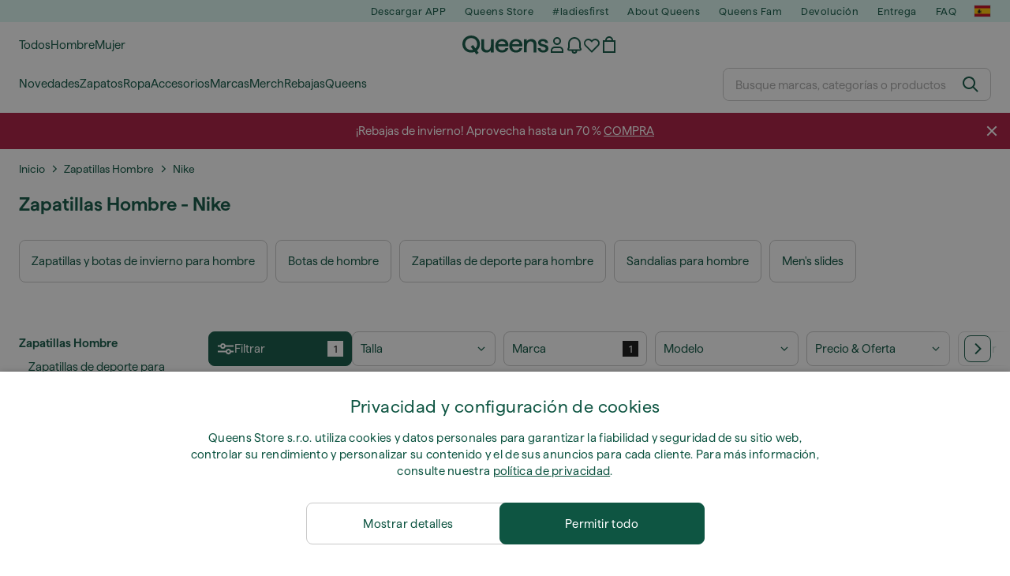

--- FILE ---
content_type: text/html; charset=UTF-8
request_url: https://www.iqueens.es/es/5-zapatillas-hombre/marca-nike
body_size: 55839
content:
<!DOCTYPE html>
<html lang="es">
<head>
                
    
        <script>
            if ('serviceWorker' in navigator) {
                navigator.serviceWorker?.getRegistrations().then((registrations) => {
                    registrations.forEach((reg) => {
                        if (reg.active?.scriptURL?.includes('sw-fs.es6.js')) {
                            reg.unregister().then((success) => {
                                if (success) {
                                    window.location.reload();
                                }
                            });
                        }
                    });
                });
            }
        </script>
    

        
    
        <meta charset="utf-8"/>
    <title>Zapatillas Hombre - Nike | Hasta 60 % descuento | Queens 💚</title>
    <meta name="viewport" id="fsViewport" content="width=device-width, initial-scale=1, maximum-scale=5"/>
            <meta name="description" content="qns.catalog.meta.aoutogenerated.category_manufacturer.description"/>
            <meta name="apple-mobile-web-app-capable" content="yes"/>
                <meta name="robots" content="index,follow"/>
    
    <script>var dataLayer = dataLayer || [];(function () {if (typeof Intl !== 'undefined' && Intl.hasOwnProperty('PluralRules')) {return;}var url = 'https://polyfill.io/v3/polyfill.min.js?features=Intl.~locale.es';var script = document.createElement('script');script.src = url;script.async = false;script.type = 'text/javascript';document.getElementsByTagName('head')[0].appendChild(script);})();window.dist_webpack_uri = "https://static.qns.digital/themes/default-bootstrap/dist/webpack/";</script>

            <link rel="preconnect" href="https://static.qns.digital" crossorigin>
<link rel="preconnect" href="https://use.typekit.net" crossorigin>
<link rel="preconnect" href="https://p.typekit.net" crossorigin>
    
        

    
        <link rel="preload" href="https://static.qns.digital/themes/default-bootstrap/fonts/Haffer-Regular.woff2" as="font" type="font/woff2" crossorigin><link rel="preload" href="https://static.qns.digital/themes/default-bootstrap/fonts/Haffer-SemiBold.woff2" as="font" type="font/woff2" crossorigin><style>@font-face {font-family: 'Haffer';src: url('https://static.qns.digital/themes/default-bootstrap/fonts/Haffer-SemiBold.woff2') format('woff2');font-weight: 700;font-style: normal;font-display: fallback;}@font-face {font-family: 'Haffer';src: url('https://static.qns.digital/themes/default-bootstrap/fonts/Haffer-Regular.woff2') format('woff2');font-weight: 400;font-style: normal;font-display: fallback;}:root {--font-family-accent: 'Haffer', -apple-system, BlinkMacSystemFont, "Segoe UI", "Roboto", "Oxygen", "Ubuntu", "Helvetica Neue", Arial, sans-serif;--font-family-base: 'Haffer', -apple-system, BlinkMacSystemFont, "Segoe UI", "Roboto", "Oxygen", "Ubuntu", "Helvetica Neue", Arial, sans-serif;}</style>

            <script>(function (w, d) {var fallbackListener = true;w.addEventListener('DOMContentLoaded', bindCritCssFallback);w._fs_critCssLoad = function (link) {link.onload = null;link.rel = 'stylesheet';if (!fallbackListener) {return;}w.removeEventListener('DOMContentLoaded', bindCritCssFallback);fallbackListener = false;};function bindCritCssFallback() {d.querySelectorAll('[rel=preload][as=style][data-critical]').forEach(function (link) {w._fs_critCssLoad(link);});}})(window, document);</script><script type="application/ld+json">{"@context": "https://schema.org","@type": "WebSite","url": "https://www.iqueens.es/es/","potentialAction": {"@type": "SearchAction","target": "https://www.iqueens.es/es/search?search_query={search_query}","query-input": "required name=search_query"}}</script>



    
        

    
        

    
        

    
        

    
        

    
        

            <style>.Collapsible_body_3NBIi{transition:max-height .3s;overflow:hidden}.Icon_icon_1eZny{--iconSize:22px;display:block;flex-shrink:0;width:var(--iconSize);height:var(--iconSize)}.Icon_icon_1eZny svg{display:block;width:100%;height:100%;fill:currentColor}.Icon_icon_1eZny.Icon_small_2uT4t{--iconSize:14px}.Icon_icon_1eZny.Icon_medium_1usJe{--iconSize:28px}.Icon_icon_1eZny.Icon_large_rpIsM{--iconSize:50px}.Icon_icon_1eZny.Icon_inline_1wiwj{display:inline-block;vertical-align:bottom}.AccordionItem_wrapper_1PJWg.AccordionItem_default_zIqA3:last-of-type{border-bottom:1px solid #e6e6e6}.AccordionItem_body_1koDg{padding-bottom:20px}.AccordionItem_header_2d3LJ.AccordionItem_default_zIqA3{border-top:1px solid #e6e6e6}.AccordionItem_headerInner_3bNLI{--spacing:12px;display:flex;align-items:center;margin-left:calc(var(--spacing)*-1);margin-right:calc(var(--spacing)*-1);padding:15px var(--spacing);font-family:var(--font-family-accent);text-transform:var(--text-transform)}@media only screen and (min-width:769px){.AccordionItem_headerInner_3bNLI{--spacing:24px}}@media only screen and (min-width:991px){.AccordionItem_headerInner_3bNLI{--spacing:0}}.AccordionItem_headerLabel_3P8-d{flex:1}.AccordionItem_header_2d3LJ.AccordionItem_default_zIqA3 .AccordionItem_headerLabel_3P8-d{margin-right:12px;color:var(--color-typo-accent)}.AccordionItem_header_2d3LJ.AccordionItem_headerLineMiddle_2oLzG .AccordionItem_headerLabel_3P8-d{position:relative;display:flex;align-items:center;font-size:1.375rem;line-height:1.2727}@media only screen and (min-width:991px){.AccordionItem_header_2d3LJ.AccordionItem_headerLineMiddle_2oLzG .AccordionItem_headerLabel_3P8-d{font-size:1.5rem;line-height:1.25}}.AccordionItem_header_2d3LJ.AccordionItem_headerLineMiddle_2oLzG .AccordionItem_headerLabel_3P8-d:after{content:"";height:1px;width:100%;margin:0 30px;background-color:currentColor}.AccordionItem_headerIcon_1N9kb{flex:none;width:22px;height:22px;transition:transform .3s}.AccordionItem_headerIcon_1N9kb.AccordionItem_isExpanded_3rG7W{transform:rotate(180deg)}.AccordionItem_headerIcon_1N9kb svg{fill:currentColor}.Avatar_avatar_oiPSI{padding-top:10px}.Avatar_avatarMediaAlign_YPz5u{align-items:center}.Avatar_avatarImageWrapper_2blMU{display:flex;justify-content:center}.Avatar_avatarImage_3TVLE{width:32px;height:32px;border-radius:50%;object-fit:cover;aspect-ratio:1}.Avatar_username_pEXMr{margin:0;padding:0;font-family:var(--font-family-accent);font-weight:500;white-space:nowrap;overflow:hidden;text-overflow:ellipsis;max-width:200px}.Avatar_username_pEXMr.Avatar_usernameLight_3cPRt{color:#fff}.Avatar_username_pEXMr.Avatar_usernameDark_3jXem{color:var(--color-typo-accent)}.Heading_heading_1dtHt{margin:0;text-transform:var(--text-transform)}.Heading_heading_1dtHt.Heading_inherit_2pzfx{color:inherit}.Heading_heading_1dtHt.Heading_center_2suB5{text-align:center}.Heading_heading_1dtHt.Heading_right_1jsuG{text-align:right}.Heading_heading_1dtHt.Heading_margin_Zz8sK{margin-bottom:15px}.Heading_heading_1dtHt.Heading_marginSmall_3q2Hd{margin-bottom:10px}@media only screen and (min-width:769px){.Heading_withLinkWrapper_3jshm{display:flex;align-items:baseline;justify-content:space-between;gap:15px}}.Heading_withLinkWrapper_3jshm.Heading_margin_Zz8sK{margin-bottom:15px}button.Link_link_2imKr{-webkit-appearance:none;background:none;cursor:pointer;height:auto;padding:0;border:none}.Link_link_2imKr{color:var(--color-typo-accent);text-decoration:underline;font-family:var(--font-family-accent)}.Link_link_2imKr:hover{color:var(--color-typo-accent);text-decoration:none}.Link_link_2imKr.Link_simple_1wBgg{color:var(--color-typo-base);font-family:var(--font-family-base)}.Link_link_2imKr.Link_bold_1H4kf{font-weight:var(--font-weight-accent)}.Link_link_2imKr.Link_small_26ejO{font-size:.875rem;line-height:1.4286}.Link_link_2imKr.Link_uppercase_1pPXw{text-transform:var(--text-transform)}.Link_link_2imKr.Link_light_kK6Dj{color:#fff}.Link_link_2imKr.Link_gray_3vv-u{color:var(--color-typo-minor)}.Link_link_2imKr.Link_noUnderline_1GWwa{text-decoration:none}.Link_link_2imKr.Link_noUnderline_1GWwa:focus,.Link_link_2imKr.Link_noUnderline_1GWwa:hover{text-decoration:underline}.Link_link_2imKr.Link_hasHitArea_QYnZR{padding-top:4px;padding-bottom:4px}.Spinner_wrapper_yB8fX{font-size:0;line-height:0;overflow:hidden;text-align:center;vertical-align:middle}.Spinner_spinner_3opjr{animation:Spinner_rotate_1VLwi .5s linear infinite;vertical-align:middle}@keyframes Spinner_rotate_1VLwi{0%{transform:rotate(0deg)}to{transform:rotate(1turn)}}.Button_button_3Q-lF{--minHeight:50px;--minWidth:240px;--lineHeightPx:22px;-webkit-appearance:none;display:block;background:none;cursor:pointer;height:auto;margin:0;padding:0;border:0;outline:none;display:inline-flex;align-items:center;justify-content:center;min-width:var(--minWidth);min-height:var(--minHeight);padding:calc(var(--minHeight)/2 - var(--lineHeightPx)/2 - var(--border)) 15px;border:var(--border) solid;border-radius:var(--border-radius-base);font-family:var(--font-family-accent);font-size:.9375rem;line-height:1.4667;font-weight:var(--font-weight-accent);text-transform:var(--text-transform);transition:background-color .3s,border-color .3s}@media only screen and (min-width:991px){.Button_button_3Q-lF{--minHeight:40px}}a.Button_button_3Q-lF{text-decoration:none}.Button_button_3Q-lF:disabled{cursor:not-allowed}.Button_button_3Q-lF.Button_hasLeftIcon_TT0np:after,.Button_button_3Q-lF.Button_hasRightIcon_3EWu6:before,.Button_button_3Q-lF.Button_pseudoIcon_3UMXE{content:"";display:block;width:22px;height:22px}.Button_button_3Q-lF.Button_hasLeftIcon_TT0np:after{margin-left:8px}.Button_button_3Q-lF.Button_hasRightIcon_3EWu6:before{margin-right:8px}.Button_button_3Q-lF.Button_spaceBetween_3-uAP{justify-content:space-between}.Button_icon_TdZ70{pointer-events:none}.Button_icon_TdZ70 svg{display:block;width:22px;height:22px;fill:currentColor}.Button_icon_TdZ70.Button_leftIcon_1MabP{margin-right:8px}.Button_icon_TdZ70.Button_rightIcon_1xSXp{margin-left:8px}.Button_customContentWrapper_1A8eE{flex:1}.ButtonBar_buttonBar_E7Ffs{display:flex;gap:10px}.ButtonBar_buttonBar_E7Ffs.ButtonBar_columnCenter_1eI3I,.ButtonBar_buttonBar_E7Ffs.ButtonBar_columnFullWidth_xZDYs{flex-direction:column}.ButtonBar_buttonBar_E7Ffs.ButtonBar_columnFullWidth_xZDYs{width:100%}.ButtonBar_buttonBar_E7Ffs.ButtonBar_columnFullWidth_xZDYs button{min-width:auto}.ButtonBar_buttonBar_E7Ffs.ButtonBar_columnCenter_1eI3I{align-items:center}.ButtonBar_buttonBar_E7Ffs.ButtonBar_rowLeft_eQoMp,.ButtonBar_buttonBar_E7Ffs.ButtonBar_rowRight_dYnFg,.ButtonBar_buttonBar_E7Ffs.ButtonBar_rowSpaceBetween_2aeQt{flex-direction:row}.ButtonBar_buttonBar_E7Ffs.ButtonBar_rowRight_dYnFg{justify-content:flex-end}.ButtonBar_buttonBar_E7Ffs.ButtonBar_rowSpaceBetween_2aeQt{justify-content:space-between}.ButtonBar_buttonBar_E7Ffs.ButtonBar_rowStretch_Snv3z{flex-direction:row}.ButtonBar_buttonBar_E7Ffs.ButtonBar_rowStretch_Snv3z>:first-child{flex:auto}.ButtonBar_buttonBar_E7Ffs.ButtonBar_rowStretch_Snv3z>*+*{margin-left:2px}.ButtonBar_buttonBar_E7Ffs.ButtonBar_reverse_1MTMO.ButtonBar_rowLeft_eQoMp,.ButtonBar_buttonBar_E7Ffs.ButtonBar_reverse_1MTMO.ButtonBar_rowRight_dYnFg,.ButtonBar_buttonBar_E7Ffs.ButtonBar_reverse_1MTMO.ButtonBar_rowSpaceBetween_2aeQt{flex-direction:row-reverse}.ButtonBar_buttonBar_E7Ffs.ButtonBar_reverse_1MTMO.ButtonBar_columnCenter_1eI3I,.ButtonBar_buttonBar_E7Ffs.ButtonBar_reverse_1MTMO.ButtonBar_columnFullWidth_xZDYs{flex-direction:column-reverse}.IconButton_iconButton_1E_1G{--iconBtnSize:46px;-webkit-appearance:none;display:block;background:none;cursor:pointer;height:auto;margin:0;padding:0;border:0;outline:none;display:inline-flex;align-items:center;justify-content:center;width:var(--iconBtnSize);height:var(--iconBtnSize);border-radius:50%;color:inherit;transition-duration:.3s;transition-property:background-color,color}.ControlButton_control_1Dkdq{--minHeight:0;--minWidth:0;--border:1px;--vertical-padding:15px;--horizontal-padding:10px;padding:var(--vertical-padding) var(--horizontal-padding);border-color:#c8c8c8;background-color:#fff;font-family:var(--font-family-base);text-transform:none;font-weight:400;color:var(--color-typo-base)}.ControlButton_control_1Dkdq.ControlButton_large_1_j4o{--vertical-padding:15px;--horizontal-padding:15px}.ControlButton_control_1Dkdq.ControlButton_base_1uzSY{--vertical-padding:10px;min-width:44px}.ControlButton_control_1Dkdq.ControlButton_small_1AIno{--vertical-padding:5px;--horizontal-padding:10px;font-size:.8125rem;line-height:1.5385}.ControlButton_control_1Dkdq:focus,.ControlButton_control_1Dkdq:hover{border-color:#141414;color:var(--color-typo-accent)}.ControlButton_control_1Dkdq.ControlButton_selected_1Dx_V{position:relative;color:var(--color-typo-accent);font-weight:var(--font-weight-accent)}.ControlButton_control_1Dkdq.ControlButton_selected_1Dx_V:after{content:"";position:absolute;inset:calc(var(--border)*-1);border:2px solid var(--color-typo-accent);pointer-events:none}.ControlButton_control_1Dkdq.ControlButton_cta_1DsIF{background-color:var(--color-typo-accent);border-color:var(--color-typo-accent);color:#fff}.ControlButton_control_1Dkdq.ControlButton_cta_1DsIF:focus,.ControlButton_control_1Dkdq.ControlButton_cta_1DsIF:hover{background-color:var(--color-typo-base)}.Dropdown_dropdown_1ANMw{margin:0 auto 15px;max-width:320px;position:relative;text-align:left;z-index:1}.Dropdown_dropdown_1ANMw.Dropdown_fullWidth_1OfGF{max-width:none;width:100%}.Dropdown_dropdown_1ANMw .Dropdown_activeItem_1ZBub{background-color:#fff;display:block;line-height:42px;margin-bottom:0;padding:0 30px 0 15px;position:relative;cursor:pointer;font-size:16px;border-radius:var(--border-radius-base)}.Dropdown_dropdown_1ANMw .Dropdown_activeItem_1ZBub .Dropdown_arrowDown_2l9BW{position:absolute;right:10px;top:50%;transform:translateY(-50%) rotate(0deg);transition:all .5s;fill:#141414}.Dropdown_content_2WUT0.Dropdown_outlined_rwYtW .Dropdown_activeItem_1ZBub,.Dropdown_content_2WUT0.Dropdown_outlined_rwYtW .Dropdown_dropdownContent_mrld7{border:1px solid #c8c8c8;transition:border-color .3s}.Dropdown_content_2WUT0.Dropdown_outlined_rwYtW .Dropdown_activeItem_1ZBub{line-height:50px;overflow:hidden;text-overflow:ellipsis;white-space:nowrap}.Dropdown_content_2WUT0.Dropdown_outlined_rwYtW .Dropdown_activeItem_1ZBub .Dropdown_arrowDown_2l9BW{fill:var(--color-typo-accent)}@media only screen and (min-width:991px){.Dropdown_content_2WUT0.Dropdown_outlined_rwYtW .Dropdown_activeItem_1ZBub,.Dropdown_content_2WUT0.Dropdown_outlined_rwYtW .Dropdown_item_3p7pi{line-height:40px}}.Checkbox_checkbox_aOsMM label{display:flex;cursor:pointer}.Checkbox_checkbox_aOsMM input{display:none}.Checkbox_tick_3rzHE{flex:none;display:flex;align-items:center;justify-content:center;width:20px;height:20px;margin:1px;border:1px solid #c8c8c8;transition:background-color .3s,border .3s}input:checked+.Checkbox_tick_3rzHE,label:hover .Checkbox_tick_3rzHE{border-color:var(--color-typo-accent)}input:checked+.Checkbox_tick_3rzHE{background-color:var(--color-typo-accent)}input:disabled+.Checkbox_tick_3rzHE{background-color:#f2f2f2;border-color:#e6e6e6}.Checkbox_tick_3rzHE.Checkbox_radio_3Qaxa{border-radius:50%}input:checked+.Checkbox_tick_3rzHE.Checkbox_radio_3Qaxa{background-color:#fff;border-width:7px}.Checkbox_tick_3rzHE.Checkbox_error_17vNJ{border-color:#e00600}input:checked+.Checkbox_tick_3rzHE .Checkbox_icon_1D0N8{display:block;width:12px;height:6px;margin-top:-3px;border-left:2px solid #fff;border-bottom:2px solid #fff;border-right-color:#fff;border-top-color:#fff;transform:rotate(-45deg)}.Checkbox_label_25oCH{flex:1;margin-left:10px;line-height:22px;color:var(--color-typo-base)}.Background_wrapper_2ddIy{animation-duration:1.5s;animation-fill-mode:forwards;animation-iteration-count:infinite;animation-name:Background_placeholderShimmer_3wPa7;animation-timing-function:linear;background:#f8f8f8;background-image:linear-gradient(90deg,#f8f8f8 0,#edeef1 20%,#f8f8f8 40%,#f8f8f8);background-repeat:no-repeat;background-size:800px 100%;bottom:0;left:0;position:absolute;right:0;top:0}.Background_wrapper_2ddIy.Background_dark_1RNei{background-color:#141414;background-image:linear-gradient(90deg,#141414 0,#141414 20%,#141414 40%,#141414)}@keyframes Background_placeholderShimmer_3wPa7{0%{background-position:-1000px 0}to{background-position:1000px 0}}.Line_wrapper_2lYI6{position:relative}.Line_wrapper_2lYI6+.Line_wrapper_2lYI6{margin-top:5px}@media only screen and (min-width:769px){.Line_wrapper_2lYI6+.Line_wrapper_2lYI6{margin-top:10px}}.TallCard_anchor_3c_dP{display:block;text-decoration:none}.TallCard_anchor_3c_dP:hover{text-decoration:underline}.TallCard_anchor_3c_dP:hover.TallCard_light_1eAAe{color:#fff}.TallCard_anchor_3c_dP:hover.TallCard_dark_2P4As{color:#000}.TallCard_image_1yHkh{display:block;width:100%;object-fit:cover;aspect-ratio:3/4;border-radius:var(--border-radius-base)}.HorizontalList_wrapper_35ZDh{position:relative;width:100%;overflow:hidden}.HorizontalList_wrapper_35ZDh.HorizontalList_gradient_1niv1:after,.HorizontalList_wrapper_35ZDh.HorizontalList_gradient_1niv1:before{content:"";position:absolute;top:0;z-index:1;width:100px;height:100%;opacity:0;pointer-events:none}.HorizontalList_wrapper_35ZDh.HorizontalList_gradient_1niv1:before{left:0;background-image:linear-gradient(270deg,transparent,var(--gradient-color,#fff))}.HorizontalList_wrapper_35ZDh.HorizontalList_gradient_1niv1:after{right:0;background-image:linear-gradient(90deg,transparent,var(--gradient-color,#fff))}.HorizontalList_wrapper_35ZDh.HorizontalList_isLeftGradientVisible_2zox9:before,.HorizontalList_wrapper_35ZDh.HorizontalList_isRightGradientVisible_29E-H:after{opacity:1}.HorizontalList_grid_2OjuH{display:grid;grid-auto-flow:column;grid-auto-columns:var(--itemWidth);width:100%;padding-left:12px;padding-right:12px;pointer-events:all;overflow-x:auto;-ms-overflow-style:none;scrollbar-width:none}@media only screen and (min-width:769px){.HorizontalList_grid_2OjuH{padding-left:24px;padding-right:24px}}@media only screen and (min-width:1701px){.HorizontalList_grid_2OjuH:not(.HorizontalList_sideSpaceForce_16BuC){padding-left:0;padding-right:0}}.HorizontalList_grid_2OjuH::-webkit-scrollbar{display:none}.HorizontalList_grid_2OjuH.HorizontalList_oneInView_1Bl96{--itemWidth:62%}@media only screen and (min-width:561px){.HorizontalList_grid_2OjuH.HorizontalList_oneInView_1Bl96{--itemWidth:65%}}.HorizontalList_grid_2OjuH.HorizontalList_twoInView_FNTEJ{--itemWidth:45%}@media only screen and (min-width:561px){.HorizontalList_grid_2OjuH.HorizontalList_twoInView_FNTEJ{--itemWidth:47.5%}}.HorizontalList_grid_2OjuH.HorizontalList_threeInView_2GyHt{--itemWidth:28%}.HorizontalList_grid_2OjuH.HorizontalList_fourInView_3FMrD{--itemWidth:22%}.HorizontalList_grid_2OjuH.HorizontalList_fiveInView_2Waah{--itemWidth:18%}.HorizontalList_grid_2OjuH.HorizontalList_eightInView_2HRMQ{--itemWidth:11%}.HorizontalList_grid_2OjuH.HorizontalList_auto_1Ednj{--itemWidth:max-content;scrollbar-width:none}.HorizontalList_grid_2OjuH.HorizontalList_auto_1Ednj::-webkit-scrollbar{display:none}.HorizontalList_grid_2OjuH.HorizontalList_withoutGap_2q6Nv{gap:10px}.HorizontalList_grid_2OjuH.HorizontalList_withoutLeftSideSpace_2eSFh{padding-left:0}.HorizontalList_arrow_mu2K6{position:absolute;top:50%;z-index:2;padding:5px;border-radius:var(--border-radius-base);border:1px solid var(--color-typo-base);background-color:#fff;color:var(--color-typo-base);transform:translateY(-50%);transition:color .3s,border-color .3s}.HorizontalList_arrow_mu2K6.HorizontalList_prev_3kB28{left:12px}@media only screen and (min-width:561px){.HorizontalList_arrow_mu2K6.HorizontalList_prev_3kB28{left:24px}}@media only screen and (min-width:1701px){.HorizontalList_arrow_mu2K6.HorizontalList_prev_3kB28{left:0}}.HorizontalList_arrow_mu2K6.HorizontalList_next_nwzEY{right:12px}@media only screen and (min-width:561px){.HorizontalList_arrow_mu2K6.HorizontalList_next_nwzEY{right:24px}}@media only screen and (min-width:1701px){.HorizontalList_arrow_mu2K6.HorizontalList_next_nwzEY{right:0}}.HorizontalList_arrow_mu2K6:hover{border-color:var(--color-typo-accent);color:var(--color-typo-accent)}.BaseContainer_wrapper_a2vvb{padding-left:12px;padding-right:12px}@media only screen and (min-width:769px){.BaseContainer_wrapper_a2vvb{padding-left:24px;padding-right:24px}}@media only screen and (min-width:1701px){.BaseContainer_wrapper_a2vvb{padding-left:0;padding-right:0}}.Box_wrapper_1IRhW{position:relative}.Box_container_2x5Rx,.Box_content_CAuvl,.Box_image_3ImFu{position:absolute;top:0;bottom:0;left:0;right:0;overflow:hidden}.Box_image_3ImFu{width:100%;height:100%;object-fit:cover;background-color:#f8f8f8}.FullSizeContainer_wrapper_YAFac{width:100%;height:100%;left:0;position:absolute;top:0}.PageContainer_fullWrapper_1mC_U{display:flow-root;width:100%;background-color:var(--backgroundColor)}.PageContainer_wrapper_Isqhi{max-width:1700px;margin-left:auto;margin-right:auto}.Section_wrapper_1PAlW{margin-top:40px;margin-bottom:40px}@media only screen and (min-width:769px){.Section_wrapper_1PAlW{margin-top:60px;margin-bottom:60px}}@media only screen and (min-width:769px){.Section_wrapper_1PAlW.Section_large_dfJjE{margin-top:80px;margin-bottom:80px}}.Section_wrapper_1PAlW.Section_wide_2UCa-{width:100%}.Section_wrapper_1PAlW.Section_disableSpacingTop_3FsL6{margin-top:0}.StripeContainer_wrapper_3QIBY>*{display:block}.StripeContainer_wrapper_3QIBY>*+*{margin-top:10px}@media only screen and (min-width:769px){.StripeContainer_wrapper_3QIBY{display:flex;flex-flow:row nowrap;justify-content:space-between;gap:15px}.StripeContainer_wrapper_3QIBY>*{flex:.5}.StripeContainer_wrapper_3QIBY>*+*{margin-top:0}}.TextContainer_wrapper_1LGnR{max-width:100ch}.BoxRatio_wrapper_1HVuG{position:relative;padding-top:100%}@media only screen and (min-width:769px){.BoxRatio_wrapper_1HVuG{padding-top:75%}}.BoxSquare_wrapper_3KWQm{position:relative;padding-top:100%}.Product_info_2BgOv{padding:10px 0}.ProductCarousel_item_1ww_8{padding:8px}.ProductCarousel_wrapper_2PAka{margin:auto;max-width:1320px}.ProductList_item_21-w4{display:inline-block;min-width:155px;padding:4px;white-space:normal;width:48%}.ProductList_bulky_20FnV .ProductList_item_21-w4{min-width:275px;width:80%}.ProductList_swipeMix_h_ISA .ProductList_item_21-w4{min-width:79%}.ProductList_medium_1_MZO .ProductList_item_21-w4{min-width:auto;width:33.33%}@media only screen and (min-width:769px){.ProductList_item_21-w4{width:25%}.ProductList_bulky_20FnV .ProductList_item_21-w4{width:40%}.ProductList_medium_1_MZO .ProductList_item_21-w4{width:33.33%}.ProductList_swipeMix_h_ISA .ProductList_item_21-w4{padding:8px;min-width:0;width:100%}}.ProductList_wrapper_3iPwh{margin:auto;max-width:1320px;padding:0 15px;overflow-x:auto;overflow-y:hidden;white-space:nowrap;-webkit-overflow-scrolling:touch}.ProductList_swipeMix_h_ISA{display:flex;flex:1;padding:0;max-width:none}.FilterBar_mobileFilters_2J4Ei{padding:24px 0 20px}.FilterBar_mobileFilters_2J4Ei:after{clear:both;content:"";display:table}.FilterBar_mobileFilters_2J4Ei .FilterBar_buttonPlaceholder_x4F1P{height:50px;width:100%}.FilterBar_mobileFilters_2J4Ei .FilterBar_button_82R9M{background-color:#fff;color:var(--color-typo-accent);border:2px solid var(--color-typo-accent);display:block;padding:12px 60px 12px 15px;position:relative;text-transform:uppercase;z-index:1;font-family:var(--font-family-accent)}.FilterBar_mobileFilters_2J4Ei .FilterBar_button_82R9M .FilterBar_count_JxDqb{background-color:var(--color-typo-accent);color:#fff;display:inline-block;position:absolute;right:40px;text-align:center;top:50%;transform:translateY(-50%);width:22px}.FilterBar_mobileFilters_2J4Ei .FilterBar_button_82R9M svg{position:absolute;right:10px;top:13px;width:24px;height:24px;fill:var(--color-typo-accent)}.FilterBar_mobileFilters_2J4Ei .FilterBar_button_82R9M.FilterBar_pinned_2KPgS{position:fixed;top:45px;left:0;right:0;z-index:4;animation:FilterBar_fadeIn_1nBrx .3s}.FilterBar_mobileFilters_2J4Ei .FilterBar_sorting_3khWI{margin:10px 0 0;max-width:none}@media only screen and (min-width:769px){.FilterBar_mobileFilters_2J4Ei{padding:30px 8px 22px}.FilterBar_mobileFilters_2J4Ei .FilterBar_sorting_3khWI{margin-top:0;margin-left:15px}}.FilterBar_pinnedButton_3b7C4{position:fixed;top:50px;left:0;right:0;z-index:4;background-color:#fff;animation:FilterBar_fadeIn_1nBrx .3s}.FilterBar_buttonInner_1Dl-I{display:flex;align-items:center}.FilterBar_productsCount_pl6Dl{font-family:var(--font-family-base);font-weight:400;color:#aaa;padding-left:10px}.FilterBar_filtersCount_MsAYe{flex:none;display:block;min-width:22px;margin-left:auto;background-color:#fff;color:var(--color-typo-accent);margin-right:10px}.FilterBar_pinnedButton_3b7C4 .FilterBar_filtersCount_MsAYe{background-color:var(--color-typo-accent);color:#fff}.ChatWithUs_wrapper_2DWFG{position:fixed;bottom:18px;right:18px;z-index:1080}.ChatWithUs_button_2QI2w{display:flex;align-items:center;justify-content:center;width:60px;height:60px;border:0;border-radius:50%;background-color:var(--color-chatbot-bg);cursor:pointer}@media only screen and (min-width:769px){.ChatWithUs_button_2QI2w{z-index:18}}.h0,.h1,.h2,.h3,.h4,.h5,.h6,h1,h2,h3,h4,h5,h6{font-family:var(--font-family-accent);font-weight:var(--font-weight-accent);color:var(--color-typo-accent)}.h0{font-size:2rem;line-height:1.25}@media only screen and (min-width:991px){.h0{font-size:2.625rem;line-height:1.1905}}.h1,h1{font-size:1.75rem;line-height:1.2143}@media only screen and (min-width:991px){.h1,h1{font-size:2rem;line-height:1.25}}.h2,h2{font-size:1.375rem;line-height:1.2727}@media only screen and (min-width:991px){.h2,h2{font-size:1.5rem;line-height:1.25}}.h3,h3{font-size:1.25rem;line-height:1.3}.h4,h4{font-size:1.125rem;line-height:1.3333}.h5,.h6,h5,h6{font-size:.9375rem;line-height:1.4667}a{color:var(--color-typo-base);text-decoration:underline;transition:color .3s}a:hover{text-decoration:none}p{margin-bottom:15px}b,strong{font-weight:var(--font-weight-accent)}.fs-p-r{position:relative}.fs-mt-xsmall{margin-top:5px}.fs-mt-small{margin-top:10px}.fs-mt-base{margin-top:15px}.fs-mt-large{margin-top:30px}.fs-mb-base{margin-bottom:15px}.fs-mb-large{margin-bottom:30px}.fs-ta-center{text-align:center}._vihi{position:absolute;top:-9999px;left:-9999px;bottom:auto;right:auto;height:0;width:0;visibility:hidden}body,html{min-height:100%}body{margin:0;padding-top:45px;background-color:var(--color-layout-bg);font-family:var(--font-family-base);font-size:.9375rem;line-height:1.4667;color:var(--color-typo-base);overflow-x:hidden}body *{box-sizing:border-box}@media only screen and (min-width:991px){body,body[class]{padding-top:0}}body.lang_el *{text-transform:none!important}img{max-width:100%}.grecaptcha-badge{visibility:hidden}.is-ios *{cursor:pointer}.wrapper,.wrapper--bigger{clear:both;display:block;margin:0 auto;max-width:950px;padding-left:15px;padding-right:15px}.wrapper--bigger:after,.wrapper:after{clear:both;content:"";display:table}@media only screen and (min-width:769px){.wrapper,.wrapper--bigger{padding-left:0;padding-right:0}}.wrapper--bigger{max-width:1320px}button,input,select,textarea{background:#fff;border:none;color:var(--color-typo-base);font-family:var(--font-family-base);font-size:.9375rem;line-height:1.4667;outline:none;padding:5px 1em;transition:border-color .3s,box-shadow .3s;-webkit-appearance:none}button{cursor:pointer}input[disabled]{color:#d0d0d0;cursor:default}input,select{height:32px}table{border-collapse:collapse;display:block;height:100%;overflow-x:auto;width:100%}table td,table th{padding:10px}table.bordered td,table.bordered th{border:1px solid #aaa}table.dark .price{font-size:1em;font-weight:400}table.dark thead th{background-color:#5a5a5a;color:#fff;font-size:14px;padding:15px 10px;text-transform:uppercase}table.dark tbody td{background-color:#f2f2f2;padding:20px 5px}table.gray tfoot td{background-color:initial}table.gray tfoot tr{border-color:transparent}table.gray thead th{color:#aaa;font-size:14px;padding-bottom:10px;text-transform:uppercase}table.gray td{background-color:#f2f2f2}table.ordered-products .price,table.ordered-products tfoot{text-align:right!important}table.thin td{padding:5px}table.vertical-slim td{padding:1px 7px}@media only screen and (min-width:769px){table{display:table}table.dark td{border:none!important}table.gray tr{border-bottom:10px solid #fff}}table .responsive-table{width:100%;overflow-x:auto;margin-bottom:2em}table .responsive-table table{margin-bottom:0}.appear100-enter{max-height:0}.appear100-enter-active{max-height:100px;transition:all .7s linear}.appear100-exit{max-height:100px}.appear100-exit-active{max-height:0;transition:all .7s cubic-bezier(0,0,0,1)}.fade-enter{opacity:.01}.fade-enter-active{opacity:1;transition:.5s}.fade-exit{opacity:1}.fade-exit-active{opacity:.01;transition:.5s}.fastFade-enter{opacity:.01}.fastFade-enter-active{opacity:1;transition:.15s}.fastFade-exit{opacity:1}.fastFade-exit-active{opacity:.01;transition:.15s}.mediumFade-enter{opacity:.01}.mediumFade-enter-active{opacity:1;transition:.3s}.mediumFade-exit{opacity:1}.mediumFade-exit-active{opacity:.01;transition:.3s}.slideLeft-enter{transform:translateX(-100%)}.slideLeft-enter-active{transform:translateX(0);transition:.3s}.slideLeft-exit{transform:translateX(0)}.slideLeft-exit-active{transform:translateX(-100%);transition:.3s}.slideRight-enter{transform:translateX(100%)}.slideRight-enter-active{transform:translateX(0);transition:.3s}.slideRight-exit{transform:translateX(0)}.slideRight-exit-active{transform:translateX(100%);transition:.3s}.slideDown{will-change:transform}.slideDown-enter{transform:translateY(100%)}.slideDown-enter-active{transform:translateY(0);transition:.3s ease-out}.slideDown-exit{transform:translateY(0)}.slideDown-exit-active{transform:translateY(100%);transition:.3s ease-out}.Root_wrapper_3d4VU{padding-top:59px}@media only screen and (min-width:991px){.Root_wrapper_3d4VU{padding-top:0}}.FtshpLogo_logo_4u055{position:relative;display:inline-block;height:50px;overflow:hidden;color:currentColor}.FtshpLogo_logo_4u055 svg{fill:currentColor;padding:0;width:130px;height:50px;vertical-align:top}@media only screen and (max-width:390px){.FtshpLogo_logo_4u055 svg{width:100px}}@media only screen and (max-width:359px){.FtshpLogo_logo_4u055 svg{width:60px}}.FtshpLogo_logo_4u055 svg+svg{position:absolute;top:0;left:0}.QnsLogo_logo_2P5W2{display:flex;align-items:center;justify-content:center;height:50px;color:#0e5542}.QnsLogo_logo_2P5W2 svg{display:block;width:auto;height:24px;fill:currentColor}.CartIcon_cartIcon_2sCfU{position:relative;background:none;padding:0;margin:0;-webkit-appearance:none}.CartIcon_cartIcon_2sCfU svg{fill:currentColor}.UserIcon_userIcon_2Gddg{position:relative}.UserIcon_userIcon_2Gddg>a,.UserIcon_userIcon_2Gddg>button{color:currentColor}.UserIcon_userIcon_2Gddg svg{display:block;fill:currentColor;transition:fill .3s}.UserIcon_iconButton_jdGd4{-webkit-appearance:none;display:block;background:none;cursor:pointer;height:auto;margin:0;padding:0;border:0;outline:none}.UserIcon_userMenu_1Rrn7{position:absolute;top:100%;right:-162px;z-index:1;padding-top:18px;opacity:0;transform:scale(0);transform-origin:calc(100% - 162px) 10px}.UserIcon_userIcon_2Gddg:focus-within .UserIcon_userMenu_1Rrn7,.UserIcon_userIcon_2Gddg:hover .UserIcon_userMenu_1Rrn7{opacity:1;transform:scale(1)}.TopMenu_topLinks_3zLeY{list-style:none;margin:0;padding:0}.TopMenu_topLinks_3zLeY>li{display:inline-block;padding:0;position:relative}.TopMenu_topLinks_3zLeY>li>a,.TopMenu_topLinks_3zLeY>li>span{display:inline-block;padding:4px 12px;font-family:var(--font-family-accent);font-size:.8125rem;line-height:1.5385;text-decoration:none;letter-spacing:.5px;text-transform:var(--text-transform);color:var(--color-header-topbar-text)}.TopMenu_topLinks_3zLeY>li>a:hover{text-decoration:underline}.TopMenu_topLinks_3zLeY>li ul{display:none}.TopMenu_topLinks_3zLeY>li:hover ul{background:#fff;border:1px solid #c8c8c8;display:block;position:absolute;top:100%;left:-5px;z-index:2;margin:0;padding:0;width:250px}.TopMenu_topLinks_3zLeY>li:hover ul li{padding:0;display:block}.TopMenu_topLinks_3zLeY>li:hover ul li a{display:block;padding:9px 14px;white-space:nowrap;width:100%;text-decoration:none;color:var(--color-typo-base)}.TopMenu_topLinks_3zLeY>li:hover ul li a:hover{background-color:#f2f2f2}.CustomerListsIcon_wishIcon_qLX0a{position:relative;display:block;background:none;padding:0;margin:0;-webkit-appearance:none;cursor:pointer}.CustomerListsIcon_wishIcon_qLX0a svg{fill:currentColor}.NotificationsIcon_notificationsIcon_14Rrw{position:relative;background:none;padding:0;margin:0;-webkit-appearance:none;cursor:pointer;height:auto}.NotificationsIcon_notificationsIcon_14Rrw svg{fill:currentColor}.NotificationsArea_wrapper_3PviC{-webkit-overflow-scrolling:touch;background-color:#fff;overflow:hidden;position:fixed;width:100vw;height:100vh;bottom:0;left:0;top:0;z-index:1500}@media only screen and (min-width:769px){.NotificationsArea_wrapper_3PviC{position:absolute;top:100%;right:0;left:auto;bottom:auto;width:370px;height:auto;border:1px solid #c8c8c8}}.MainItem_mainItem_14OoY>a{position:relative;display:block;padding-top:9px;padding-bottom:9px;font-family:var(--font-family-accent);text-transform:var(--text-transform);text-decoration:none;color:currentColor}.MainItem_mainItem_14OoY.MainItem_open_1FxN4,.MainItem_mainItem_14OoY:hover{color:var(--color-header-accent)}.MainItem_mainItem_14OoY.MainItem_open_1FxN4>a:after,.MainItem_mainItem_14OoY:hover>a:after{content:"";position:absolute;inset:auto 0 5px 0;height:2px;background-color:var(--color-header-underline)}.MainItem_child_2v48z{position:absolute;top:100%;left:0;right:0;display:none;border-bottom:1px solid #e6e6e6;background:#fff}.MainItem_open_1FxN4 .MainItem_child_2v48z{display:block}.MainItem_childInner_12fhL{display:flex;justify-content:flex-start;padding:15px 0}.SearchIcon_icon_IyGIr{position:relative;background:none;padding:0;margin:0;cursor:pointer;height:auto;outline:revert}.SearchIcon_icon_IyGIr svg{fill:currentColor}.SuggestionsInput_close_21T9G{cursor:pointer;padding:10px 0 10px 5px;position:absolute;right:48px;top:0;height:40px}.SuggestionsInput_close_21T9G svg{width:22px;height:22px;border-right:1px solid #e6e6e6;box-sizing:initial;fill:currentColor;padding-right:3px}.SuggestionsInput_container_282EN{position:relative;padding-left:0;padding-right:45px;background:#fff;border:var(--border-base);border-radius:var(--border-radius-base);color:var(--color-typo-base)}.SuggestionsInput_container_282EN.SuggestionsInput_focused_1uPNA{padding-right:85px}.SuggestionsInput_input_2-pWv{background:#fff;border:none;border-radius:var(--border-radius-base);color:var(--color-typo-base);font-size:.9375rem;line-height:1.4667;height:40px;margin:0;padding:9px 0 9px 15px;width:100%}.SuggestionsInput_input_2-pWv::-webkit-input-placeholder{color:#aaa}.SuggestionsInput_input_2-pWv:-moz-placeholder,.SuggestionsInput_input_2-pWv::-moz-placeholder{color:#aaa}.SuggestionsInput_input_2-pWv:-ms-input-placeholder{color:#aaa}.DesktopSearch_close_35dTw{position:absolute;top:10px;right:10px;display:inline-block;background-color:initial}.DesktopSearch_close_35dTw svg{fill:#aaa;width:25px;height:25px}.DesktopSearch_container_3tN4k{display:block;opacity:1;transition:opacity .3s}.DesktopSearch_container_3tN4k.DesktopSearch_isHidden_kNe2X{opacity:0;pointer-events:none}.DesktopSearch_container_3tN4k.DesktopSearch_isInvisible_2ehuJ{display:none}@media(max-width:1200px){.DesktopSearch_container_3tN4k.DesktopSearch_hideUntilUltranavSearchBreakpoint_2A2gz{display:none}}.DesktopSearch_iconContainer_261ad{background:none;position:absolute;right:0;top:0;padding:10px 15px 10px 10px;height:40px}.DesktopSearch_iconContainer_261ad svg{width:22px;height:22px;fill:var(--color-typo-base)}.DesktopSearch_results_2y82W{display:flex;flex-direction:column;left:0;position:absolute;top:100%;right:0;height:calc(100vh - 135px)}.DesktopSearch_resultsInner_1syxA{background-color:#fff;border-radius:var(--border-radius-base);box-shadow:0 6px 6px rgba(0,0,0,.1);border:1px solid #e6e6e6}.DesktopSearch_wrapper_H5SZ8{position:relative}.Ultranav_shadeSearch_OCw_V{z-index:1180!important}.Ultranav_shadeTopBar_3GmjJ{z-index:1220!important}.Ultranav_shadeCart_34v2Q{z-index:1300!important}.Ultranav_wrapper_LbsCX{color:var(--color-header-text)}.Ultranav_mainBar_2czAC{position:relative;z-index:1200}.Ultranav_topBar_1pwvG{position:relative;z-index:1240}.Ultranav_top_26znE{position:relative;display:flex;justify-content:flex-end}.Ultranav_top_26znE .Ultranav_shopSwitcher_1xulC{margin-left:10px}.Ultranav_top_26znE .Ultranav_shopSwitcher_1xulC button{width:22px;height:100%}.Ultranav_main_2USx_{position:relative;display:flex;justify-content:space-between;align-items:center;padding-top:4px;padding-bottom:4px}.Ultranav_main_2USx_ .Ultranav_genders_3ZDDX,.Ultranav_main_2USx_ .Ultranav_icons_3cRah{flex:1}.Ultranav_main_2USx_ .Ultranav_genders_3ZDDX ul{display:flex;align-items:center;gap:20px;list-style:none;margin:0;padding:0}.Ultranav_main_2USx_ .Ultranav_genders_3ZDDX ul li>a{position:relative;display:block;padding-top:9px;padding-bottom:9px;font-family:var(--font-family-accent);font-size:.9375rem;line-height:1.4667;color:var(--color-header-accent);text-transform:var(--text-transform);text-decoration:none}.Ultranav_main_2USx_ .Ultranav_genders_3ZDDX ul li>a:not(.Ultranav_active_2T7Re){color:var(--color-header-topbar-text)}.Ultranav_main_2USx_ .Ultranav_genders_3ZDDX ul li>a:not(.Ultranav_active_2T7Re):hover{color:var(--color-header-accent)}.Ultranav_main_2USx_ .Ultranav_genders_3ZDDX ul li>a.Ultranav_active_2T7Re:after{content:"";position:absolute;inset:auto 0 5px 0;height:2px;background-color:var(--color-header-underline)}.Ultranav_main_2USx_ .Ultranav_icons_3cRah{display:flex;align-items:center;justify-content:end;gap:20px}.Ultranav_main_2USx_ .Ultranav_icons_3cRah>*{color:currentColor}.Ultranav_navigation_2zqmZ{display:flex;justify-content:space-between;gap:20px;margin-bottom:15px}.Ultranav_navigation_2zqmZ .Ultranav_mainItems_19ZSO{display:flex;align-items:center;gap:20px;margin:0;padding:0;list-style:none}.Ultranav_navigation_2zqmZ .Ultranav_search_2cSG3{flex:1;max-width:340px}.Ultranav_navigation_2zqmZ.Ultranav_searchOpened_3pFd5 .Ultranav_mainItems_19ZSO{display:none}.Ultranav_navigation_2zqmZ.Ultranav_searchOpened_3pFd5 .Ultranav_search_2cSG3{width:100%;max-width:none}.Ultranav_navigation_2zqmZ.Ultranav_searchOpened_3pFd5 .Ultranav_search_2cSG3>form{max-width:700px;margin:0 auto}.MobileMainItem_main_1TKRc{position:relative;background-color:#fff}.MobileMainItem_main_1TKRc>a{align-items:center;border-top:1px solid #e6e6e6;color:var(--color-typo-accent);display:flex;justify-content:space-between;font-size:.9375rem;line-height:1.4667;font-family:var(--font-family-accent);padding:14px 0;margin:0 12px;cursor:pointer;text-transform:var(--text-transform)}.MobileMainItem_main_1TKRc>a svg{fill:var(--color-typo-base)}.MobileMainItem_main_1TKRc:first-child>a{padding-top:14px;border-top:0}.MobileMainItem_main_1TKRc.highlighted a{color:var(--color-error)}.mainAccent{background-color:#f8f8f8}.MobileTabMenu_container_2LlWk{clear:both;height:100%;transition:transform .3s ease-out;width:200%}.MobileTabMenu_container_2LlWk.MobileTabMenu_menuItemActive_3NN5G{transform:translateX(-100vw)}@media only screen and (min-width:769px){.MobileTabMenu_container_2LlWk.MobileTabMenu_menuItemActive_3NN5G{transform:translateX(-60vw)}}.MobileTabMenu_containerItem_1qIp-{display:inline-block;height:100%;padding-top:50px;position:relative;vertical-align:top;width:50%}.MobileTabMenu_containerItem_1qIp-.MobileTabMenu_containerItemMain_1C3dX{padding-top:105px}.MobileTabMenu_scroll_1TPMY{height:100%;overflow:auto;padding-bottom:80px;-webkit-overflow-scrolling:touch}.MobileTabMenu_scroll_1TPMY.MobileTabMenu_firstLayer_7RzZz{background-color:#f8f8f8}.MobileTabMenu_header_1FOqF{background-color:#f8f8f8;border-bottom:1px solid #e6e6e6;left:0;position:absolute;right:0;top:0;z-index:1}.MobileTabMenu_header_1FOqF .MobileTabMenu_top_2-5Nw{display:flex;flex-flow:row nowrap;justify-content:space-between;padding:14px 12px}.MobileTabMenu_header_1FOqF .MobileTabMenu_closeButtonSecondary_3o4PE{position:absolute;height:auto;top:14px;right:12px;padding:0;background-color:initial}.MobileTabMenu_header_1FOqF .MobileTabMenu_closeButtonSecondary_3o4PE svg{fill:var(--color-typo-accent);top:auto;left:auto}.MobileTabMenu_title_3_8Va{padding:14px 0;font-family:var(--font-family-accent);font-size:1.125rem;line-height:1.3333;text-align:center;color:var(--color-typo-accent);text-transform:var(--text-transform)}.MobileTabMenu_title_3_8Va .MobileTabMenu_arrowBack_3EjCm{background:none;padding:0;position:absolute;top:14px;left:12px;fill:var(--color-typo-accent);height:auto;vertical-align:middle}.MobileTabMenu_title_3_8Va .MobileTabMenu_arrowBack_3EjCm svg{vertical-align:middle}.MobileTabMenu_closeButton_Pd0AX.MobileTabMenu_closeButton_Pd0AX{position:relative;height:auto;background-color:initial;top:auto;right:auto;padding:0}.MobileTabMenu_closeButton_Pd0AX.MobileTabMenu_closeButton_Pd0AX svg{fill:var(--color-typo-accent)}.MobileTabMenu_wrapper_2bJY6{background-color:#fff;bottom:0;color:#aaa;overflow:hidden;position:fixed;top:0;transition:transform .3s ease-out;transform:translateX(-100%);width:100vw;z-index:1140}.MobileTabMenu_wrapper_2bJY6.MobileTabMenu_active_1dLIW{transform:translateX(0)}@media only screen and (min-width:769px){.MobileTabMenu_wrapper_2bJY6{width:60vw}}.MobileTabMenu_tabIndicator_2-dmX{position:absolute;bottom:-1px;font-size:0;height:3px;background:var(--color-typo-accent);transition:all .3s}.MobileTabMenu_menuTabs_3XZdg{margin:0;padding:0;display:flex;flex-flow:row nowrap;list-style:none;position:relative;width:100vw}@media only screen and (min-width:769px){.MobileTabMenu_menuTabs_3XZdg{width:60vw}}.MobileTabMenu_menuTab_36VER{margin:0;padding:0;width:100%}.MobileTabMenu_menuTabLink_1WRIl{color:var(--color-typo-base);display:block;font-family:var(--font-family-accent);padding:1em;text-align:center;width:100%;text-transform:var(--text-transform)}.MobileTabMenu_menuTabLink_1WRIl.MobileTabMenu_active_1dLIW{color:var(--color-typo-accent);font-weight:var(--font-weight-accent)}.VisibleMobileSearchTabBar_itemMenu_3evyV{float:left}@media only screen and (min-width:769px){.VisibleMobileSearchTabBar_itemMenu_3evyV a{align-items:center;display:flex!important}.VisibleMobileSearchTabBar_itemMenu_3evyV a svg{margin-right:5px}}.VisibleMobileSearchTabBar_tabList_378Lc{font-size:14px;line-height:0;list-style:none;margin:0;padding:0 12px;text-align:center;background-color:var(--color-header-bg);color:var(--color-header-text)}.VisibleMobileSearchTabBar_tabList_378Lc:after{clear:both;content:"";display:table}@media only screen and (min-width:769px){.VisibleMobileSearchTabBar_tabList_378Lc{display:flex;justify-content:space-around}.VisibleMobileSearchTabBar_tabList_378Lc .VisibleMobileSearchTabBar_itemSearch_3sW2t{order:1}.VisibleMobileSearchTabBar_tabList_378Lc .VisibleMobileSearchTabBar_itemLogin_1tB81{order:2}.VisibleMobileSearchTabBar_tabList_378Lc .VisibleMobileSearchTabBar_itemNotifications_3F8PD{order:3}.VisibleMobileSearchTabBar_tabList_378Lc .VisibleMobileSearchTabBar_itemCustomerLists_JnaUb{order:4}.VisibleMobileSearchTabBar_tabList_378Lc .VisibleMobileSearchTabBar_itemCart_3Y34J{order:5}}.VisibleMobileSearchTabBar_tabList_378Lc a,.VisibleMobileSearchTabBar_tabList_378Lc button{color:currentColor}.VisibleMobileSearchTabBar_tabList_378Lc li{float:left;position:relative}.VisibleMobileSearchTabBar_tabList_378Lc li.VisibleMobileSearchTabBar_itemCart_3Y34J,.VisibleMobileSearchTabBar_tabList_378Lc li.VisibleMobileSearchTabBar_itemCustomerLists_JnaUb,.VisibleMobileSearchTabBar_tabList_378Lc li.VisibleMobileSearchTabBar_itemLogin_1tB81,.VisibleMobileSearchTabBar_tabList_378Lc li.VisibleMobileSearchTabBar_itemNotifications_3F8PD,.VisibleMobileSearchTabBar_tabList_378Lc li.VisibleMobileSearchTabBar_itemSearch_3sW2t{float:right}.VisibleMobileSearchTabBar_tabList_378Lc li+li{margin-left:15px}.VisibleMobileSearchTabBar_itemCart_3Y34J,.VisibleMobileSearchTabBar_itemCustomerLists_JnaUb,.VisibleMobileSearchTabBar_itemLogin_1tB81,.VisibleMobileSearchTabBar_itemMenu_3evyV,.VisibleMobileSearchTabBar_itemNotifications_3F8PD,.VisibleMobileSearchTabBar_itemSearch_3sW2t{padding-top:14px;padding-bottom:14px}@media only screen and (min-width:769px){.VisibleMobileSearchTabBar_itemLogo_1hJ4R{flex:0 1 80%}}.VisibleMobileSearchTabBar_itemSearch_3sW2t{pointer-events:none;opacity:0;transition:opacity .3s;display:none}.VisibleMobileSearchTabBar_itemSearch_3sW2t.VisibleMobileSearchTabBar_visible_bATfm{pointer-events:auto;opacity:1;display:block}.VisibleMobileSearchTabBar_unread_3KqO0{background-color:#ea2727;border-radius:50%;color:#fff;font-size:10px;height:18px;left:25px;line-height:18px;position:absolute;text-align:center;top:0;width:18px}.MobileSearch_close_31uGD{position:absolute;top:10px;right:10px;display:inline-block;background-color:initial}.MobileSearch_close_31uGD svg{fill:#aaa;width:25px;height:25px}.MobileSearch_container_1ISMW{color:#aaa;display:block;opacity:1;transition:opacity .3s}.MobileSearch_container_1ISMW.MobileSearch_isHidden_2K2a2{opacity:0;pointer-events:none}.MobileSearch_iconContainer_3Wdid{background:none;position:absolute;right:12px;top:0;padding:10px 15px 10px 10px;height:40px}.MobileSearch_iconContainer_3Wdid svg{width:22px;height:22px;fill:currentColor}.MobileSearch_innerWrapper_J3dXB{padding:0 12px 14px;width:100%}.MobileSearch_results_1FDxE{background-color:#fff;bottom:0;left:0;position:fixed;top:104px;right:0}.MobileSearch_wrapper_RYrO0{display:block;position:relative}.Ultranav_ultranavBar_1EKUD{position:fixed;left:0;right:0;top:0;background-color:var(--color-header-bg);color:var(--color-header-text)}.Ultranav_ultranavBar_1EKUD.Ultranav_inputHidden_3W2-9{height:50px}.Ultranav_ultranav_Ei8Sh{position:relative;z-index:1160}.Ultranav_ultranav_Ei8Sh a{text-decoration:none}.ProductCustomerListsButton_wrapperBottomSheet_2hXeQ .ProductCustomerListsButton_triggerButton_1ktce,.ProductCustomerListsButton_wrapperDropdown_1fZMu{position:absolute;right:8px;top:8px;z-index:2}.ProductCustomerListsButton_triggerButton_1ktce>button{width:32px;height:32px;background-color:hsla(0,0%,100%,.8);border-radius:50%;margin:0;padding:5px;color:var(--color-typo-base)}.ProductCustomerListsButton_triggerButton_1ktce>button:hover{background-color:#fff;color:var(--color-typo-base)}.ProductCustomerListsButton_triggerButton_1ktce>button svg{fill:currentColor}.ProductCustomerListsButton_ctaTriggerButton_3_Qih{margin-left:2px;background-color:var(--color-typo-accent);color:#fff;transition:color .3s,background .3s}.ProductCustomerListsButton_ctaTriggerButton_3_Qih>button{padding:14px}@media only screen and (min-width:991px){.ProductCustomerListsButton_ctaTriggerButton_3_Qih>button{padding:9px}}.ProductCustomerListsButton_ctaTriggerButton_3_Qih:hover{background-color:var(--color-typo-base)}.ProductCustomerListsButton_loginButton_usGeP{width:32px;height:32px;background-color:hsla(0,0%,100%,.8);border-radius:50%;margin:0;padding:5px;color:var(--color-typo-base)}.ProductCustomerListsButton_loginButton_usGeP:hover{background-color:#fff;color:var(--color-typo-base)}.ProductCustomerListsButton_loginButton_usGeP svg{fill:currentColor}.ProductCustomerListsButton_wrapperBottomSheet_2hXeQ .ProductCustomerListsButton_loginButton_usGeP{position:absolute;right:8px;top:8px;z-index:2}.ProductStickers_stickers_1cN4-{display:flex;flex-direction:column;align-items:flex-start;gap:5px 5px}.ProductStickers_stickers_1cN4-.ProductStickers_inline_14Qol{flex-direction:row;flex-wrap:wrap;gap:0 15px}.ProductStickers_sticker_2EKCQ{display:flex;align-items:center;padding:5px 10px;border-radius:var(--border-radius-small);font-family:var(--font-family-accent);font-size:.6875rem;line-height:1.4545;text-transform:var(--text-transform);color:var(--color-typo-base)}@media only screen and (min-width:991px){.ProductStickers_sticker_2EKCQ{font-size:.8125rem;line-height:1.5385}}.ProductStickers_sticker_2EKCQ.ProductStickers_plain_1HRIt{padding:5px 0;color:var(--color-typo-base)}.ProductStickers_sticker_2EKCQ.ProductStickers_green_13li3{color:#0f855c}.ProductStickers_sticker_2EKCQ.ProductStickers_red_5YuBU{background-color:var(--color-error);color:#fff}.ProductStickers_sticker_2EKCQ.ProductStickers_red_5YuBU.ProductStickers_plain_1HRIt{background-color:initial;color:var(--color-error)}.ProductStickers_sticker_2EKCQ.ProductStickers_black_JbVQR{color:var(--color-typo-accent)}.ProductStickers_icon_1KoHW{flex:none;margin-right:5px}.AlphabetBar_list_1hI0r{display:flex;flex-wrap:wrap;gap:5px 5px;margin-top:30px;margin-bottom:0;padding:0;list-style:none}.AlphabetBar_listItem_qYF_H{flex:none;width:40px;height:40px;background-color:#fff;border:1px solid #e6e6e6;font-family:var(--font-family-accent)}.AlphabetBar_listItem_qYF_H.AlphabetBar_isUsed_1u7WY{color:var(--color-typo-accent)}.AlphabetBar_listItem_qYF_H:not(.AlphabetBar_isUsed_1u7WY){color:#c8c8c8;opacity:.33}.AlphabetBar_listItem_qYF_H>*{display:flex;align-items:center;justify-content:center;width:100%;height:100%}.AlphabetBar_listItem_qYF_H a{text-decoration:none}.AlphabetBar_listItem_qYF_H a:hover{text-decoration:underline}.OutfitHero_wrapper_2PbnL{display:flex;flex-direction:column}@media only screen and (min-width:991px){.OutfitHero_wrapper_2PbnL{flex-direction:row}}.OutfitHero_right_1sbLq{display:flex;flex-direction:column;flex:1;position:relative}.OutfitHero_rightContainer_1baQ6{position:absolute;right:0;top:0;left:-80px}.OutfitHero_rightContainerProducts_1Vx2r{padding-left:50px;padding-bottom:50px;background:#fff;border-radius:0 var(--border-radius-base)}.OutfitHero_photo_3lf24{flex:1;position:relative;display:flex}.OutfitHero_photo_3lf24 img{width:100%;height:100%;aspect-ratio:3/4;object-fit:cover;border-radius:var(--border-radius-base)}.OutfitHero_products_1M62G{grid-area:products;display:grid;grid-template-columns:repeat(2,1fr);gap:24px 12px;padding-top:40px}@media only screen and (min-width:991px){.OutfitHero_products_1M62G{grid-template-columns:repeat(3,1fr);gap:24px 16px;padding-top:0}}.OutfitHero_column_3IGJQ{display:flex;flex-direction:column;padding-bottom:16px}.OutfitHero_priceWrapper_1nlRR{background:#fff;padding-left:16px;padding-right:16px;padding-top:16px;border-radius:var(--border-radius-base) 0}@media only screen and (min-width:991px){.OutfitHero_priceWrapper_1nlRR{padding-left:120px;padding-top:16px;padding-right:0;background:transparent}}.OutfitHero_priceWrapperImage_2b8xR{position:absolute;bottom:0;right:0}.OutfitHero_priceTotalPrice_1sWpJ{margin:0;font-size:14px}.OutfitHero_price_Sh6nw{margin:0;color:var(--color-typo-accent);font-size:24px;line-height:50px;font-weight:500;font-family:var(--font-family-accent);font-weight:700}@media only screen and (min-width:991px){.OutfitHero_price_Sh6nw{font-size:42px}}.OutfitHero_wrapperProduct_38i9C{min-width:0}.OutfitHero_wrapperProduct_38i9C:hover>.OutfitHero_name_dnxEz{text-decoration:underline}.OutfitHero_image_2INro{position:relative;margin-bottom:10px;aspect-ratio:1/1;overflow:hidden;border-radius:var(--border-radius-base)}.OutfitHero_stickers_3EmsH{position:absolute;bottom:5px}.OutfitHero_name_dnxEz{text-overflow:ellipsis;white-space:nowrap;overflow:hidden}.OutfitHero_sizes_1MQR_{margin-top:10px;margin-bottom:10px}.OutfitHero_retailPrice_1BprX{margin-left:8px;font-size:.8125rem;line-height:1.5385;text-decoration:line-through;color:var(--color-typo-base)}@media only screen and (min-width:769px){.OutfitHero_retailPrice_1BprX{font-size:.9375rem;line-height:1.4667}}.OutfitHero_productPrice_2g0bP{display:flex;align-items:baseline;margin-top:auto;font-family:var(--font-family-accent);color:var(--color-typo-accent)}.OutfitHero_productPrice_2g0bP.OutfitHero_sale_1tKBI strong{color:var(--color-error)}.Countdown_countdown_JnUgS{display:inline-flex;align-items:baseline;gap:.25ch;font-family:var(--font-family-accent);font-weight:500}.Countdown_countdown_JnUgS>span{width:3ch;text-align:right}.Countdown_countdown_JnUgS>span i{font-size:.8em;font-style:normal;margin-left:1px}.Countdown_placeholder_Pwve_{display:inline-block;width:12.75ch;font-family:var(--font-family-accent);font-weight:500}.UpcomingInfo_wrapper_22JKu{display:flex;gap:10px;align-items:center;text-transform:var(--text-transform);font-family:var(--font-family-accent);font-weight:var(--font-weight-accent);color:var(--color-typo-accent)}.UpcomingInfo_icon_11ugL.UpcomingInfo_colorized_1snS8{color:#0f855c}.UpcomingInfo_divider_1TjN3{display:inline-block;width:16px;height:1px;background-color:var(--color-typo-accent)}.UpcomingInfo_label_RV4Qq{font-size:.8125rem;line-height:1.5385;color:var(--color-typo-minor)}.Breadcrumbs_breadcrumbs_2x30S{display:flex;margin:0;padding:0;list-style:none;overflow-x:auto}.Breadcrumbs_crumb_3cC8F{flex:none;display:flex;align-items:center}.Breadcrumbs_crumb_3cC8F>span{font-size:.875rem;line-height:1.4286}.Breadcrumbs_crumb_3cC8F>a{color:inherit!important}.Breadcrumbs_crumb_3cC8F .Breadcrumbs_name_212gZ{display:block;padding-top:15px;padding-bottom:15px}.Breadcrumbs_crumb_3cC8F.Breadcrumbs_isHidden_1iDNv{display:none}.Breadcrumbs_icon_2Qphw{margin-left:5px;margin-right:5px}.CategoryListItem_item_19L7g{display:flex;align-items:center;gap:15px}.CategoryListItem_icon_3bn2a{width:22px;height:22px;transform:scale(1.8)}.PageHeader_header_pr67p{padding-top:15px;padding-bottom:15px;background-position:top;background-repeat:no-repeat;background-size:cover;border-radius:var(--border-radius-base)}@media only screen and (min-width:769px){.PageHeader_header_pr67p{padding-top:30px;padding-bottom:30px;background-position:100%}}.PageHeader_header_pr67p.PageHeader_hasBreadcrumbs_2yoNC{padding-top:0}.PageHeader_header_pr67p.PageHeader_hasBackgroundImage_otMhq{height:500px;background-color:var(--color-typo-accent);color:#fff}@media only screen and (min-width:769px){.PageHeader_header_pr67p.PageHeader_hasBackgroundImage_otMhq{height:350px}}@media only screen and (min-width:1701px){.PageHeader_header_pr67p.PageHeader_hasBackgroundImage_otMhq{margin-top:30px}}.PageHeader_header_pr67p.PageHeader_gradientBlur_3tnRO{--gradient-degree:0deg;position:relative}@media only screen and (min-width:769px){.PageHeader_header_pr67p.PageHeader_gradientBlur_3tnRO{--gradient-degree:90deg}}.PageHeader_header_pr67p.PageHeader_gradientBlur_3tnRO:after,.PageHeader_header_pr67p.PageHeader_gradientBlur_3tnRO:before{content:"";position:absolute;inset:0}.PageHeader_header_pr67p.PageHeader_gradientBlur_3tnRO:before{background:linear-gradient(var(--gradient-degree),#000,transparent 60%);z-index:1}.PageHeader_header_pr67p.PageHeader_gradientBlur_3tnRO:after{z-index:2;backdrop-filter:blur(10px);mask-image:linear-gradient(var(--gradient-degree),#000,transparent 60%);mask-mode:alpha}.PageHeader_innerWrapper_2odqZ{position:relative;z-index:3}.PageHeader_hasBackgroundImage_otMhq .PageHeader_innerWrapper_2odqZ{display:flex;flex-direction:column;justify-content:space-between;height:100%}.PageHeader_baseContainer_1YStj{padding-left:12px;padding-right:12px}@media only screen and (min-width:769px){.PageHeader_baseContainer_1YStj{padding-left:24px;padding-right:24px}}.PageHeader_baseContainer_1YStj:has(.PageHeader_innerContent_1-zIk){margin-top:auto}.PageHeader_innerContent_1-zIk{display:flex;margin-top:5px}.PageHeader_icon_2lGx5{flex:none;width:60px;margin-right:15px;padding-right:15px;border-right:1px solid hsla(0,0%,100%,.35);box-sizing:initial}.PageHeader_icon_2lGx5 img,.PageHeader_icon_2lGx5 svg{display:block;width:60px;height:60px}.PageHeader_icon_2lGx5 svg{fill:currentColor}.PageHeader_icon_2lGx5 img{border-radius:50%}.PageHeader_content_pPS2_{flex:1;display:flex;flex-direction:column;align-items:start;gap:5px}.PageHeader_descriptionWrapper_1oNRf{position:relative;max-width:840px;margin-top:5px}.PageHeader_descriptionWrapper_1oNRf p{margin-top:0}.PageHeader_descriptionExpander_1h-5X{position:absolute;bottom:0;right:0;background-color:var(--color-box-4-bg)}.PageHeader_isDescExpanded_J1IS8 .PageHeader_descriptionExpander_1h-5X{position:static;margin-top:15px}.PageHeader_categoryList_1I_1u{margin-top:30px}.Video_video_1FyWw{width:100%;height:100%;object-fit:cover}.Product_wrapper_2egST{display:flex;flex-flow:column;height:100%;position:relative}.Product_image_3DKUJ{background-color:#f8f8f8;padding-top:100%;width:100%;overflow:hidden;position:relative;border-radius:var(--border-radius-base)}.Product_soldOut_dbXkO .Product_image_3DKUJ:before{width:100%;height:100%;background-color:hsla(0,0%,100%,.6);content:"";left:0;position:absolute;top:0;z-index:2}.Product_image_3DKUJ img{width:100%;height:auto;left:0;position:absolute;top:0;z-index:1;border-radius:var(--border-radius-base)}.Product_info_3xgH1{position:relative;height:100%}.Product_infoInPicture_3B8aN{position:absolute;bottom:0;left:0;right:0;z-index:1}.Product_productStickers_1hK9T{margin-bottom:5px;pointer-events:none}.Product_inner_1kysz{padding:10px 0}.Product_name_1Go7D{display:-webkit-box;max-height:44px;margin:0;overflow:hidden;-webkit-line-clamp:2;-webkit-box-orient:vertical;font-size:.9375rem;line-height:1.4667;font-family:var(--font-family-base);font-weight:400;color:var(--color-typo-base)}.Product_soldOut_dbXkO .Product_name_1Go7D{color:#aaa}.Product_brandName_3uvDI{display:block;font-weight:500;color:var(--color-typo-accent)}.Product_upcomingBadge_3Ef7c{margin-top:10px;margin-bottom:5px}.PromoStripe_wrapper_2WNSO{display:flex;align-items:center;background-color:var(--color-promo-bg);color:var(--color-promo-text)}.PromoStripe_wrapper_2WNSO p{margin:0}.PromoStripe_content_7tUaT{flex:1;padding:5px 0 5px 46px;text-align:center}.PromoStripe_link_23pdG{color:currentColor;text-decoration:none}.PromoStripe_link_23pdG:hover u{text-decoration:none}.PromoStripe_close_2n8pg{flex:none}.AppBanner_mobileAppOnly_3BfpU{margin-top:30px;margin-bottom:30px;padding:15px;border:1px solid #e6e6e6;text-align:center}</style>
    
                <link rel="preload" as="style" href="https://static.qns.digital/themes/default-bootstrap/dist/webpack/ftshp-libs.a4e45549bb50a7e6233f.min.css" media="screen" data-critical onload="window._fs_critCssLoad(this)">
    

    
            <style>.PopularItem_wrapper_3tL5E{display:block;border-radius:var(--border-radius-base);background-color:#fff;text-decoration:none;cursor:pointer}.PopularItem_wrapper_3tL5E img{display:block;border-radius:var(--border-radius-base) var(--border-radius-base) 0 0}.PopularItem_contentWrapper__0TOa{padding:20px;border-top:1px solid #f2f2f2}.PopularItem_imageWrapper_3HUEs{display:flex;flex:1;width:100%;height:100%;aspect-ratio:1}.PopularItem_nameWrapper_1TGws{display:flex;align-items:center;justify-content:center;height:44px}.PopularItem_name_33GjH{display:-webkit-box;max-height:100%;text-align:center;overflow:hidden;-webkit-line-clamp:2;-webkit-box-orient:vertical}.PopularItem_products_1qrbU{display:flex;align-items:center;justify-content:center;height:32px;text-transform:var(--text-transform);font-family:var(--font-family-accent);font-size:.8125rem;line-height:1.5385;color:var(--color-typo-minor)}.PopularItemsPromo_wrapper_tHyeW{margin-left:-12px;margin-right:-12px;padding-top:30px;padding-bottom:70px;background-color:var(--color-box-2-bg);border-radius:var(--border-radius-base)}.PopularItemsPromo_wrapper_tHyeW.PopularItemsPromo_fullWidth_1xCmi{margin-left:0;margin-right:0}@media only screen and (min-width:769px){.PopularItemsPromo_wrapper_tHyeW{margin-left:0;margin-right:0;padding-bottom:80px}}@media only screen and (min-width:991px){.PopularItemsPromo_wrapper_tHyeW{padding-left:24px}}.PopularItemsPromo_headline_3wZrf{padding-left:12px;padding-right:12px}@media only screen and (min-width:769px){.PopularItemsPromo_headline_3wZrf{padding-left:24px;padding-right:24px}}@media only screen and (min-width:991px){.PopularItemsPromo_headline_3wZrf{padding-left:0}}.PopularItemsPromo_itemPlaceholder_126oq{padding:15px;margin-bottom:100px}.HeroBanner_banner_1M5VX{position:relative;width:100%;height:100%}.HeroBanner_banner_1M5VX.HeroBanner_whiteBg_3gCYq{background-color:#f8f8f8}.HeroBanner_banner_1M5VX.HeroBanner_blackBg_CaZaR{background-color:#141414}.HeroBanner_content_9X6PS,.HeroBanner_img_TYgmY,.HeroBanner_video_24-i3{position:absolute;top:0;bottom:0;left:0;right:0}.HeroBanner_img_TYgmY{z-index:1}.HeroBanner_img_TYgmY img{width:100%;height:100%;object-fit:cover}.HeroBanner_img_TYgmY>div{height:100%}.HeroBanner_content_9X6PS{z-index:2;display:flex;justify-content:center;align-items:flex-end;padding:20px 12px;text-align:center}@media only screen and (min-width:769px){.HeroBanner_content_9X6PS{padding-left:24px;padding-right:24px}}@media only screen and (min-width:1367px){.HeroBanner_content_9X6PS{padding:40px 80px}}.HeroBanner_content_9X6PS.HeroBanner_compact_2I0Qu{padding:30px 24px}@media only screen and (min-width:1367px){.HeroBanner_content_9X6PS.HeroBanner_compact_2I0Qu{padding:50px}}.HeroBanner_content_9X6PS.HeroBanner_compact_2I0Qu .HeroBanner_desc_1M8JR{font-size:.9375rem;line-height:1.4667}.HeroBanner_content_9X6PS.HeroBanner_carouselControls_2wk8r{padding-bottom:60px}@media only screen and (min-width:769px){.HeroBanner_content_9X6PS.HeroBanner_carouselControls_2wk8r{padding-left:80px;padding-right:80px}}.HeroBanner_content_9X6PS.HeroBanner_left_zrGgK{justify-content:flex-start;text-align:left}.HeroBanner_content_9X6PS.HeroBanner_center_3I4eG{justify-content:center;text-align:center}.HeroBanner_content_9X6PS.HeroBanner_top_2Kfow{align-items:flex-start}.HeroBanner_content_9X6PS.HeroBanner_bottom_tUH7H{align-items:flex-end}.HeroBanner_content_9X6PS.HeroBanner_middle_2yOlo{align-items:center}.HeroBanner_text_27sDy{margin-bottom:20px;font-size:1.125rem;line-height:1.3333;font-family:var(--font-family-accent);text-transform:var(--text-transform)}.HeroBanner_text_27sDy.HeroBanner_black_1y5TM{color:var(--color-typo-accent)}.HeroBanner_text_27sDy.HeroBanner_white_17dvZ{color:#fff}.HeroBanner_text_27sDy>*+*{margin-top:5px}@media only screen and (min-width:769px){.HeroBanner_btnWrapper_mxV_1{display:flex;min-height:50px}.HeroBanner_center_3I4eG .HeroBanner_btnWrapper_mxV_1{justify-content:center}}.HeroBanner_hidden_3rHKo{display:none}.TextBanner_wrapper_1jQTS{height:100%;padding:20px;border:1px solid #e6e6e6;border-radius:var(--border-radius-base);background-color:#fff;overflow-y:auto}@media only screen and (min-width:769px){.TextBanner_wrapper_1jQTS{padding:30px}}.ProductsGridLayout_wrapper_1cSeZ{--columns:2;display:grid;grid-template-columns:repeat(var(--columns),1fr);gap:10px 10px}@media only screen and (min-width:769px){.ProductsGridLayout_wrapper_1cSeZ{--columns:4;gap:15px 15px}}.ProductsGridLayout_banner_10hoK{--bannerRow:3;--bannerPosition:1/3;grid-row-start:var(--bannerRow);grid-column:var(--bannerPosition);position:relative;height:220px;border-radius:var(--border-radius-base);background-color:#f8f8f8;overflow:hidden}@media only screen and (min-width:769px){.ProductsGridLayout_banner_10hoK{--bannerRow:2;--bannerPosition:3/5;height:auto;aspect-ratio:2/.97}}.ProductsGridLayout_banner_10hoK.ProductsGridLayout_bottomGradient_1xGju:after{content:"";position:absolute;inset:auto 1px 1px 1px;height:20px;background:linear-gradient(0deg,#fff,transparent)}.ProductsGridLayout_popularItems_3tH7T{--popularItemRow:6;--popularItemPosition:1/3;grid-row-start:var(--popularItemRow);grid-column:var(--popularItemPosition)}@media only screen and (min-width:769px){.ProductsGridLayout_popularItems_3tH7T{--popularItemRow:4;--popularItemPosition:1/5}}.SearchInput_close_3zfrl{cursor:pointer;padding:10px 0 10px 5px;position:absolute;right:48px;top:0;height:40px}.SearchInput_close_3zfrl svg{width:22px;height:22px;border-right:1px solid #e6e6e6;box-sizing:initial;fill:var(--color-typo-base);padding-right:10px}.SearchInput_container_WdA2G{background:#fff;position:relative}.SearchInput_input_1mrgD{background:#fff;border:1px solid #c8c8c8;border-radius:0;color:var(--color-typo-base);font-size:15px;height:40px;line-height:20px;margin:0;padding:10px 45px 10px 15px;width:100%}.SearchInput_notEmpty_1kBo8 .SearchInput_input_1mrgD{padding-right:85px}.SearchInput_input_1mrgD:focus{border-color:#5a5a5a}.SectionSearchForm_wrapper_1Kts_{display:block;position:relative;margin-top:30px}.SectionSearchForm_innerWrapper_31Z0f{background-color:#000;padding:0 12px 14px;width:100%;position:relative}.SectionSearchForm_iconContainer_3WK8y{background:none;position:absolute;right:0;top:0;padding:10px 15px 10px 10px;height:40px}.SectionSearchForm_iconContainer_3WK8y svg{width:22px;height:22px;fill:var(--color-typo-base)}.SectionWithSearch_inner_1qaQE{text-align:center;max-width:500px;margin:0 auto;font-size:15px;line-height:22px}.RelatedCategoriesItem_item_3i17b{--box-size:60px;display:flex;align-items:center;gap:10px;height:var(--box-size);padding-left:15px;padding-right:15px;border-radius:var(--border-radius-base);background-color:var(--color-box-bg);text-decoration:none;color:var(--color-box-text);transition:background-color .3s}@media only screen and (min-width:991px){.RelatedCategoriesItem_item_3i17b{--box-size:80px}}.RelatedCategoriesItem_item_3i17b:hover{background-color:var(--color-box-bg-hover)}.RelatedCategoriesItem_item_3i17b img{width:var(--box-size);height:var(--box-size)}.RelatedCategoriesItem_item_3i17b h2{flex:1;-webkit-hyphens:auto;hyphens:auto;word-break:break-word}.RelatedCategories_wrapper_1c0ve>*+*{margin-top:4px}@media only screen and (min-width:769px){.RelatedCategories_wrapper_1c0ve{display:grid;grid-template-columns:1fr 1fr 1fr;grid-gap:16px}.RelatedCategories_wrapper_1c0ve>*{margin-top:0}}@media only screen and (min-width:1367px){.RelatedCategories_wrapper_1c0ve.RelatedCategories_isInRow_3IdFc{grid-template-columns:repeat(auto-fit,minmax(200px,1fr))}}.follow-brand-management_btnInner_2i-o3{display:flex;align-items:center;justify-content:center}.follow-brand-management_followLinkBtn_wwAKU{color:inherit!important}.follow-brand-management_followLinkBtnInner_3V369{display:flex;gap:10px}.follow-brand-management_followLinkBtnInner_3V369 svg{padding:3px;background-color:#fff;border-radius:99px;color:var(--color-typo-accent)}.FiltersCountIndicator_count_1ZvKI{display:inline-block;min-width:20px;padding-left:5px;padding-right:5px;background-color:#141414;color:#fff;text-align:center;font-size:.8125rem;line-height:1.5385}.FiltersCountIndicator_count_1ZvKI.FiltersCountIndicator_inverse_2Z3DG{background-color:#fff;color:#141414}.FiltersStripe_wrapper_2ycWr{margin-bottom:16px;padding-left:12px}@media only screen and (min-width:769px){.FiltersStripe_wrapper_2ycWr{padding-left:0}}.FiltersStripe_wrapper_2ycWr>*+*{margin-top:16px}.FiltersStripe_stripe_1nfJR{display:flex;gap:12px;align-items:center}.FiltersStripe_stripe_1nfJR .FiltersStripe_fixedSidebar_34c-Y{flex:none}.FiltersStripe_stripe_1nfJR .FiltersStripe_horizotalListContainer_4Y7dD{flex:1 1 0;overflow:hidden}.FiltersStripe_allFiltersButton_BQ84N,.FiltersStripe_filterItemButton_1OhhH{display:flex;gap:8px;align-items:center;justify-content:space-between}@media only screen and (min-width:991px){.FiltersStripe_allFiltersButton_BQ84N,.FiltersStripe_filterItemButton_1OhhH{min-width:160px}}.FiltersStripe_allFiltersButton_BQ84N>span:last-child{margin-left:auto}.FiltersStripe_countAndSorting_1YH7C{display:flex;justify-content:space-between;align-items:center;gap:15px;padding-right:12px}@media only screen and (min-width:769px){.FiltersStripe_countAndSorting_1YH7C{padding-right:24px}}@media only screen and (min-width:1701px){.FiltersStripe_countAndSorting_1YH7C{padding-right:0}}.FiltersStripe_countAndSorting_1YH7C h2{margin:0;font-size:.9375rem;line-height:1.4667;font-family:var(--font-family-base);font-weight:400;color:var(--color-typo-base)}.FiltersSorting_trigger_yDcK4{position:relative}.FiltersSorting_trigger_yDcK4:focus-within .FiltersSorting_list_1O6er,.FiltersSorting_trigger_yDcK4:hover .FiltersSorting_list_1O6er{display:block}.FiltersSorting_btn_2Ocbp{display:flex;gap:10px;align-items:center;line-height:40px}.FiltersSorting_list_1O6er{position:absolute;right:0;z-index:1380;display:none;margin:0;padding:5px 0;border:1px solid #c8c8c8;background-color:#fff;box-shadow:0 5px 20px rgba(90,90,90,.15);list-style:none}.FiltersSorting_item_16wgJ{display:flex;align-items:center;gap:5px;min-width:240px;padding:9px 10px;text-decoration:none;transition:background-color .3s;cursor:pointer}.FiltersSorting_item_16wgJ:hover{background-color:#f2f2f2}.FiltersSorting_indicator_CAOHE{flex:none;width:22px}.FiltersSorting_spinner_3gjmL{width:14px}.FiltersDialog_wrapper_28_V1{position:fixed;top:0;bottom:0;left:0;right:0;z-index:1440;display:flex}@media only screen and (min-width:991px){.FiltersDialog_wrapper_28_V1{display:flex;align-items:center;justify-content:center}}.FiltersDialog_overlay_10lNh{position:absolute;inset:0;z-index:-1;background-color:rgba(0,0,0,.5)}.FiltersDialog_content_1oQlG{width:100%;height:100%;background-color:#fff}@media only screen and (min-width:991px){.FiltersDialog_content_1oQlG{width:95vw;max-width:1000px;height:80vh}}.FiltersLinks_list_ZiNdU{position:sticky;top:15px;display:flex;flex-direction:column;gap:4px;margin:0;padding:0;list-style:none}.FiltersLinks_list_ZiNdU a{display:inline-block}.FiltersLinks_list_ZiNdU .FiltersLinks_disabled_3j802{display:inline-block;padding-top:4px;padding-bottom:4px;color:#aaa}body{overflow-anchor:none}.GridListing_layout_JViwV{display:flex;flex-direction:column;gap:16px;margin-top:16px}@media only screen and (min-width:769px){.GridListing_layout_JViwV{padding-left:24px}}@media only screen and (min-width:991px){.GridListing_layout_JViwV{flex-direction:row;gap:24px;margin-top:32px}.GridListing_layout_JViwV .GridListing_links_2tbLl{flex:none;width:240px}.GridListing_layout_JViwV .GridListing_main_YX6OE{flex:1;overflow:hidden}}@media only screen and (min-width:1701px){.GridListing_layout_JViwV{padding-left:0}}.GridListing_products_1gSkI{padding-left:12px;padding-right:12px}@media only screen and (min-width:769px){.GridListing_products_1gSkI{padding-left:0;padding-right:24px}}@media only screen and (min-width:1701px){.GridListing_products_1gSkI{padding-right:0}}.GridListing_topListingBanner_cu56Q{position:relative;height:220px;margin:20px 4px 0;background-color:#f8f8f8;overflow:hidden}@media only screen and (min-width:769px){.GridListing_topListingBanner_cu56Q{height:auto;margin-bottom:20px;padding-top:35%}}@media only screen and (min-width:991px){.GridListing_topListingBanner_cu56Q{height:auto;margin-top:0;padding-top:35%}}.GridListing_topListingBanner_cu56Q .GridListing_topListingBannerInner_1-VNA{position:absolute;top:0;bottom:0;left:0;right:0}.ProductSilhouette_wrapper_Ekq5d{display:flex;flex-flow:column;height:100%;padding-bottom:.5em;position:relative;overflow:hidden}.ProductSilhouette_wrapper_Ekq5d,.ProductSilhouette_wrapper_Ekq5d .ProductSilhouette_inner_17hvD{background-color:#fff}.OutfitsHorizontalListLight_listWrapper_3O_zT{position:relative;padding-top:40px}@media only screen and (min-width:769px){.OutfitsHorizontalListLight_listWrapper_3O_zT{padding-top:60px}}.Filters_stickyContainer_25_Kn{position:sticky;top:0;height:100%;display:flex;flex-direction:column;padding-top:24px}.Filters_filtersWrapper_2Bu68{width:240px;padding-bottom:24px}.Filters_column_MA_Si,.Filters_filtersWrapper_2Bu68{display:flex;flex-direction:column}.Filters_activeFiltersWrapper_1jtz7{display:flex;flex-direction:column;padding:12px 0 0}@media only screen and (min-width:991px){.Filters_activeFiltersWrapper_1jtz7{padding:0 0 30px}}.Filters_filterBar_2AwhY{width:100%}.Filters_activeFiltersChipsWrapper_3SZD9{display:flex;flex-wrap:wrap;align-items:center;padding-bottom:16px;gap:8px}.Filters_activeFiltersResetAll_2m4qB{font-size:14px;font-weight:400;text-decoration:underline;margin:0;cursor:pointer}.Filters_activeFiltersResetAll_2m4qB:hover{text-decoration:none}.Filters_filterItemCheckboxWrapper_3Mk3e{padding-top:4px;padding-bottom:4px}.Filters_filterItemCheckboxWrapper_3Mk3e a{text-decoration:none}.Filters_filterItemWrapper_1xstc{display:flex;width:100%;justify-content:space-between}.Filters_filterItemCounter_B2Fe3{margin-right:12px;color:var(--color-typo-minor);font-size:14px;font-style:normal;font-weight:400}.Filters_searchFilterInputWrapper_3ZSY-{padding-bottom:16px}.Filters_collectionHeadline_3gMta{color:var(--color-typo-accent);text-transform:uppercase;font-family:var(--font-family-accent);padding-left:12px;padding-right:12px}@media only screen and (min-width:991px){.Filters_collectionHeadline_3gMta{padding-left:0;padding-right:0}}.Filters_searchFilterWrapper_3f1Y7{height:400px;overflow:auto}.Filters_filterItemsWrapper_24xvM{max-height:420px;overflow:auto;height:100%}.Filters_button_3Yeeb{color:var(--color-typo-base);cursor:pointer;display:inline-block;margin-left:12px;padding-top:10px;text-decoration:underline}@media only screen and (min-width:991px){.Filters_button_3Yeeb{margin-left:0}}.Filters_button_3Yeeb:hover{text-decoration:none}</style>
    
                <link rel="preload" as="style" href="https://static.qns.digital/themes/default-bootstrap/dist/webpack/product-listing.cf809184903d6e58bfa1.min.css" media="screen" data-critical onload="window._fs_critCssLoad(this)">
    
    
        
<link rel="apple-touch-icon" sizes="180x180" href="https://static.qns.digital/themes/default-bootstrap/dist/images/favicons/qns/apple-touch-icon.png">
<link rel="icon" type="image/png" sizes="32x32" href="https://static.qns.digital/themes/default-bootstrap/dist/images/favicons/qns/favicon-32x32.png">
<link rel="icon" type="image/png" sizes="16x16" href="https://static.qns.digital/themes/default-bootstrap/dist/images/favicons/qns/favicon-16x16.png">

<meta name="theme-color" content="#141414">
<meta name="apple-mobile-web-app-title" content="Queens">
<meta name="application-name" content="Queens">

<link rel="manifest" href="/site.qns.webmanifest">

    

								<meta property="og:type" content="website" />
	<meta property="og:url" content="https://www.iqueens.es/es/5-zapatillas-hombre/marca-nike" />
<meta property="og:title" content="Zapatillas Hombre - Nike | Hasta 60 % descuento | Queens 💚" />
<meta property="og:site_name" content="Queens" />
	<meta property="og:description" content="qns.catalog.meta.aoutogenerated.category_manufacturer.description" />
<meta name="twitter:card" content="summary_large_image">
<meta name="twitter:title" content="Zapatillas Hombre - Nike | Hasta 60 % descuento | Queens 💚">
	<meta name="twitter:description" content="qns.catalog.meta.aoutogenerated.category_manufacturer.description" />
	<meta property="twitter:image" content="https://static.qns.digital/img/p/2/9/4/0/4/5/7/2940457-full_product.jpg" />
	<meta property="og:image" content="https://static.qns.digital/img/p/2/9/4/0/4/5/7/2940457-full_product.jpg" />

			<meta property="og:image:width" content="525" />
				<meta property="og:image:height" content="525" />
	        <link rel="alternate" href="https://www.iqueens.bg/bg/5-muzhki-kecove-i-obuvki/marka-nike" hreflang="bg-BG">
    <link rel="alternate" href="https://www.iqueens.bg/bg/5-muzhki-kecove-i-obuvki/marka-nike" hreflang="en-BG">
    <link rel="alternate" href="https://www.queens.cz/cs/5-panske-tenisky-a-boty/znacka-nike" hreflang="cs-CZ">
    <link rel="alternate" href="https://www.queens.cz/cs/5-panske-tenisky-a-boty/znacka-nike" hreflang="en-CZ">
    <link rel="alternate" href="https://www.iqueens.dk/da/5-herre-sko/maerke-nike" hreflang="da-DK">
    <link rel="alternate" href="https://www.iqueens.at/de/5-herren-sneaker-und-schuhe/marke-nike" hreflang="de-AT">
    <link rel="alternate" href="https://www.iqueens.at/de/5-herren-sneaker-und-schuhe/marke-nike" hreflang="en-AT">
    <link rel="alternate" href="https://www.iqueens.ch/de/5-herren-sneaker-und-schuhe/marke-nike" hreflang="de-CH">
    <link rel="alternate" href="https://www.queens.de/de/5-herren-sneaker-und-schuhe/marke-nike" hreflang="de-DE">
    <link rel="alternate" href="https://www.queens.de/de/5-herren-sneaker-und-schuhe/marke-nike" hreflang="en-DE">
    <link rel="alternate" href="https://www.iqueens.gr/el/5-andrika-papoytsia/etairia-nike" hreflang="el-GR">
    <link rel="alternate" href="https://www.iqueens.gr/el/5-andrika-papoytsia/etairia-nike" hreflang="en-GR">
    <link rel="alternate" href="https://www.iqueens.co.uk/en-uk/5-mens-shoes/brand-nike" hreflang="en-GB">
    <link rel="alternate" href="https://www.queens.global/en/5-mens-shoes/brand-nike" hreflang="en">
    <link rel="alternate" href="https://www.iqueens.com/en/5-mens-shoes/brand-nike" hreflang="en-US">
    <link rel="alternate" href="https://www.iqueens.ie/en/5-mens-shoes/brand-nike" hreflang="en-IE">
    <link rel="alternate" href="https://www.iqueens.es/es/5-zapatillas-hombre/marca-nike" hreflang="es-ES">
    <link rel="alternate" href="https://www.iqueens.es/es/5-zapatillas-hombre/marca-nike" hreflang="en-ES">
    <link rel="alternate" href="https://www.iqueens.ee/et/5-mens-shoes/brandi-nike" hreflang="et-EE">
    <link rel="alternate" href="https://www.iqueens.fi/fi/5-mens-shoes/tuotemerkki-nike" hreflang="fi-FI">
    <link rel="alternate" href="https://www.iqueens.fr/fr/5-chaussures-et-baskets-homme/marque-nike" hreflang="fr-FR">
    <link rel="alternate" href="https://www.iqueens.fr/fr/5-chaussures-et-baskets-homme/marque-nike" hreflang="en-FR">
    <link rel="alternate" href="https://www.iqueens.be/fr/5-chaussures-et-baskets-homme/marque-nike" hreflang="fr-BE">
    <link rel="alternate" href="https://www.queens.hr/hr/5-muske-tenisice/marka-nike" hreflang="hr-HR">
    <link rel="alternate" href="https://www.queens.hr/hr/5-muske-tenisice/marka-nike" hreflang="en-HR">
    <link rel="alternate" href="https://www.queens.hu/hu/5-ferfi/marka-nike" hreflang="hu-HU">
    <link rel="alternate" href="https://www.queens.hu/hu/5-ferfi/marka-nike" hreflang="en-HU">
    <link rel="alternate" href="https://www.queens.it/it/5-scarpe-uomo/marca-nike" hreflang="it-IT">
    <link rel="alternate" href="https://www.queens.it/it/5-scarpe-uomo/marca-nike" hreflang="en-IT">
    <link rel="alternate" href="https://www.iqueens.lt/lt/5-vyriska-avalyne/prekes_zenklas-nike" hreflang="lt-LT">
    <link rel="alternate" href="https://www.iqueens.lv/lv/5-viriesu-apavi/zimols-nike" hreflang="lv-LV">
    <link rel="alternate" href="https://www.iqueens.be/nl/5-herenschoenen/merk-nike" hreflang="nl-BE">
    <link rel="alternate" href="https://www.iqueens.be/nl/5-herenschoenen/merk-nike" hreflang="en-BE">
    <link rel="alternate" href="https://www.iqueens.nl/nl/5-herenschoenen/merk-nike" hreflang="nl-NL">
    <link rel="alternate" href="https://www.iqueens.nl/nl/5-herenschoenen/merk-nike" hreflang="en-NL">
    <link rel="alternate" href="https://www.iqueens.no/no/5-herresko/merkevare-nike" hreflang="nb-NO">
    <link rel="alternate" href="https://www.queens.pl/pl/5-buty-meskie/marka-nike" hreflang="pl-PL">
    <link rel="alternate" href="https://www.queens.pl/pl/5-buty-meskie/marka-nike" hreflang="en-PL">
    <link rel="alternate" href="https://www.iqueens.pt/pt/5-calcado-de-homem/marca-nike" hreflang="pt-PT">
    <link rel="alternate" href="https://www.queens.ro/ro/5-incalaminte-i-sneakeri-pentru-barbai/brand-nike" hreflang="ro-RO">
    <link rel="alternate" href="https://www.queens.ro/ro/5-incalaminte-i-sneakeri-pentru-barbai/brand-nike" hreflang="en-RO">
    <link rel="alternate" href="https://www.iqueens.com.ua/ru/5-muzhskaya-obuv/brend-nike" hreflang="ru-UA">
    <link rel="alternate" href="https://www.queens.sk/sk/5-panske-tenisky-a-topanky/znacka-nike" hreflang="sk-SK">
    <link rel="alternate" href="https://www.queens.sk/sk/5-panske-tenisky-a-topanky/znacka-nike" hreflang="en-SK">
    <link rel="alternate" href="https://www.queens.si/sl/5-moski-cevlji/znamka-nike" hreflang="sl-SI">
    <link rel="alternate" href="https://www.queens.si/sl/5-moski-cevlji/znamka-nike" hreflang="en-SI">
    <link rel="alternate" href="https://www.iqueens.se/sv/5-herr-skor/varumarke-nike" hreflang="sv-SE">
    <link rel="alternate" href="https://www.iqueens.com.ua/uk/5-choloviche-vzuttya/znacka-nike" hreflang="uk-UA">
    <link rel="alternate" href="https://www.iqueens.com.ua/uk/5-choloviche-vzuttya/znacka-nike" hreflang="en-UA">

                <link rel="canonical" href="https://www.iqueens.es/es/5-zapatillas-hombre/marca-nike">
    
                                <script type="text/javascript">
var ajaxsearch = false;
var baseDir = 'https://www.iqueens.es/es/';
var baseUri = 'https://www.iqueens.es/es/';
var contentOnly = false;
var currency = {"id":1,"date_add":null,"date_upd":null,"id_shop":5,"id_shop_list":[],"force_id":false,"name":"Euro","iso_code":"EUR","iso_code_num":"978","sign":"\u20ac","blank":1,"conversion_rate":"0.040915","deleted":0,"format":2,"decimals":2,"active":1,"rounding_rule_type":"one","prefix":"","suffix":" \u20ac"};
var currencyBlank = 1;
var currencyFormat = 2;
var currencyRate = 0.040915;
var currencySign = '€';
var displayList = false;
var highDPI = false;
var id_lang = 11;
var instantsearch = false;
var isGuest = 0;
var isLogged = 0;
var isMobile = false;
var page_name = 'category';
var php_referrer = '';
var priceDisplayMethod = 0;
var priceDisplayPrecision = 2;
var quickView = true;
var roundMode = 0;
var shopCurrencyDecimals = 2;
var static_token = '330c903e671c7fde848db61ab2521d05';
var token = '8cd77c74781e82f3d6de497e18cd7fde';
var usingSecureMode = true;
</script>

    
    
    

        </head>
<body id="category"        class=" category-5 category-zapatillas-hombre lang_es">

    <!-- Google Tag Manager --><noscript><iframe src="//www.googletagmanager.com/ns.html?id=GTM-KXQ9WW5" height="0" width="0" style="display:none;visibility:hidden"></iframe></noscript><script>(function (w, d, s, l, i) {w[l] = w[l] || [];w[l].push({'gtm.start': new Date().getTime(), event: 'gtm.js'});var f = d.getElementsByTagName(s)[0],j = d.createElement(s), dl = l !== 'dataLayer' ? '&l=' + l : '';j.defer = true;j.src = '//www.googletagmanager.com/gtm.js?id=' + i + dl;f.parentNode.insertBefore(j, f);})(window, document, 'script', 'dataLayer','GTM-KXQ9WW5');</script><!-- End Google Tag Manager -->

<svg width="0" height="0" style="display: none;">
  <symbol xmlns="http://www.w3.org/2000/svg" viewBox="0 0 22 22" id="arrow-back">
    <path d="m11 4 1.5 1.3L7.8 10H18v2H7.8l4.7 4.7L11 18l-7-7z"></path>
  </symbol>
  <symbol xmlns="http://www.w3.org/2000/svg" viewBox="0 0 22 22" id="arrow-down">
    <path d="M11 15.5 9.6 14 3.9 8.4 5.3 7l5.7 5.7L16.7 7 18 8.4z"></path>
  </symbol>
  <symbol xmlns="http://www.w3.org/2000/svg" viewBox="0 0 22 22" id="arrow-forward">
    <path d="M10.9 3.9 9.5 5.3l4.7 4.7H4v2h10.2l-4.7 4.7 1.4 1.4L18 11z"></path>
  </symbol>
  <symbol xmlns="http://www.w3.org/2000/svg" viewBox="0 0 22 22" id="arrow-left">
    <path d="M13.2 3.9 6.1 11l1.4 1.4 5.7 5.7 1.4-1.4L8.9 11l5.7-5.7z"></path>
  </symbol>
  <symbol xmlns="http://www.w3.org/2000/svg" viewBox="0 0 22 22" id="arrow-right">
    <path d="M8.8 3.9 7.4 5.3l5.7 5.7-5.7 5.7 1.4 1.4 5.7-5.7 1.4-1.4z"></path>
  </symbol>
  <symbol xmlns="http://www.w3.org/2000/svg" viewBox="0 0 22 22" id="arrow-up">
    <path d="m11 7 7 7-1.3 1.5L11 9.8l-5.7 5.7L4 14l5.7-5.7z"></path>
  </symbol>
  <symbol xmlns="http://www.w3.org/2000/svg" viewBox="0 0 22 22" id="bag">
    <path fill-rule="evenodd" d="M16 5A5 5 0 0 0 6 5H3v16h16V5zm-5-3a3 3 0 0 1 3 3H8a3 3 0 0 1 3-3M5 19h12V7H5z"></path>
  </symbol>
  <symbol xmlns="http://www.w3.org/2000/svg" viewBox="0 0 22 22" id="bin">
    <path d="M13 3V2H9v1Zm1 4v10h-2V7Zm-4 0v10H8V7Zm7-2H5l.9 14H16Zm-2-2h6v2h-2l-1 16H4L3 5H1V3h6V0h8Z"></path>
  </symbol>
  <symbol xmlns="http://www.w3.org/2000/svg" viewBox="0 0 22 22" id="car-light">
    <path d="M6.4 3 3.2 8.8 0 11v6h2.2a2.8 2.8 0 0 0 5.4 0h6.8a2.7 2.7 0 0 0 5.4 0H22V3zM1 11.5 3.3 10h7.2V4H21v12h-1.2a2.7 2.7 0 0 0-5.4 0H7.6a2.8 2.8 0 0 0-5.4 0H1zM7 4h2.5v5H4.3zm8.3 12.5q.1-1.6 1.8-1.7 1.6.1 1.7 1.7-.1 1.7-1.7 1.8-1.7-.2-1.8-1.8m-12.1 0q.1-1.6 1.7-1.7 1.7.1 1.8 1.7-.1 1.7-1.8 1.8-1.6-.2-1.7-1.8"></path>
  </symbol>
  <symbol xmlns="http://www.w3.org/2000/svg" viewBox="0 0 22 22" id="bundle-light">
    <path fill-rule="evenodd" d="M3.5 20h15V5h-3v-.5a4.5 4.5 0 0 0-9 0V5h-3Zm1-1h13V6h-13Zm10-14h-7v-.5a3.5 3.5 0 0 1 7 0Zm-5.6 5.2a.4.4 0 1 1-.4.4.4.4 0 0 1 .4-.4m0-1a1.4 1.4 0 1 0 1.5 1.4 1.4 1.4 0 0 0-1.5-1.4m4.2 4.7a.4.4 0 1 1-.5.5.4.4 0 0 1 .5-.5m0-1a1.4 1.4 0 1 0 1.4 1.5 1.4 1.4 0 0 0-1.4-1.5m.7-4-6.4 6.4.8.8 6.4-6.4Z"></path>
  </symbol>
  <symbol xmlns="http://www.w3.org/2000/svg" viewBox="0 0 22 22" id="calendar">
    <path d="M16 1h-2v2H8V1H6v2H2v18h18V3h-4V1ZM6 5h12v2H4V5h2ZM4 19V9h14v10H4Zm6-4v-4H6v4h4Z"/>
  </symbol>
  <symbol xmlns="http://www.w3.org/2000/svg" viewBox="0 0 22 22" id="car">
    <path d="M6.4 3 3.2 8.8 0 11v6h1.6a3.5 3.5 0 0 0 6.8 0h5.7a3.5 3.5 0 0 0 6.8 0H22V3Zm1.2 2h1.9v3.5H5.7ZM5 18a1.5 1.5 0 1 1 1.5-1.5A1.5 1.5 0 0 1 5 18m12.5 0a1.5 1.5 0 1 1 1.5-1.5 1.5 1.5 0 0 1-1.5 1.5m2.5-4a3.5 3.5 0 0 0-5.6 1H8a3.5 3.5 0 0 0-6.1-.3V12l2.3-1.5h7.2V5H20Z"></path>
  </symbol>
  <symbol xmlns="http://www.w3.org/2000/svg" viewBox="0 0 22 22" id="card">
    <path fill-rule="evenodd" d="M3 16h16v-5H3zm0-8h16V6H3zm16-4H3a2 2 0 0 0-2 2v10q.2 1.8 2 2h16a2 2 0 0 0 2-2V6a2 2 0 0 0-2-2"></path>
  </symbol>
  <symbol xmlns="http://www.w3.org/2000/svg" viewBox="0 0 22 22" id="chat-filled">
    <path d="M13.5 4A6.5 6.5 0 0 1 15 16.8V22l-5-5H8.5a6.5 6.5 0 1 1 0-13z"></path>
  </symbol>
  <symbol xmlns="http://www.w3.org/2000/svg" viewBox="0 0 22 22" id="chat-light">
    <path d="M14.5 16.5v3l-3-3H8a6 6 0 0 1 0-12h6a6 6 0 0 1 .5 12m6.5-6a7 7 0 0 0-7-7H8a7 7 0 0 0 0 14h3l4.5 4.5v-4.7a7 7 0 0 0 5.5-6.8"></path>
  </symbol>
  <symbol xmlns="http://www.w3.org/2000/svg" viewBox="0 0 22 22" id="checkmark">
    <path d="m17.4 5.5 1.4 1.4-8.5 8.5-1.4 1.4-1.4-1.4L3.2 11l1.4-1.4L9 14z"></path>
  </symbol>
  <symbol xmlns="http://www.w3.org/2000/svg" viewBox="0 0 22 22" id="close">
    <path d="m16 4.6 1.4 1.5-5 4.9 5 5-1.5 1.4-4.9-5-5 5L4.6 16l5-5-5-5L6 4.7l5 5z"></path>
  </symbol>
  <symbol xmlns="http://www.w3.org/2000/svg" viewBox="0 0 22 22" id="copy">
    <path fill-rule="evenodd" d="M18 10h-8v8h8zM8 8v12h12V8z" clip-rule="evenodd"></path>
    <path fill-rule="evenodd" d="M4 4h8v3h2V2H2v12h5v-2H4z" clip-rule="evenodd"></path>
  </symbol>
  <symbol xmlns="http://www.w3.org/2000/svg" viewBox="0 0 22 22" id="clock">
    <path d="M11 1a10 10 0 1 1 0 20 10 10 0 0 1 0-20m0 2a8 8 0 1 0 0 16 8 8 0 0 0 0-16m1 2v5h4v2h-6V5z"></path>
  </symbol>
  <symbol xmlns="http://www.w3.org/2000/svg" viewBox="0 0 22 22" id="diamond-light">
    <path d="M1.8 8.9h4.5l2.9 7.7Zm9.2 9.6L7.3 9h7.4zM15.7 9h4.5l-7.4 7.7ZM4.5 3.7l1.4 4.2H1.6Zm13 0 3 4.2H16ZM5.3 3h4.4l-3 4.3Zm5.6 0h.2l3.3 4.9H7.6Zm1.4 0h4.4l-1.4 4.3ZM4.4 2 0 8.4 11 20 22 8.4 17.6 2Z"></path>
  </symbol>
  <symbol xmlns="http://www.w3.org/2000/svg" viewBox="0 0 22 22" id="diamond-filled">
    <path d="M0 8.9 10.2 21l-4-12.1Zm7.3 0L11 20.5l3.7-11.6Zm8.5 0-4 12.1L22 8.9ZM4.4 2 0 7.9h6.2L8 2Zm4.5 0L7.3 7.9h7.4L13.1 2Zm5.2 0 1.7 5.9H22L17.6 2Z"></path>
  </symbol>
  <symbol xmlns="http://www.w3.org/2000/svg" viewBox="0 0 22 22" id="exclamation-mark">
    <path d="M12 16v2h-2v-2zm0-12v10h-2V4z"></path>
  </symbol>
  <symbol xmlns="http://www.w3.org/2000/svg" viewBox="0 0 22 22" id="eye">
    <path d="M11 6c3.8 0 6.5 3.3 7.7 5-1.2 1.7-3.9 5-7.7 5s-6.5-3.3-7.7-5C4.5 9.3 7.2 6 11 6m0-2C4.6 4 1 11 1 11s3.6 7 10 7 10-7 10-7-3.6-7-10-7m0 10a3 3 0 1 0-3-3 3 3 0 0 0 3 3"></path>
  </symbol>
  <symbol xmlns="http://www.w3.org/2000/svg" viewBox="0 0 24 24" id="expand-light">
    <path d="M16 3v1h3.3L13 10.2l.7.7L20 4.7V8h1V3zM3 3v5h1V4.7l6.2 6.2.7-.7L4.7 4H8V3zm10 10.7 6.3 6.3H16v1h5v-5h-1v3.3L13.7 13zm-9 5.6V16H3v5h5v-1H4.7l6.3-6.3-.7-.7z"></path>
  </symbol>
  <symbol xmlns="http://www.w3.org/2000/svg" viewBox="0 0 22 22" id="eye-hide">
    <path d="M17 6.3 19.6 4 18 2.5l-2.7 2.7A9 9 0 0 0 11 4C4.6 4 1 11 1 11a17 17 0 0 0 4 4.7L2.4 18 4 19.5l2.7-2.7A9 9 0 0 0 11 18c6.4 0 10-7 10-7a17 17 0 0 0-4-4.7M3.4 11C4.5 9.3 7.2 6 11 6a7 7 0 0 1 3 .7l-1.7 1.6a3 3 0 0 0-4 4l-2 2a14 14 0 0 1-3-3.3m7.7 5a7 7 0 0 1-3-.7l1.7-1.6 1.3.3a3 3 0 0 0 3-3l-.3-1.3 2-2a14 14 0 0 1 3 3.3c-1.2 1.7-3.9 5-7.7 5"></path>
  </symbol>
  <symbol xmlns="http://www.w3.org/2000/svg" viewBox="0 0 22 22" id="gift-small-light">
    <path fill-rule="evenodd" d="M19 6h-1.7a3 3 0 0 0 .7-1.8 3 3 0 0 0-2.8-2.8 5 5 0 0 0-4.2 3 5 5 0 0 0-4.2-3A3 3 0 0 0 4 4.2 3 3 0 0 0 4.7 6H2v6h1v8h16v-8h1V6Zm-3.8-3.6a1.8 1.8 0 0 1 0 3.6h-3.7l.1-.4c.4-1.5 2-3.2 3.6-3.2M5 4.2a2 2 0 0 1 1.8-1.8c1.7 0 3.2 1.7 3.6 3.2V6H6.9A2 2 0 0 1 5 4.2M3 7h7.5v4H3Zm1 12h6.5v-7H4Zm7.5 0H18v-7h-6.5Zm7.5-8h-7.5V7H19Z"></path>
  </symbol>
  <symbol xmlns="http://www.w3.org/2000/svg" viewBox="0 0 22 22" id="heart-filled">
    <path d="M6.7 5A3.6 3.6 0 0 0 4 11.3l6.9 6.9 7-7a3.6 3.6 0 0 0 0-5.1Q16.7 5 15.2 5t-2.6 1l-.3.4L11 7.8 9.6 6.4l-.3-.3Q8.2 5 6.7 5m8.6-2q-2.3 0-4 1.7L11 5l-.3-.3a5.6 5.6 0 0 0-8 0 5.6 5.6 0 0 0 0 8l7.6 7.6.7.7.7-.7 7.6-7.6a5.6 5.6 0 0 0 0-8Q17.7 3 15.3 3"></path>
  </symbol>
  <symbol xmlns="http://www.w3.org/2000/svg" viewBox="0 0 22 22" id="heart-star-light">
    <path d="M18.5 16.3 22 13l-2.7-.3a5.7 5.7 0 0 0-8-8L11 5l-.3-.3a5.7 5.7 0 1 0-8 8l7.6 7.6.7.7 4.2-2.4 4.2 2.4ZM11 19.6 3.4 12A4.7 4.7 0 0 1 10 5.4l1 1 1-1a4.7 4.7 0 1 1 6.6 6.6l-.5.5h-.9l-2-4.5-2 4.4-4.8.6 3.5 3.3-.6 3Zm4.2-2.1L12.4 19l.6-3.2-2.3-2.2 3.2-.4 1.3-2.9 1.3 3 3.2.3-2.3 2.2.6 3.2Z"></path>
  </symbol>
  <symbol xmlns="http://www.w3.org/2000/svg" viewBox="0 0 22 22" id="filter">
    <path d="M7.5 6a1.5 1.5 0 1 0 0 3 1.5 1.5 0 0 0 0-3m0-2q2.6.1 3.4 2.5H21v2H10.9a3.5 3.5 0 0 1-6.8 0H1v-2h3.1A3.5 3.5 0 0 1 7.5 4m7 9a1.5 1.5 0 1 0 0 3 1.5 1.5 0 0 0 0-3m0-2q2.6.1 3.4 2.5H21v2h-3.1a3.5 3.5 0 0 1-6.8 0H1v-2h10.1a3.5 3.5 0 0 1 3.4-2.5"></path>
  </symbol>
  <symbol xmlns="http://www.w3.org/2000/svg" viewBox="0 0 22 22" id="heart-light">
    <path d="M15.3 3q-2.3 0-4 1.7L11 5l-.3-.3a5.6 5.6 0 0 0-8 0 5.6 5.6 0 0 0 0 8l7.6 7.6.7.7.7-.7 7.6-7.6a5.6 5.6 0 0 0 0-8Q17.7 3 15.3 3M6.7 4Q8.6 4 10 5.4l1 1 1-1a4.6 4.6 0 0 1 6.6 0 4.6 4.6 0 0 1 0 6.6L11 19.6 3.4 12a4.6 4.6 0 0 1 0-6.6Q4.7 3.9 6.7 4"></path>
  </symbol>
  <symbol xmlns="http://www.w3.org/2000/svg" viewBox="0 0 22 22" id="list">
    <path d="M4 4v2H1V4Zm17 0v2H6V4ZM4 10v2H1v-2Zm17 0v2H6v-2ZM4 16v2H1v-2Zm17 0v2H6v-2Z"></path>
  </symbol>
  <symbol xmlns="http://www.w3.org/2000/svg" viewBox="0 0 22 22" id="heart">
    <path fill-rule="evenodd" d="M6.7 5A3.6 3.6 0 0 0 4 11.3l6.9 6.9 7-7a3.6 3.6 0 0 0 0-5.1Q16.7 5 15.2 5t-2.6 1l-.3.4L11 7.8 9.6 6.4l-.3-.3Q8.2 5 6.7 5m8.6-2q-2.3 0-4 1.7L11 5l-.3-.3a5.6 5.6 0 0 0-8 0 5.6 5.6 0 0 0 0 8l7.6 7.6.7.7.7-.7 7.6-7.6a5.6 5.6 0 0 0 0-8Q17.7 3 15.3 3"></path>
  </symbol>
  <symbol xmlns="http://www.w3.org/2000/svg" viewBox="0 0 22 22" id="mail-light">
    <path d="M1 19h20V3H1zM2.7 4h16.6L11 12.3zm17.3.7V18H2V4.7l9 9z"></path>
  </symbol>
  <symbol xmlns="http://www.w3.org/2000/svg" viewBox="0 0 22 22" id="info">
    <path d="M11 1a10 10 0 1 1 0 20 10 10 0 0 1 0-20m0 2a8 8 0 1 0 0 16 8 8 0 0 0 0-16m1 7v6h-2v-6zm0-4v2h-2V6z"></path>
  </symbol>
  <symbol xmlns="http://www.w3.org/2000/svg" viewBox="0 0 22 22" id="menu">
    <path d="M21 16v2H1v-2zm0-6v2H1v-2zm0-6v2H1V4z"></path>
  </symbol>
  <symbol xmlns="http://www.w3.org/2000/svg" viewBox="0 0 22 22" id="minus">
    <path d="M4 10h14v2H4z"></path>
  </symbol>
  <symbol xmlns="http://www.w3.org/2000/svg" viewBox="0 0 22 22" id="money-light">
    <path d="M0 18h22V4H0ZM1 5h2.9A4 4 0 0 1 1 7.9Zm0 12v-2.9A4 4 0 0 1 3.9 17Zm20 0h-2.9a4 4 0 0 1 2.9-2.9Zm0-3.9a5 5 0 0 0-3.9 3.9H4.9A5 5 0 0 0 1 13.1V8.9A5 5 0 0 0 4.9 5h12.2A5 5 0 0 0 21 8.9Zm0-5.2A4 4 0 0 1 18.1 5H21ZM11 6.5a4.5 4.5 0 1 0 4.5 4.5A4.5 4.5 0 0 0 11 6.5m0 8a3.5 3.5 0 1 1 3.5-3.5 3.5 3.5 0 0 1-3.5 3.5"></path>
  </symbol>
  <symbol xmlns="http://www.w3.org/2000/svg" viewBox="0 0 22 22" id="negative">
    <path d="M11 1a10 10 0 1 0 10 10A10 10 0 0 0 11 1m0 18a8 8 0 1 1 8-8 8 8 0 0 1-8 8m4.2-10.8L12.4 11l2.8 2.8-1.4 1.4-2.8-2.8-2.8 2.8-1.4-1.4L9.6 11 6.8 8.2l1.4-1.4L11 9.6l2.8-2.8Z"></path>
  </symbol>
  <symbol xmlns="http://www.w3.org/2000/svg" viewBox="0 0 22 22" id="negative-light">
    <path d="M11 2a9 9 0 1 1-9 9 9 9 0 0 1 9-9m8 9a8 8 0 1 0-8 8 8 8 0 0 0 8-8M8.2 14.5l2.8-2.8 2.8 2.8.7-.7-2.8-2.8 2.8-2.8-.7-.7-2.8 2.8-2.8-2.8-.7.7 2.8 2.8-2.8 2.8Z"></path>
  </symbol>
  <symbol xmlns="http://www.w3.org/2000/svg" viewBox="0 0 22 22" id="page">
    <path d="M16.2 8 12 3.8V8ZM10 3H5v16h12v-9h-7Zm2-2 7 7v13H3V1Z"></path>
  </symbol>
  <symbol xmlns="http://www.w3.org/2000/svg" viewBox="0 0 22 22" id="pen">
    <path d="M15.4 1 2.7 13.7 2 20.1l6.4-.7L21 6.7zm-2 5 2-2.2 2.9 2.9-2.2 2zm-8.8 8.6L12 7.4l2.8 2.8-7.3 7.3-3.1.3z"></path>
  </symbol>
  <symbol xmlns="http://www.w3.org/2000/svg" viewBox="0 0 22 22" id="padlock-light">
    <path fill-rule="evenodd" d="m7.4 14.5.7-.8 2.1 2.2 4.3-4.3.7.7-5 5zM4 19h14v-9H4zM6 7a5 5 0 0 1 10 0v2H6zm11 2V7A6 6 0 1 0 5 7v2H3v11h16V9z"></path>
  </symbol>
  <symbol xmlns="http://www.w3.org/2000/svg" viewBox="0 0 22 22" id="notification">
    <path d="M19.8 15.5 19 14V9A8 8 0 0 0 3 9v5l-.8 1.6A2 2 0 0 0 4 18.4h3.5v.1a3.5 3.5 0 0 0 7 0v-.1H18a2 2 0 0 0 1.8-2.9m-7.3 3a1.5 1.5 0 0 1-3 0v-.1zM4 16.4l1-2V9a6 6 0 0 1 12 0v5.4l1 2Z"></path>
  </symbol>
  <symbol xmlns="http://www.w3.org/2000/svg" viewBox="0 0 22 22" id="plus">
    <path d="M12 4v6h6v2h-6v6h-2v-6H4v-2h6V4z"></path>
  </symbol>
  <symbol xmlns="http://www.w3.org/2000/svg" viewBox="0 0 22 22" id="pin">
    <path d="M11 6.9a2 2 0 1 0 0 4 2 2 0 0 0 0-4M17 9A6 6 0 0 0 5 9c0 2.8 3.3 7.2 6 10.2 2.4-2.6 6-7.1 6-10.2m-6 13S3 14.5 3 9a8 8 0 0 1 16 0c0 5.5-8 13-8 13"></path>
  </symbol>
  <symbol xmlns="http://www.w3.org/2000/svg" viewBox="0 0 22 22" id="phone-light">
    <path d="M16.5 19.9h.2q.7 0 1.2-.2t1.4-1.1q.8-1.1.7-1.4 0-.4-.6-1T17.5 15a5 5 0 0 0-2.2-.8l-.3.1-1.3.8-.9.3q-.8 0-1.5-.9l-1-1L8.6 12l-1-1.2L7 10l-.3-.8q-.1-.9 1-2.1.3-.7-.1-1.8L5.8 2.7q-1-1-1.8-.5l-.6.3h-.1q-1 .6-1.1 1.3-.2.6-.2 1.6t1 2.8a25 25 0 0 0 6.6 8 32 32 0 0 0 4.8 3.1zm.3 1h-.3q-1 0-2.4-.7-1.3-.5-2.8-1.6a33 33 0 0 1-4.5-3.8 31 31 0 0 1-4.5-6.1q-1-2-1.2-3.2 0-1.2.2-2 .4-1 1.6-1.8H3q.2-.3.6-.4.4-.3 1-.3 1 0 2 1 1.2 1.5 1.8 2.7c.7 1.3.4 2.3 0 2.9Q7.4 9 7.6 9l.2.3.6.7 1 1.2 1.5 1.5 1.1 1q.5.5.9.6l.3-.2 1.3-.7q.3-.3.9-.3a6 6 0 0 1 2.6 1q1.5.8 2 1.4.9.7 1 1.6t-1 2.1a4 4 0 0 1-1.8 1.5z"></path>
  </symbol>
  <symbol xmlns="http://www.w3.org/2000/svg" viewBox="0 0 22 22" id="percent-light">
    <path d="m18.4 2.9.7.7L3.6 19l-.7-.7zM16 12a3.5 3.5 0 1 1 0 7 3.5 3.5 0 0 1 0-7m0 1a2.5 2.5 0 1 0 0 5 2.5 2.5 0 0 0 0-5M6 3a3.5 3.5 0 1 1 0 7 3.5 3.5 0 0 1 0-7m0 1a2.5 2.5 0 1 0 0 5 2.5 2.5 0 0 0 0-5"></path>
  </symbol>
  <symbol xmlns="http://www.w3.org/2000/svg" viewBox="0 0 22 22" id="positive-light">
    <path d="M11 2a9 9 0 1 1-9 9 9 9 0 0 1 9-9m8 9a8 8 0 1 0-8 8 8 8 0 0 0 8-8m-11.9-.1.7-.8 2.1 2.2L14.2 8l.7.7-5 5Z"></path>
  </symbol>
  <symbol xmlns="http://www.w3.org/2000/svg" viewBox="0 0 22 22" id="positive">
    <path d="M11 1a10 10 0 1 0 10 10A10 10 0 0 0 11 1m0 18a8 8 0 1 1 8-8 8 8 0 0 1-8 8m3.2-11.7 1.4 1.4-5.7 5.7-.3-.4-1-1-2.2-2.1 1.4-1.5 2.1 2.2Z"></path>
  </symbol>
  <symbol xmlns="http://www.w3.org/2000/svg" viewBox="0 0 22 22" id="return">
    <path d="M21 1v7.3h-7.2v-2h3.7A8 8 0 0 0 3 9.6H1A10 10 0 0 1 19 5V1ZM1 13.6h7.2v2H4.5a8 8 0 0 0 14.4-3.3h2A10 10 0 0 1 3 17v4H1Z"></path>
  </symbol>
  <symbol xmlns="http://www.w3.org/2000/svg" viewBox="0 0 22 22" id="public">
    <path d="M11 1a10 10 0 1 0 10 10A10 10 0 0 0 11 1m7.2 6.5h-3.5a15 15 0 0 0-1-4 8 8 0 0 1 4.5 4M19 11l-.1 1.5h-4L15 11V9.5h3.9zm-9.7 3.5h3.4Q12 18.3 11 19q-1-.7-1.7-4.5m-.2-2L9 11V9.5h4v3ZM3 11l.1-1.5h4L7 11v1.5H3.2zm9.7-3.5H9.3Q10 3.7 11 3.1q1 .5 1.7 4.4m-4.3-4a15 15 0 0 0-1.1 4H3.8a8 8 0 0 1 4.6-4m-4.6 11h3.5a15 15 0 0 0 1 4 8 8 0 0 1-4.5-4m9.8 4a15 15 0 0 0 1.1-4h3.5a8 8 0 0 1-4.6 4"></path>
  </symbol>
  <symbol xmlns="http://www.w3.org/2000/svg" viewBox="0 0 22 22" id="return-light">
    <path d="M19 11.3a8 8 0 0 1-15 3.3h3v-1H2v5.2h1v-3.7a9 9 0 0 0 17-3.8zm1-8.2v5.2h-5v-1h3a8 8 0 0 0-15 3.3H2a9 9 0 0 1 17-3.7V3.1z"></path>
  </symbol>
  <symbol xmlns="http://www.w3.org/2000/svg" viewBox="0 0 22 22" id="search">
    <path d="M9 1a8 8 0 0 1 6.3 12.9l5.5 5.5-1.4 1.4-5.5-5.5A8 8 0 1 1 9 1m0 2a6 6 0 1 0 0 12A6 6 0 0 0 9 3"></path>
  </symbol>
  <symbol xmlns="http://www.w3.org/2000/svg" viewBox="0 0 22 22" id="stopwatch-light">
    <path d="m19.8 3.9-.7-.7L17 5.3A9 9 0 0 0 11.5 3V1H14V0H8v1h2.5v2a9 9 0 1 0 7.2 3ZM11 20a8 8 0 1 1 8-8 8 8 0 0 1-8 8m-.5-8h1V6h-1Z"></path>
  </symbol>
  <symbol xmlns="http://www.w3.org/2000/svg" viewBox="0 0 512 512" id="spinner">
    <path d="M512 256a255 255 0 0 0-77.8-178.2 249 249 0 0 0-272.4-49.1A245 245 0 0 0 32.4 163.4 241 241 0 0 0 36 347a237 237 0 0 0 130.3 125.1 233 233 0 0 0 177.6-3.7 229 229 0 0 0 120.8-126q9.9-25.2 13.3-51.9h1.9a32 32 0 0 0 31.9-34.6zm-50.8 85a221 221 0 0 1-121.8 116.5 217 217 0 0 1-165.3-3.7A213 213 0 0 1 61.9 336.4a209 209 0 0 1 3.7-159.2 206 206 0 0 1 113-107.9A201 201 0 0 1 331.9 73a197 197 0 0 1 103.5 108.8c9.1 23.6 13.4 49 12.7 74.2h.1l-.1 2.7a32 32 0 0 0 28.5 31.8 221 221 0 0 1-15.3 50.5"></path>
  </symbol>
  <symbol xmlns="http://www.w3.org/2000/svg" viewBox="0 0 22 22" id="user">
    <path d="M14 13a5 5 0 0 1 5 5v3H3v-3a5 5 0 0 1 5-5zm0 2H8a3 3 0 0 0-3 3v1h12v-1a3 3 0 0 0-3-3M11 1a5 5 0 1 1 0 10 5 5 0 0 1 0-10m0 2a3 3 0 1 0 0 6 3 3 0 0 0 0-6"></path>
  </symbol>
  <symbol xmlns="http://www.w3.org/2000/svg" viewBox="0 0 22 22" id="star-filled">
    <defs>
      <mask id="a" width="22" height="22" x="0" y="0">
        <path d="M0 0h1v22H0z"></path>
      </mask>
    </defs>
    <path d="M11 0 7.7 7.1 0 8.1l5.7 5.2L4.2 21l6.8-3.8 6.8 3.8-1.5-7.7L22 8l-7.7-.9z"></path>
    <path d="M11 0 7.7 7.1 0 8.1l5.7 5.2L4.2 21l6.8-3.8 6.8 3.8-1.5-7.7L22 8l-7.7-.9z" mask="url(#a)"></path>
  </symbol>
  <symbol xmlns="http://www.w3.org/2000/svg" viewBox="0 0 22 22" id="sneaker-light">
    <path d="m13.6 3-.3.5-2.8 4.8-10.5 5V18h22V5h-4.8V3zm1 4.6L13 6l1.2-2h2v2H21v5h-3.6l-3 2.5H2l5.8-2.8 1.8 1.9.7-.7-1.6-1.6 2-1 1 1.2.8-.7-1.1-1.1 1-1.8L14 8.3zM1 14.5h13.8l3-2.6H21V17H1z"></path>
  </symbol>
  <symbol xmlns="http://www.w3.org/2000/svg" viewBox="0 0 22 22" id="share">
    <path d="M18.5 7.5V21h-15V7.5H8v2H5.5V19h11V9.5H14v-2ZM10 3.8V14h2V3.9l2.5 2.5 1.4-1.5-5-4.9L6 5l1.4 1.4Z"></path>
  </symbol>
  <symbol xmlns="http://www.w3.org/2000/svg" viewBox="-1 -1 22 22" id="zoom-out">
    <path d="m14.3 13 5.5 5.4-1.4 1.4-5.5-5.5a8 8 0 1 1 1.4-1.4zM8 14A6 6 0 1 0 8 2a6 6 0 0 0 0 12M4 7h8v2H4z"></path>
  </symbol>
    <symbol xmlns="http://www.w3.org/2000/svg" viewBox="0 0 22 22" id="badge-colors">
      <path fill-rule="evenodd" clip-rule="evenodd" d="M11 21a10 10 0 1 0 0-20 10 10 0 0 0 0 20Zm0 1a11 11 0 1 0 0-22 11 11 0 0 0 0 22Z"/>
      <path fill-rule="evenodd" clip-rule="evenodd" d="M11 16a5 5 0 1 0 0-10 5 5 0 0 0 0 10Zm0 1a6 6 0 1 0 0-12 6 6 0 0 0 0 12Z"/>
      <path fill-rule="evenodd" clip-rule="evenodd" d="M5.5 11.5h-5v-1h5v1Zm16 0h-5v-1h5v1Zm-10-11v5h-1v-5h1Zm-1 21v-5h1v5h-1Zm-3.04-6.26-3.53 3.54-.7-.7 3.53-3.54.7.7ZM18.78 3.93l-3.54 3.53-.7-.7 3.53-3.54.7.7ZM3.93 3.22l3.53 3.54-.7.7-3.54-3.53.7-.7Zm14.14 15.56-3.53-3.54.7-.7 3.54 3.53-.7.7Z"/>
  </symbol>
  <symbol xmlns="http://www.w3.org/2000/svg" viewBox="0 0 22 22" id="badge-diamond">
    <path d="M1.85 8.85h4.4l2.94 7.78-7.34-7.78Zm9.12 9.67L7.32 8.85h7.36l-3.65 9.67-.03.02-.03-.02Zm4.77-9.67h4.41l-7.34 7.78 2.93-7.78ZM4.46 3.68 5.9 7.85H1.56l2.9-4.17Zm13.1 0 2.89 4.17H16.1l1.45-4.17ZM5.28 3H9.7L6.75 7.26 5.28 3Zm5.64 0h.17l3.36 4.85h-6.9L10.93 3Zm1.38 0h4.42l-1.47 4.26L12.3 3ZM4.4 2 0 8.35 11 20 22 8.35 17.6 2H4.4Z"/>
  </symbol>
  <symbol xmlns="http://www.w3.org/2000/svg" viewBox="0 0 22 22" id="badge-fire">
    <path d="M13.37 5v1.01h6.28l-7.28 7.28.71.71 7.32-7.31V13h.97V5h-8Z"/>
    <path d="m7.78 8 5.66 5.66-.71.7-5.66-5.65.7-.71Z"/>
    <path d="M8.49 8.7.7 16.5l-.7-.72L7.78 8l.7.7Z"/>
  </symbol>
  <symbol xmlns="http://www.w3.org/2000/svg" viewBox="0 0 22 22" id="badge-new">
    <path d="M2.89 15V9.4h.89l2.32 3.9V9.4H7V15h-.88l-2.33-3.91V15h-.9ZM8.79 15V9.4h3.62v.83H9.75v1.55h2.59v.84h-2.6v1.55h2.67V15H8.79ZM14.37 15l-.99-5.6h.94l.75 4.33.83-1.95h.83l.83 1.95.73-4.33h.89l-1 5.6h-.96l-.93-2.3-.92 2.3h-1Z"/>
    <path fill-rule="evenodd" d="M6.82 5.27c2.72-.88 5.88-1.44 8.82-.98 1.74.28 3.49 1.2 4.14 3.17a5.7 5.7 0 0 1-.1 4.07 9.9 9.9 0 0 1-2.3 3.18 14.36 14.36 0 0 1-6.41 3.89c-1.86.5-4.17.76-6.16.3-1.99-.47-3.72-2.4-3.82-4.58C.88 11.63 2.8 9.7 4.52 8.4c1.2-.9 2.52-1.66 3.96-2.16l.47-.17.33.95-.47.16a13.67 13.67 0 0 0-3.7 2.02C3.44 10.48 1.9 12.13 2 14.28a4.12 4.12 0 0 0 3.05 3.65c1.77.4 3.9.18 5.67-.3 2.3-.62 4.23-1.9 5.96-3.63a8.94 8.94 0 0 0 2.08-2.85c.4-1 .5-2.09.08-3.37-.5-1.5-1.82-2.26-3.35-2.5-2.72-.42-5.71.09-8.35.94-1.15.37-2.33.83-3.23 1.54l-.4.3-.61-.78.39-.31a11.49 11.49 0 0 1 3.54-1.7Z" clip-rule="evenodd"/>
  </symbol>
  <symbol xmlns="http://www.w3.org/2000/svg" viewBox="0 0 22 22" id="badge-recycling">
    <path fill-rule="evenodd" d="M-.03 1H.5c1.94.03 3.51.15 4.77.4 1.25.24 2.22.6 2.95 1.15 1.5 1.1 1.82 2.8 1.77 4.96v.2L8.53 9.17c.42.67.77 1.38 1.07 2.13.47 1.22.8 2.56 1.01 4.1.28-1.29.66-2.4 1.18-3.38.31-.6.67-1.13 1.09-1.63L12 9.17v-.15a6.5 6.5 0 0 1 .45-2.88c.37-.81.95-1.42 1.75-1.87 1.55-.87 3.96-1.15 7.28-1.27l.53-.02-.01.53c-.02 1.66-.1 3.09-.29 4.3a7.84 7.84 0 0 1-1.01 3.02c-1.07 1.67-2.9 2.28-5.72 2.17l-.24-.01-1.26-1.76c-.3.4-.57.81-.8 1.26-1 1.89-1.47 4.38-1.68 8.04l-1-.01c-.12-3.9-.47-6.63-1.34-8.85-.24-.62-.52-1.2-.85-1.77l-1.08 1.08-.18.02a6.7 6.7 0 0 1-3.03-.27 3.9 3.9 0 0 1-2-1.7C1.05 8.25.73 7.24.5 6A37.3 37.3 0 0 1 0 1.53L-.03 1Zm8 7.33a18.05 18.05 0 0 0-3.15-3.22l-.64.78a16.82 16.82 0 0 1 3.07 3.16l-.98.97c-1 .08-1.78 0-2.4-.23a2.9 2.9 0 0 1-1.5-1.27 8.12 8.12 0 0 1-.9-2.71c-.2-1.05-.33-2.3-.44-3.8 1.67.04 3 .16 4.06.37 1.17.23 1.98.55 2.55.97C8.69 4.12 9.02 5.31 9 7.29L7.96 8.33Zm6.19 2.13 1.1 1.55c2.52.06 3.83-.53 4.6-1.72.4-.64.69-1.5.87-2.64.16-1.01.23-2.22.26-3.63-3.06.13-5.06.43-6.3 1.13-.63.35-1.06.8-1.32 1.4A5.35 5.35 0 0 0 13 8.83l.57.8c.97-.96 2.19-1.78 3.7-2.57l.46.88c-1.51.8-2.67 1.6-3.57 2.52Z" clip-rule="evenodd"/>
  </symbol>
  <symbol xmlns="http://www.w3.org/2000/svg" viewBox="0 0 22 22" id="badge-star">
    <path fill-rule="evenodd" d="m8.41 8.03-6.15.73 4.55 4.22-1.2 6.08L11 16.03l5.4 3.03-1.2-6.08 4.54-4.22-6.15-.73L11 2.39 8.41 8.03Zm-.67-.93L0 8.02l5.72 5.31L4.2 21l6.8-3.82L17.8 21l-1.52-7.67L22 8.03l-7.74-.93L11 0 7.74 7.1Z" clip-rule="evenodd"/>
  </symbol>
  <symbol xmlns="http://www.w3.org/2000/svg" viewBox="0 0 22 22" id="badge-thumbsup">
    <path fill-rule="evenodd" d="M5 11H2v8h3v-8Zm-4-1v10h5V10H1ZM14.3 2.82l1.67 1.63-1.04 4.07h6.22L18.05 20H7V9.35l7.3-6.53ZM8 9.79V19h9.3l.66-2.5H14v-1h4.23l.68-2.5H14.5v-1h4.68l.67-2.48h-6.21l1.22-4.76-.6-.58L8 9.8Z" clip-rule="evenodd"/>
  </symbol>
</svg>

    <script type="application/json" data-hypernova-key="CommonData" data-hypernova-id="lTaClg=="><!--{"data":{"active_products_count":4780,"gender":"men","active_products_category_url":"https://www.iqueens.es/es/1770-sneakers","base_url":"https://www.iqueens.es/es/","cart_url":"https://www.iqueens.es/es/order/1","nof_cart_url":"https://www.iqueens.es/es/order/1","currency_sign":"€","currency_iso_code":"EUR","current_shop":{"id":5,"id_category":2,"id_shop_group":1,"id_shop_list":[],"id_theme":1,"name":"Español","domain":"www.iqueens.es","domain_ssl":"www.iqueens.es","physical_uri":"/","virtual_uri":"es/","theme_directory":"default-bootstrap","theme_id":1,"active":1,"deleted":0,"force_id":false},"shop_languages":[],"sentry_tracing_enabled":false,"language":{"id":11,"name":"Español (Spanish)","iso_code":"es","language_code":"es","date_format_lite":"Y-m-d","date_format_full":"Y-m-d H:i:s","is_rtl":0},"login_url":"https://www.iqueens.es/es/index.php?controller=authentication","manufacturers_url":"https://www.iqueens.es/es/marcas","page_name":"category","search_url":"https://www.iqueens.es/es/index.php?controller=search","show_shop_suggester":true,"club_url":"https://www.iqueens.es/es/queens-fam","silhouettes_url":"https://www.iqueens.es/es/1910-legendary-silhouettes","social_links":[{"id":"facebook","external":true,"url":"https://www.facebook.com/Queens.cz/","label":"menu.item.facebook"},{"id":"instagram","external":true,"url":"https://www.instagram.com/queens/?hl=en","label":"menu.item.instagram"},{"id":"tiktok","external":true,"url":"https://www.tiktok.com/@queenscz?lang=en","label":"menu.item.tiktok"}],"stores":{"vnitroblock-praha":"https://www.iqueens.es/es/stores/vnitroblock-praha","footshop-praha":"https://www.iqueens.es/es/stores/footshop-praha","footshop-bratislava":"https://www.iqueens.es/es/stores/footshop-bratislava","footshop-budapest":"https://www.iqueens.es/es/stores/footshop-budapest","footshop-bukurest":"https://www.iqueens.es/es/stores/footshop-bukurest","footshop-warsaw":"https://www.iqueens.es/es/stores/footshop-warsaw","queens-praha":"https://www.iqueens.es/es/stores/queens-praha"},"store_url_vnitroblock":"https://www.iqueens.es/es/stores/vnitroblock-praha","store_url_naprikope":"https://www.iqueens.es/es/stores/footshop-praha","store_url_bratislava":"https://www.iqueens.es/es/stores/footshop-bratislava","store_url_budapest":"https://www.iqueens.es/es/stores/footshop-budapest","store_url_bucharest":"https://www.iqueens.es/es/stores/footshop-bukurest","store_url_warszawa":"https://www.iqueens.es/es/stores/footshop-warsaw","store_url_prague_qns":"https://www.iqueens.es/es/stores/queens-praha","tos_url":"https://www.iqueens.es/es/content/1-terminos-y-condiciones","customer_list_url":"https://www.iqueens.es/es/lists/wish-list","customer_lists_page_url":"https://www.iqueens.es/es/customer-lists","profile_url":"https://www.iqueens.es/es/profile/dashboard","profile_vouchers_url":"https://www.iqueens.es/es/profile/vouchers","new_registration_flow":true,"ga4_fs":true,"amioChatBot_fs":false,"shopTheLookFs":true,"company":{"fullName":"Queens s.r.o.","id":"qns","name":"Queens","shortName":"QNS","companyType":"s.r.o.","loyaltyPlatform":"Queens Fam"},"urls":{"eshop":"https://www.iqueens.es/es/","terms":"https://www.iqueens.es/es/content/1-terminos-y-condiciones","privacyPolicy":"https://www.iqueens.es/es/consent/privacy-policy","noticeToBuyer":"https://www.iqueens.es/es/content/193-notice-to-the-buyer"},"contact":{"phone":"+44 8447044722","email":"hola@iqueens.es","help":"Lunes - Viernes desde las 8 - 18"},"rewards":{"orderVoucher":{"voucherValue":"5%","maximalValue":"30%"},"registrationVoucher":{"voucherValue":"8","minimalOrderValue":"125","currencyIsoCode":"EUR"}},"sales_category_url":"https://www.iqueens.es/es/872-ofertas/orderby-activated_at/orderway-desc","news_category_url":{"default":"https://www.iqueens.es/es/1551-novedades","men":"https://www.iqueens.es/es/2128-moda-hombre-lo-ultimo","women":"https://www.iqueens.es/es/2563-moda-para-mujer-lo-ultimo"},"klarna_client_id":"","paypal_client_id":"","campaigns":{"promo":{"stripe":{"id":1807,"name":"winter_sale_infostriope_web","type":"promo stripe","text":"<p&gt;¡Rebajas de invierno! Aprovecha hasta un 70 % <u&gt;COMPRA</u&gt;</p&gt;\n","button":{"label":null,"action":{"url":"https://www.iqueens.es/es/872-ofertas","deeplink":null}}}}},"cdnHost":"https://static.qns.digital","is_from_mobile_app":false,"fsAppBanner":true,"fsTempForumBundleBanner":false,"cookieDomain":".iqueens.es"},"meta":{"device_type":"desktop","request_uri":"/es/5-zapatillas-hombre/marca-nike","domain":"www.iqueens.es"}}--></script>
<div data-hypernova-key="CommonData" data-hypernova-id="lTaClg=="></div>
    <script type="application/json" data-hypernova-key="Root" data-hypernova-id="2dnGUA=="><!--{"data":{"is_from_mobile_app":false},"meta":{"device_type":"desktop","request_uri":"/es/5-zapatillas-hombre/marca-nike","domain":"www.iqueens.es"}}--></script>
<div data-hypernova-key="Root" data-hypernova-id="2dnGUA=="><style>
        :root {
            --color-brand-700: #0E5542;
            --color-white: #fff;
            --color-typo-accent: #0E5542;
            --color-typo-base: #0E5542;
            --color-typo-minor: #0E5542;
            --color-layout-bg: #ffffff;
            --color-header-bg: #ffffff;
            --color-header-text: #0E5542;
            --color-header-topbar-bg: #DBF8F1;
            --color-header-topbar-text: #0E5542;
            --color-header-accent: #0E5542;
            --color-header-underline: #0E5542;
            --color-header-profile-user-bg: #84DC86;
            --color-promo-bg: #AC193E;
            --color-promo-text: #ffffff;
            --color-promo-text-light: #DBF8F1;
            --color-footer-bg: #84DC86;
            --color-footer-accent: #0E5542;
            --color-footer-text: #0E5542;
            --color-footer-help-bg: #f8f8f8;
            --color-chatbot-bg: #84DC86;
            --color-checkout-bg: #f8f8f8;
            --color-box-bg: #FEEFDA;
            --color-box-bg-hover: #fde7c8;
            --color-box-text: #0E5542;                                                        
            --color-box-2-bg: #DBF8F1;
            --color-box-3-bg: #DBF8F1;
            --color-box-4-bg: #ffffff;
            --color-box-5-bg: #FEEFDA;
            --color-box-5-text: #0E5542;
            --color-box-6-bg: #DBF8F1;
            --color-box-outfit-stripe-bg: #DCC0F2;
            --border-box-5: none;
            --color-reg-invitation-text: #0E5542;
            --font-weight-accent: 700;
            --border-base: 1px solid #c8c8c8;
            --border-radius-base: 8px;
            --border-radius-small: 4px;
            --text-transform: none;
            --color-error: #AC193E;
            --color-button-primary-bg: #0E5542;
            --color-button-primary-bg-hover: #0c7257;
            --color-button-tertiary-outline: #DBF8F1;                                                                              
            --color-vip-bg: #DBF8F1;
            --color-vip-text: #0E5542;
            --color-vip-text-headline: #0E5542;
            --color-vip-text-accent: #0E5542;
            --color-checkout-steps: #0E5542;
            --color-divider-dark: #0E5542;
            --color-divider-light: #DBF8F1;                                                                        
        }
    </style><div id="root" class="Root_wrapper_3d4VU"><div class="lazyload-wrapper "><div class="lazyload-placeholder"></div></div></div></div>
    <script type="application/json" data-hypernova-key="NotificationsList" data-hypernova-id="vZzl2A=="><!--{"data":[],"meta":{"device_type":"desktop","request_uri":"/es/5-zapatillas-hombre/marca-nike","domain":"www.iqueens.es"}}--></script>
<div data-hypernova-key="NotificationsList" data-hypernova-id="vZzl2A=="><div id="notifications" class="Notifications_notifications_idBtT"></div></div>

    <div class="popup" id="ajax-error" style="display: none;">
	<div class="content">
		<a href="#ajax-error" class="fs-opener close">&times;</a>
		<p></p>
	</div>
</div>
                        <script type="application/json" data-hypernova-key="Ultranav" data-hypernova-id="IuULyQ=="><!--{"data":{"current_shop":{"id":5,"id_category":2,"id_shop_group":1,"id_shop_list":[],"id_theme":1,"name":"Español","domain":"www.iqueens.es","domain_ssl":"www.iqueens.es","physical_uri":"/","virtual_uri":"es/","theme_directory":"default-bootstrap","theme_id":1,"active":1,"deleted":0,"force_id":false},"desktop_menu":[{"tab_id":19,"label":"Todos","url":"https://www.iqueens.es/es/","children":{"groups":[{"lists":[{"items":[{"label":"Novedades","url":"https://www.iqueens.es/es/1551-novedades","children":{"groups":[{"lists":[{"label":"Categoría","items":[{"label":"Todas las noticias","url":"https://www.iqueens.es/es/1551-novedades"},{"label":"Noticias femeninas","url":"https://www.iqueens.es/es/2563-moda-para-mujer-lo-ultimo"},{"label":"Noticias masculinas","url":"https://www.iqueens.es/es/2128-moda-hombre-lo-ultimo"}]}]},{"lists":[{"label":"Marcas favoritas","items":[{"label":"Nike","url":"https://www.iqueens.es/es/1551-novedades/marca-nike"},{"label":"adidas Originals","url":"https://www.iqueens.es/es/1551-novedades/marca-adidas_originals"},{"label":"New Era","url":"https://www.iqueens.es/es/1551-novedades/marca-new_era"}]}]}]}},{"label":"Zapatos","url":"https://www.iqueens.es/es/4-zapatos","children":{"groups":[{"lists":[{"label":"Categoría","items":[{"label":"Todos","url":"https://www.iqueens.es/es/4-zapatos"},{"label":"Sneakers","url":"https://www.iqueens.es/es/1770-sneakers"},{"label":"Botas de invierno","url":"https://www.iqueens.es/es/4-zapatos/temporada-invierno"},{"label":"Botas altas","url":"https://www.iqueens.es/es/4-zapatos/altura_del_calzado-alto_alto"},{"label":"Botines","url":"https://www.iqueens.es/es/4-zapatos/tipo_de_calzado-tobillo"},{"label":"Botas bajas","url":"https://www.iqueens.es/es/4-zapatos/altura_del_calzado-bajo_bajo"},{"label":"Barefoot zapatos","url":"https://www.iqueens.es/es/9166-barefoot"},{"label":"Zapatillas","url":"https://www.iqueens.es/es/4-zapatos/tipo_de_calzado-slip_on"},{"label":"Cordones de zapatos","url":"https://www.iqueens.es/es/450-cordones-de-zapatos"},{"class":"highlighted","label":"Todos los zapatos en oferta","url":"https://www.iqueens.es/es/4-zapatos/oferta-todas_rebajas"}]}]},{"lists":[{"label":"Temporada","items":[{"label":"Primavera","url":"https://www.iqueens.es/es/4-zapatos/temporada-primavera"},{"label":"Verano","url":"https://www.iqueens.es/es/4-zapatos/temporada-verano"},{"label":"Otoño","url":"https://www.iqueens.es/es/4-zapatos/temporada-otono"},{"label":"Invierno","url":"https://www.iqueens.es/es/4-zapatos/temporada-invierno"}]}]},{"lists":[{"label":"Modelos favoritos","items":[{"label":"adidas Campus 00s","url":"https://www.iqueens.es/es/6424-adidas-campus-00s"},{"label":"adidas Gazelle","url":"https://www.iqueens.es/es/727-adidas-gazelle"},{"label":"adidas Samba","url":"https://www.iqueens.es/es/1291-adidas-samba"},{"label":"UGG Classic","url":"https://www.iqueens.es/es/9691-ugg-classic"},{"label":"UGG Tasman","url":"https://www.iqueens.es/es/9682-ugg-tasman"},{"label":"Converse chuck taylor 70s","url":"https://www.iqueens.es/es/1526-converse-chuck-taylor-70s"},{"label":"Dr. Martens 1460","url":"https://www.iqueens.es/es/5809-dr-martens-1460"},{"label":"New Balance 9060","url":"https://www.iqueens.es/es/6364-new-balance-9060"},{"label":"Nike Air Force 1","url":"https://www.iqueens.es/es/63-nike-air-force-1"},{"label":"Nike Air Max","url":"https://www.iqueens.es/es/62-nike-air-max"},{"label":"Nike Zoom Vomero 5","url":"https://www.iqueens.es/es/6427-nike-zoom-vomero-5"},{"label":"Vans Knu Skool ","url":"https://www.iqueens.es/es/6550-vans-knu-skool"}]}]},{"lists":[{"label":"Marcas favoritas","items":[{"label":"adidas Originals","url":"https://www.iqueens.es/es/4-zapatos/marca-adidas_originals"},{"label":"Asics","url":"https://www.iqueens.es/es/4-zapatos/marca-asics"},{"label":"Converse","url":"https://www.iqueens.es/es/4-zapatos/marca-converse"},{"label":"Groundies","url":"https://www.iqueens.es/es/9166-barefoot/marca-groundies"},{"label":"New Balance","url":"https://www.iqueens.es/es/4-zapatos/marca-new_balance"},{"label":"Nike","url":"https://www.iqueens.es/es/4-zapatos/marca-nike"},{"label":"On","url":"https://www.iqueens.es/es/4-zapatos/marca-on"},{"label":"Puma","url":"https://www.iqueens.es/es/4-zapatos/marca-puma"},{"label":"Reebok","url":"https://www.iqueens.es/es/4-zapatos/marca-reebok"},{"label":"Steve Madden","url":"https://www.iqueens.es/es/4-zapatos/marca-steve_madden"},{"label":"Vagabond","url":"https://www.iqueens.es/es/4-zapatos/marca-vagabond"},{"label":"Vans","url":"https://www.iqueens.es/es/4-zapatos/marca-vans"}]}]}]}},{"label":"Ropa","url":"https://www.iqueens.es/es/609-ropa","children":{"groups":[{"lists":[{"label":"Categoría","items":[{"label":"Todos","url":"https://www.iqueens.es/es/609-ropa"},{"label":"Camisetas","url":"https://www.iqueens.es/es/1396-camisetas"},{"label":"Camisas","url":"https://www.iqueens.es/es/1112-camisas"},{"label":"Pantalones","url":"https://www.iqueens.es/es/33-pantalones"},{"label":"Sudaderas","url":"https://www.iqueens.es/es/1392-sudaderas"},{"label":"Suéteres","url":"https://www.iqueens.es/es/1118-sueteres"},{"label":"Chaquetas","url":"https://www.iqueens.es/es/495-chaquetas"},{"label":"Calcetines","url":"https://www.iqueens.es/es/7-calcetines"},{"label":"Ropa interior","url":"https://www.iqueens.es/es/1212-ropa-interior"},{"class":"highlighted","label":"Ropa en oferta","url":"https://www.iqueens.es/es/609-ropa/oferta-todas_rebajas"}]}]},{"lists":[{"label":"Temporada","items":[{"label":"Primavera","url":"https://www.iqueens.es/es/609-ropa/temporada-primavera"},{"label":"Verano","url":"https://www.iqueens.es/es/609-ropa/temporada-verano"},{"label":"Otoño","url":"https://www.iqueens.es/es/609-ropa/temporada-otono"},{"label":"Invierno","url":"https://www.iqueens.es/es/609-ropa/temporada-invierno"}]}]},{"lists":[{"label":"Marcas favoritas","items":[{"label":"adidas Originals","url":"https://www.iqueens.es/es/609-ropa/marca-adidas_originals"},{"label":"AllSaints","url":"https://www.iqueens.es/es/609-ropa/marca-allsaints"},{"label":"Carhartt WIP","url":"https://www.iqueens.es/es/609-ropa/marca-carhartt_wip"},{"label":"Desigual","url":"https://www.iqueens.es/es/609-ropa/marca-desigual"},{"label":"New Era","url":"https://www.iqueens.es/es/609-ropa/marca-new_era"},{"label":"Nike","url":"https://www.iqueens.es/es/609-ropa/marca-nike"},{"label":"Samsøe Samsøe","url":"https://www.iqueens.es/es/609-ropa/marca-samsoe_samsoe"},{"label":"Steve Madden","url":"https://www.iqueens.es/es/609-ropa/marca-steve_madden"}]}]}]}},{"label":"Accesorios","url":"https://www.iqueens.es/es/61-accesorios","children":{"groups":[{"lists":[{"label":"Accesorios","items":[{"label":"Todos los accesorios","url":"https://www.iqueens.es/es/61-accesorios"},{"class":"highlighted","label":"Accesorios con descuento","url":"https://www.iqueens.es/es/61-accesorios/oferta-todas_rebajas"}]}]},{"lists":[{"label":"Accesorios para calzado","items":[{"label":"Cuidado del calzado","url":"https://www.iqueens.es/es/57-cuidado-del-calzado"}]},{"label":"Mochilas y bolsas","items":[{"label":"Todas las mochilas y bolsas","url":"https://www.iqueens.es/es/1128-bolsos-y-mochilas"},{"label":"Mochilas","url":"https://www.iqueens.es/es/85-mochilas"},{"label":"Bolsos","url":"https://www.iqueens.es/es/5977-bolsos"},{"label":"Bandoleras","url":"https://www.iqueens.es/es/27-bandoleras"},{"label":"Riñoneras","url":"https://www.iqueens.es/es/1307-rinoneras"}]}]},{"lists":[{"label":"Sombreros y gorras","items":[{"label":"Gorras","url":"https://www.iqueens.es/es/29-gorras"},{"label":"Gorro bucket","url":"https://www.iqueens.es/es/602-gorro-bucket"},{"label":"Todo en mayúsculas","url":"https://www.iqueens.es/es/50-gorras"}]},{"label":"Accesorios","items":[{"label":"Gafas de sol","url":"https://www.iqueens.es/es/28-gafas-de-sol"},{"label":"Relojes","url":"https://www.iqueens.es/es/153-relojes"},{"label":"Guantes","url":"https://www.iqueens.es/es/4249-guantes"}]}]},{"lists":[{"label":"Otros accesorios","items":[{"label":"Vale regalo","url":"https://www.iqueens.es/es/9-vale-regalo"},{"label":"Láhve na pití","url":"https://www.iqueens.es/es/9196-lahve-na-piti"},{"label":"Termos","url":"https://www.iqueens.es/es/9148-termos"},{"label":"Tazas térmicas","url":"https://www.iqueens.es/es/9151-tazas-termicas"},{"label":"Diarios y cuadernos","url":"https://www.iqueens.es/es/9220-diare-a-zapisniky"},{"label":"Velas y difusores","url":"https://www.iqueens.es/es/4264-velas-y-difusores"},{"label":"Bufanda","url":"https://www.iqueens.es/es/1366-bufanda"},{"label":"Otros accesorios","url":"https://www.iqueens.es/es/575-otros-accesorios"}]}]}]}},{"label":"Marcas","url":"https://www.iqueens.es/es/marcas","children":{"groups":[{"lists":[{"class":"list-cols-4","label":"Marcas favoritas","items":[{"label":"adidas Originals","url":"https://www.iqueens.es/es/12_adidas-originals","id_manufacturer":12},{"label":"adidas Performance","url":"https://www.iqueens.es/es/54_adidas-performance","id_manufacturer":54},{"label":"AllSaints","url":"https://www.iqueens.es/es/1891_allsaints","id_manufacturer":1891},{"label":"Alpha Industries","url":"https://www.iqueens.es/es/1348_alpha-industries","id_manufacturer":1348},{"label":"Asics","url":"https://www.iqueens.es/es/40_asics","id_manufacturer":40},{"label":"Birkenstock","url":"https://www.iqueens.es/es/214_birkenstock","id_manufacturer":214},{"label":"Blundstone","url":"https://www.iqueens.es/es/1900_blundstone","id_manufacturer":1900},{"label":"Calvin Klein","url":"https://www.iqueens.es/es/143_calvin-klein","id_manufacturer":143},{"label":"Carhartt WIP","url":"https://www.iqueens.es/es/103_carhartt-wip","id_manufacturer":103},{"label":"Clarks Originals","url":"https://www.iqueens.es/es/204_clarks-originals","id_manufacturer":204},{"label":"Columbia","url":"https://www.iqueens.es/es/259_columbia","id_manufacturer":259},{"label":"Converse","url":"https://www.iqueens.es/es/30_converse","id_manufacturer":30},{"label":"Crocs","url":"https://www.iqueens.es/es/27_crocs","id_manufacturer":27},{"label":"Daily Paper","url":"https://www.iqueens.es/es/415_daily-paper","id_manufacturer":415},{"label":"Dickies","url":"https://www.iqueens.es/es/478_dickies","id_manufacturer":478},{"label":"Dr. Martens","url":"https://www.iqueens.es/es/177_dr-martens","id_manufacturer":177},{"label":"ECCO","url":"https://www.iqueens.es/es/1840_ecco","id_manufacturer":1840},{"label":"FRED PERRY","url":"https://www.iqueens.es/es/496_fred-perry","id_manufacturer":496},{"label":"GAP","url":"https://www.iqueens.es/es/1705_gap","id_manufacturer":1705},{"label":"Geox","url":"https://www.iqueens.es/es/1882_geox","id_manufacturer":1882},{"label":"GUESS","url":"https://www.iqueens.es/es/1675_guess","id_manufacturer":1675},{"label":"Jordan","url":"https://www.iqueens.es/es/33_jordan","id_manufacturer":33},{"label":"Karl Kani","url":"https://www.iqueens.es/es/253_karl-kani","id_manufacturer":253},{"label":"Moon Boot","url":"https://www.iqueens.es/es/472_moon-boot","id_manufacturer":472},{"label":"New Balance","url":"https://www.iqueens.es/es/23_new-balance","id_manufacturer":23},{"label":"New Era","url":"https://www.iqueens.es/es/26_new-era","id_manufacturer":26},{"label":"Nike","url":"https://www.iqueens.es/es/25_nike","id_manufacturer":25},{"label":"Oakley","url":"https://www.iqueens.es/es/154_oakley","id_manufacturer":154},{"label":"On","url":"https://www.iqueens.es/es/240_on","id_manufacturer":240},{"label":"Patagonia","url":"https://www.iqueens.es/es/1381_patagonia","id_manufacturer":1381},{"label":"Puma","url":"https://www.iqueens.es/es/31_puma","id_manufacturer":31},{"label":"Queens","url":"https://www.iqueens.es/es/1096_queens","id_manufacturer":1096},{"label":"Reebok","url":"https://www.iqueens.es/es/43_reebok","id_manufacturer":43},{"label":"Samsøe Samsøe","url":"https://www.iqueens.es/es/1894_samsoe-samsoe","id_manufacturer":1894},{"label":"The North Face","url":"https://www.iqueens.es/es/125_the-north-face","id_manufacturer":125},{"label":"Timberland","url":"https://www.iqueens.es/es/91_timberland","id_manufacturer":91},{"label":"Tommy Hilfiger","url":"https://www.iqueens.es/es/161_tommy-hilfiger","id_manufacturer":161},{"label":"UGG","url":"https://www.iqueens.es/es/406_ugg","id_manufacturer":406},{"label":"Under Armour","url":"https://www.iqueens.es/es/134_under-armour","id_manufacturer":134},{"label":"Urban Classics","url":"https://www.iqueens.es/es/83_urban-classics","id_manufacturer":83},{"label":"Vagabond","url":"https://www.iqueens.es/es/1660_vagabond","id_manufacturer":1660},{"label":"Vans","url":"https://www.iqueens.es/es/13_vans","id_manufacturer":13},{"label":"Veja","url":"https://www.iqueens.es/es/349_veja","id_manufacturer":349},{"class":"all-manufacturers","label":"Todas las marcas","url":"https://www.iqueens.es/es/marcas"}]}]}]}},{"label":"Merch","url":"https://www.iqueens.es/es/1717_merch","children":{"groups":[{"lists":[{"label":"Películas y series","items":[{"class":"highlighted","label":"Stranger Things","url":"https://www.iqueens.es/es/6769-stranger-things"},{"label":"Avengers","url":"https://www.iqueens.es/es/6829-avengers"},{"label":"Deadpool","url":"https://www.iqueens.es/es/6802-deadpool"},{"label":"Pulp Fiction","url":"https://www.iqueens.es/es/7078-pulp-fiction"},{"label":"Scarface","url":"https://www.iqueens.es/es/7087-scarface"},{"label":"Spider-Man","url":"https://www.iqueens.es/es/6805-spider-man"},{"label":"Star Wars","url":"https://www.iqueens.es/es/6760-star-wars"},{"label":"Teenage Mutant Ninja Turtles","url":"https://www.iqueens.es/es/6988-teenage-mutant-ninja-turtles"},{"label":"Películas y series de Merchandising","url":"https://www.iqueens.es/es/6700-peliculas-y-series-de-merchandising"}]}]},{"lists":[{"label":"Juegos","items":[{"label":"Magic: The Gathering","url":"https://www.iqueens.es/es/6910-magic-the-gathering"},{"label":"Minecraft","url":"https://www.iqueens.es/es/7783-minecraft"}]}]}]},"id_manufacturer":1717},{"class":"highlighted","label":"Descuentos","url":"https://www.iqueens.es/es/872-ofertas","children":{"groups":[{"lists":[{"label":"Tipo de descuento","items":[{"label":"Todos los descuentos","url":"https://www.iqueens.es/es/872-ofertas"},{"label":"Última oportunidad","url":"https://www.iqueens.es/es/1244-ultima-oportunidad"},{"label":"Vale regalo","url":"https://www.iqueens.es/es/9-vale-regalo"}]},{"label":"Descuentos según el importe del descuento","items":[{"label":"Descuentos a partir del 20%","url":"https://www.iqueens.es/es/872-ofertas/oferta-desde_las_20"},{"label":"Descuentos a partir del 40%","url":"https://www.iqueens.es/es/872-ofertas/oferta-desde_40"},{"label":"Descuentos a partir del 60%","url":"https://www.iqueens.es/es/872-ofertas/oferta-desde_las_60"}]}]},{"lists":[{"label":"Categoría","items":[{"label":"Todas las categorías","url":"https://www.iqueens.es/es/872-ofertas"},{"label":"Zapatos","url":"https://www.iqueens.es/es/4-zapatos/oferta-todas_rebajas"},{"label":"Ropa","url":"https://www.iqueens.es/es/609-ropa/oferta-todas_rebajas"},{"label":"Accesorios","url":"https://www.iqueens.es/es/61-accesorios/oferta-todas_rebajas"}]}]},{"lists":[{"label":"Descuentos por marca","items":[{"label":"Nike","url":"https://www.iqueens.es/es/872-ofertas/marca-nike"},{"label":"adidas Originals","url":"https://www.iqueens.es/es/872-ofertas/marca-adidas_originals"},{"label":"New Balance","url":"https://www.iqueens.es/es/872-ofertas/marca-new_balance"},{"label":"Converse","url":"https://www.iqueens.es/es/872-ofertas/marca-converse"},{"label":"Vans","url":"https://www.iqueens.es/es/872-ofertas/marca-vans"}]}]}]}},{"label":"Queens","url":"https://www.iqueens.es/es/1096_queens","children":{"groups":[{"lists":[{"label":"Colección Queens","items":[{"label":"Essentials by Queens","url":"https://www.iqueens.es/es/8929-queens-essentials"},{"label":"Fytotherapy","url":"https://www.iqueens.es/es/8809-fytotherapy"}]}]},{"lists":[{"label":"Categoría","items":[{"label":"Sudaderas","url":"https://www.iqueens.es/es/1392-sudaderas/marca-queens"},{"label":"Camisetas","url":"https://www.iqueens.es/es/1396-camisetas/marca-queens"},{"label":"Accesorios","url":"https://www.iqueens.es/es/61-accesorios/marca-queens"},{"label":"Vale regalo","url":"https://www.iqueens.es/es/9-vale-regalo"}]}]}]},"id_manufacturer":1096}]}]}]},"gender":"unisex"},{"tab_id":10,"label":"Hombre","url":"https://www.iqueens.es/es/hombre","children":{"groups":[{"lists":[{"items":[{"label":"Novedades","url":"https://www.iqueens.es/es/2128-moda-hombre-lo-ultimo","children":{"groups":[{"lists":[{"label":"Categoria ","items":[{"label":"Todos","url":"https://www.iqueens.es/es/2128-moda-hombre-lo-ultimo"},{"label":"Zapatos","url":"https://www.iqueens.es/es/2152-calzado-hombre-lo-ultimo"},{"label":"Ropa","url":"https://www.iqueens.es/es/2155-ropa-hombre-lo-ultimo"},{"label":"Accesorios","url":"https://www.iqueens.es/es/2158-accesorios-hombre-lo-ultimo"}]}]}]}},{"label":"Zapatos","url":"https://www.iqueens.es/es/5-zapatillas-hombre","children":{"groups":[{"lists":[{"label":"Categoria ","items":[{"label":"Todos","url":"https://www.iqueens.es/es/5-zapatillas-hombre"},{"label":"Zapatillas","url":"https://www.iqueens.es/es/4600-zapatillas-de-deporte-para-hombre"},{"label":"Botas de invierno","url":"https://www.iqueens.es/es/5-zapatillas-hombre/temporada-invierno"},{"label":"Botas","url":"https://www.iqueens.es/es/5-zapatillas-hombre/altura_del_calzado-alto_alto"},{"label":"Tops altos","url":"https://www.iqueens.es/es/5-zapatillas-hombre/tipo_de_calzado-tobillo"},{"label":"Low top","url":"https://www.iqueens.es/es/5-zapatillas-hombre/altura_del_calzado-bajo_bajo"},{"label":"Barefoot zapatos","url":"https://www.iqueens.es/es/9169-calzado-para-hombre-barefoot"},{"label":"Slip-ons","url":"https://www.iqueens.es/es/4600-zapatillas-de-deporte-para-hombre/tipo_de_calzado-slip_on"},{"label":"Cordones","url":"https://www.iqueens.es/es/450-cordones-de-zapatos"},{"class":"highlighted","label":"Zapatos de hombre en rebajas","url":"https://www.iqueens.es/es/2551-zapatos-de-hombre-rebajas"}]}]},{"lists":[{"label":"Temporada","items":[{"label":"Primavera","url":"https://www.iqueens.es/es/5-zapatillas-hombre/temporada-primavera"},{"label":"Verano","url":"https://www.iqueens.es/es/5-zapatillas-hombre/temporada-verano"},{"label":"Otoño ","url":"https://www.iqueens.es/es/5-zapatillas-hombre/temporada-otono"},{"label":"Invierno","url":"https://www.iqueens.es/es/5-zapatillas-hombre/temporada-invierno"}]}]},{"lists":[{"label":"Modelos populares","items":[{"label":"adidas Superstar","url":"https://www.iqueens.es/es/356-adidas-superstar"},{"label":"adidas Campus 00s","url":"https://www.iqueens.es/es/6424-adidas-campus-00s"},{"label":"adidas Gazelle","url":"https://www.iqueens.es/es/727-adidas-gazelle"},{"label":"adidas Samba","url":"https://www.iqueens.es/es/1291-adidas-samba"},{"label":"UGG Tasman","url":"https://www.iqueens.es/es/9682-ugg-tasman"},{"label":"UGG Classic","url":"https://www.iqueens.es/es/9691-ugg-classic"},{"label":"Converse chuck taylor 70s","url":"https://www.iqueens.es/es/1526-converse-chuck-taylor-70s"},{"label":"Dr. Martens 1460","url":"https://www.iqueens.es/es/5809-dr-martens-1460"}]}]},{"lists":[{"items":[{"label":"New Balance 9060","url":"https://www.iqueens.es/es/6364-new-balance-9060"},{"label":"New Balance 2002","url":"https://www.iqueens.es/es/6238-new-balance-2002"},{"label":"Nike Air Force 1","url":"https://www.iqueens.es/es/63-nike-air-force-1"},{"label":"Nike Air Max","url":"https://www.iqueens.es/es/62-nike-air-max"},{"label":"Nike Dunk","url":"https://www.iqueens.es/es/332-nike-dunk"},{"label":"Nike Zoom Vomero 5","url":"https://www.iqueens.es/es/6427-nike-zoom-vomero-5"},{"label":"Vans Knu Skool ","url":"https://www.iqueens.es/es/6550-vans-knu-skool"},{"label":"Veja Campo","url":"https://www.iqueens.es/es/5731-veja-campo"}]}]},{"lists":[{"label":"Marcas favoritas","items":[{"label":"adidas Originals","url":"https://www.iqueens.es/es/5-zapatillas-hombre/marca-adidas_originals"},{"label":"Asics","url":"https://www.iqueens.es/es/5-zapatillas-hombre/marca-asics"},{"label":"Converse","url":"https://www.iqueens.es/es/5-zapatillas-hombre/marca-converse"},{"label":"New Balance","url":"https://www.iqueens.es/es/5-zapatillas-hombre/marca-new_balance"},{"label":"Nike","url":"https://www.iqueens.es/es/5-zapatillas-hombre/marca-nike"},{"label":"On","url":"https://www.iqueens.es/es/5-zapatillas-hombre/marca-on"},{"label":"Puma","url":"https://www.iqueens.es/es/5-zapatillas-hombre/marca-puma"},{"label":"Vans","url":"https://www.iqueens.es/es/5-zapatillas-hombre/marca-vans"}]}]}]}},{"label":"Ropa","url":"https://www.iqueens.es/es/619-ropa-de-hombre","children":{"groups":[{"lists":[{"label":"Categoria ","items":[{"label":"Todos","url":"https://www.iqueens.es/es/619-ropa-de-hombre"},{"label":"Camisetas","url":"https://www.iqueens.es/es/2380-camisetas-y-camisetas-de-tirantes-de-hombre"},{"label":"Camisas","url":"https://www.iqueens.es/es/4669-camisas-de-hombre"},{"label":"Pantalones","url":"https://www.iqueens.es/es/2383-pantalones-de-hombre"},{"label":"Sudaderas","url":"https://www.iqueens.es/es/4663-sudaderas-con-capucha-para-hombre"},{"label":"Suéteres","url":"https://www.iqueens.es/es/4666-jerseys-para-hombre"},{"label":"Chaquetas","url":"https://www.iqueens.es/es/8941-chaquetas-de-hombre"},{"label":"Calcetines","url":"https://www.iqueens.es/es/2458-calcetines-de-hombre"},{"label":"Ropa interior","url":"https://www.iqueens.es/es/1378-ropa-interior-masculina"},{"class":"highlighted","label":"Ropa de hombre en oferta","url":"https://www.iqueens.es/es/619-ropa-de-hombre/oferta-todas_rebajas"}]}]},{"lists":[{"label":"Temporada","items":[{"label":"Primavera","url":"https://www.iqueens.es/es/619-ropa-de-hombre/temporada-primavera"},{"label":"Verano","url":"https://www.iqueens.es/es/619-ropa-de-hombre/temporada-verano"},{"label":"Otoño ","url":"https://www.iqueens.es/es/619-ropa-de-hombre/temporada-otono"},{"label":"Invierno","url":"https://www.iqueens.es/es/619-ropa-de-hombre/temporada-invierno"}]}]},{"lists":[{"label":"Marcas favoritas","items":[{"label":"adidas Originals","url":"https://www.iqueens.es/es/619-ropa-de-hombre/temporada-verano"},{"label":"AllSaints","url":"https://www.iqueens.es/es/619-ropa-de-hombre/marca-allsaints"},{"label":"Carhartt WIP","url":"https://www.iqueens.es/es/619-ropa-de-hombre/marca-carhartt_wip"},{"label":"Jordan","url":"https://www.iqueens.es/es/619-ropa-de-hombre/marca-jordan"},{"label":"Nike","url":"https://www.iqueens.es/es/619-ropa-de-hombre/marca-nike"},{"label":"Samsøe Samsøe","url":"https://www.iqueens.es/es/619-ropa-de-hombre/marca-samsoe_samsoe"}]}]}]}},{"label":"Accesorios","url":"https://www.iqueens.es/es/1281-accesorios-para-hombre","children":{"groups":[{"lists":[{"label":"Accesorios","items":[{"label":"Todos los accesorios","url":"https://www.iqueens.es/es/1281-accesorios-para-hombre"},{"class":"highlighted","label":"Accesorios de hombre en oferta","url":"https://www.iqueens.es/es/1281-accesorios-para-hombre/oferta-todas_rebajas"}]}]},{"lists":[{"label":"Accesorios de calzado","items":[{"label":"Cuidado del calzado","url":"https://www.iqueens.es/es/57-cuidado-del-calzado"},{"label":"Cordones de zapatos","url":"https://www.iqueens.es/es/450-cordones-de-zapatos"}]},{"label":"Mochilas y bolsos","items":[{"label":"Todas las mochilas y bolsos","url":"https://www.iqueens.es/es/2452-mochilas-y-bolsas"},{"label":"Bolsa de cintura","url":"https://www.iqueens.es/es/9757-panske-ledvinky"},{"label":"Mochilas","url":"https://www.iqueens.es/es/1405-mochilas-para-hombres"},{"label":"Bandoleras","url":"https://www.iqueens.es/es/9754-panske-tasky-pres-rameno"},{"label":"Carteras","url":"https://www.iqueens.es/es/1384-carteras-de-los-hombres"}]}]},{"lists":[{"label":"Sombreros y gorras","items":[{"label":"Gorras","url":"https://www.iqueens.es/es/2455-gorras-y-cachuchas"},{"label":"Sombreros","url":"https://www.iqueens.es/es/9826-panske-klobouky"},{"label":"Todos los sombreros","url":"https://www.iqueens.es/es/2455-gorras-y-cachuchas"}]},{"label":"Accesorios para vestir","items":[{"label":"Gafas de sol","url":"https://www.iqueens.es/es/1374-gafas-de-sol-para-hombre"},{"label":"Relojes","url":"https://www.iqueens.es/es/1373-relojes-para-hombres"},{"label":"Guantes","url":"https://www.iqueens.es/es/9763-panske-rukavice"}]}]},{"lists":[{"label":"Otros accesorios","items":[{"label":"Vale regalo","url":"https://www.iqueens.es/es/9-vale-regalo"},{"label":"Bufandas","url":"https://www.iqueens.es/es/9760-panske-saly"},{"label":"Láhve na pití","url":"https://www.iqueens.es/es/9196-lahve-na-piti"},{"label":"Termos","url":"https://www.iqueens.es/es/9148-termos"},{"label":"Tazas térmicas","url":"https://www.iqueens.es/es/9151-tazas-termicas"},{"label":"Diarios y cuadernos","url":"https://www.iqueens.es/es/9220-diare-a-zapisniky"},{"label":"Velas y difusores","url":"https://www.iqueens.es/es/4264-velas-y-difusores"},{"label":"Otros accesorios","url":"https://www.iqueens.es/es/575-otros-accesorios"}]}]}]}},{"label":"Marcas","url":"https://www.iqueens.es/es/marcas","children":{"groups":[{"lists":[{"class":"list-cols-4","label":"Marcas favoritas","items":[{"label":"adidas Originals","url":"https://www.iqueens.es/es/12_adidas-originals","id_manufacturer":12},{"label":"adidas Performance","url":"https://www.iqueens.es/es/54_adidas-performance","id_manufacturer":54},{"label":"AllSaints","url":"https://www.iqueens.es/es/1891_allsaints","id_manufacturer":1891},{"label":"Alpha Industries","url":"https://www.iqueens.es/es/1348_alpha-industries","id_manufacturer":1348},{"label":"Asics","url":"https://www.iqueens.es/es/40_asics","id_manufacturer":40},{"label":"Birkenstock","url":"https://www.iqueens.es/es/214_birkenstock","id_manufacturer":214},{"label":"Blundstone","url":"https://www.iqueens.es/es/1900_blundstone","id_manufacturer":1900},{"label":"Calvin Klein","url":"https://www.iqueens.es/es/143_calvin-klein","id_manufacturer":143},{"label":"Carhartt WIP","url":"https://www.iqueens.es/es/103_carhartt-wip","id_manufacturer":103},{"label":"Clarks Originals","url":"https://www.iqueens.es/es/204_clarks-originals","id_manufacturer":204},{"label":"Columbia","url":"https://www.iqueens.es/es/259_columbia","id_manufacturer":259},{"label":"Converse","url":"https://www.iqueens.es/es/30_converse","id_manufacturer":30},{"label":"Crocs","url":"https://www.iqueens.es/es/27_crocs","id_manufacturer":27},{"label":"Daily Paper","url":"https://www.iqueens.es/es/415_daily-paper","id_manufacturer":415},{"label":"Dickies","url":"https://www.iqueens.es/es/478_dickies","id_manufacturer":478},{"label":"Dr. Martens","url":"https://www.iqueens.es/es/177_dr-martens","id_manufacturer":177},{"label":"ECCO","url":"https://www.iqueens.es/es/1840_ecco","id_manufacturer":1840},{"label":"FRED PERRY","url":"https://www.iqueens.es/es/496_fred-perry","id_manufacturer":496},{"label":"GAP","url":"https://www.iqueens.es/es/1705_gap","id_manufacturer":1705},{"label":"Geox","url":"https://www.iqueens.es/es/1882_geox","id_manufacturer":1882},{"label":"GUESS","url":"https://www.iqueens.es/es/1675_guess","id_manufacturer":1675},{"label":"Jordan","url":"https://www.iqueens.es/es/33_jordan","id_manufacturer":33},{"label":"Karl Kani","url":"https://www.iqueens.es/es/253_karl-kani","id_manufacturer":253},{"label":"Moon Boot","url":"https://www.iqueens.es/es/472_moon-boot","id_manufacturer":472},{"label":"New Balance","url":"https://www.iqueens.es/es/23_new-balance","id_manufacturer":23},{"label":"New Era","url":"https://www.iqueens.es/es/26_new-era","id_manufacturer":26},{"label":"Nike","url":"https://www.iqueens.es/es/25_nike","id_manufacturer":25},{"label":"Oakley","url":"https://www.iqueens.es/es/154_oakley","id_manufacturer":154},{"label":"On","url":"https://www.iqueens.es/es/240_on","id_manufacturer":240},{"label":"Patagonia","url":"https://www.iqueens.es/es/1381_patagonia","id_manufacturer":1381},{"label":"Puma","url":"https://www.iqueens.es/es/31_puma","id_manufacturer":31},{"label":"Queens","url":"https://www.iqueens.es/es/1096_queens","id_manufacturer":1096},{"label":"Reebok","url":"https://www.iqueens.es/es/43_reebok","id_manufacturer":43},{"label":"Samsøe Samsøe","url":"https://www.iqueens.es/es/1894_samsoe-samsoe","id_manufacturer":1894},{"label":"The North Face","url":"https://www.iqueens.es/es/125_the-north-face","id_manufacturer":125},{"label":"Timberland","url":"https://www.iqueens.es/es/91_timberland","id_manufacturer":91},{"label":"Tommy Hilfiger","url":"https://www.iqueens.es/es/161_tommy-hilfiger","id_manufacturer":161},{"label":"UGG","url":"https://www.iqueens.es/es/406_ugg","id_manufacturer":406},{"label":"Under Armour","url":"https://www.iqueens.es/es/134_under-armour","id_manufacturer":134},{"label":"Urban Classics","url":"https://www.iqueens.es/es/83_urban-classics","id_manufacturer":83},{"label":"Vagabond","url":"https://www.iqueens.es/es/1660_vagabond","id_manufacturer":1660},{"label":"Vans","url":"https://www.iqueens.es/es/13_vans","id_manufacturer":13},{"label":"Veja","url":"https://www.iqueens.es/es/349_veja","id_manufacturer":349},{"class":"all-manufacturers","label":"Todas las marcas","url":"https://www.iqueens.es/es/marcas"}]}]}]}},{"label":"Merch","url":"https://www.iqueens.es/es/1717_merch","children":{"groups":[{"lists":[{"label":"Películas y series","items":[{"class":"highlighted","label":"Stranger Things","url":"https://www.iqueens.es/es/6769-stranger-things"},{"label":"Avengers","url":"https://www.iqueens.es/es/6829-avengers"},{"label":"Deadpool","url":"https://www.iqueens.es/es/6802-deadpool"},{"label":"Pulp Fiction","url":"https://www.iqueens.es/es/7078-pulp-fiction"},{"label":"Scarface","url":"https://www.iqueens.es/es/7087-scarface"},{"label":"Spider-Man","url":"https://www.iqueens.es/es/6805-spider-man"},{"label":"Star Wars","url":"https://www.iqueens.es/es/6760-star-wars"},{"label":"Teenage Mutant Ninja Turtles","url":"https://www.iqueens.es/es/6988-teenage-mutant-ninja-turtles"},{"label":"Películas y series de Merchandising","url":"https://www.iqueens.es/es/6700-peliculas-y-series-de-merchandising"}]}]},{"lists":[{"label":"Juegos","items":[{"label":"Magic: The Gathering","url":"https://www.iqueens.es/es/6910-magic-the-gathering"},{"label":"Minecraft","url":"https://www.iqueens.es/es/7783-minecraft"}]}]}]},"id_manufacturer":1717},{"class":"highlighted","label":"Rebajas","url":"https://www.iqueens.es/es/2536-moda-para-hombre-rebajas","children":{"groups":[{"lists":[{"label":"TIPO DE DESCUENTO","items":[{"label":"Todas rebajas","url":"https://www.iqueens.es/es/2536-moda-para-hombre-rebajas"},{"label":"Última oportunidad","url":"https://www.iqueens.es/es/2539-moda-de-hombre-ultima-oportunidad"},{"label":"Debajo (40 EUR)","url":"https://www.iqueens.es/es/2548-moda-para-hombre-precios-hasta-40-"},{"label":"Tarjetas de regalo","url":"https://www.iqueens.es/es/9-vale-regalo"}]},{"label":"Rebajas por importe","items":[{"label":"Rebajas desde 20%","url":"https://www.iqueens.es/es/2536-moda-para-hombre-rebajas/oferta-desde_las_20"},{"label":"Rebajas desde 40%","url":"https://www.iqueens.es/es/2536-moda-para-hombre-rebajas/oferta-desde_40"},{"label":"Rebajas desde 60%","url":"https://www.iqueens.es/es/2536-moda-para-hombre-rebajas/oferta-desde_las_60"}]}]},{"lists":[{"label":"Categoria ","items":[{"label":"Todas las categorías  ","url":"https://www.iqueens.es/es/2536-moda-para-hombre-rebajas"},{"label":"Zapatos","url":"https://www.iqueens.es/es/2551-zapatos-de-hombre-rebajas"},{"label":"Ropa","url":"https://www.iqueens.es/es/2554-ropa-de-hombre-rebajas"},{"label":"Accesorios","url":"https://www.iqueens.es/es/2557-accesorios-para-hombre-rebajas"}]}]},{"lists":[{"label":"Rebajas por tallas","items":[{"label":"Ropa XS","url":"https://www.iqueens.es/es/2536-moda-para-hombre-rebajas/size_top_primary_size-XS/size_bottom_primary_size-XS/size_cap_primary_size-XS/size_dress_primary_size-XS/size_panties_primary_size-XS/size_bra_primary_size-XS/size_swim_primary_size-XS/size_bikini_primary_size-XS/size_trunk_primary_size-XS"},{"label":"Ropa S","url":"https://www.iqueens.es/es/2536-moda-para-hombre-rebajas/size_top_primary_size-S/size_bottom_primary_size-S/size_cap_primary_size-S/size_dress_primary_size-S/size_panties_primary_size-S/size_bra_primary_size-S/size_swim_primary_size-S/size_bikini_primary_size-S/size_trunk_primary_size-S"},{"label":"Ropa M","url":"https://www.iqueens.es/es/2536-moda-para-hombre-rebajas/size_top_primary_size-M/size_bottom_primary_size-M/size_cap_primary_size-M/size_dress_primary_size-M/size_panties_primary_size-M/size_bra_primary_size-M/size_swim_primary_size-M/size_bikini_primary_size-M/size_trunk_primary_size-M"},{"label":"Ropa L","url":"https://www.iqueens.es/es/2536-moda-para-hombre-rebajas/size_top_primary_size-L/size_bottom_primary_size-L/size_cap_primary_size-L/size_dress_primary_size-L/size_panties_primary_size-L/size_bra_primary_size-L/size_swim_primary_size-L/size_bikini_primary_size-L/size_trunk_primary_size-L"},{"label":"Ropa XL","url":"https://www.iqueens.es/es/2536-moda-para-hombre-rebajas/size_top_primary_size-XL/size_bottom_primary_size-XL/size_cap_primary_size-XL/size_dress_primary_size-XL/size_panties_primary_size-XL/size_bra_primary_size-XL/size_swim_primary_size-XL/size_bikini_primary_size-XL/size_trunk_primary_size-XL"}]}]},{"lists":[{"label":"Rebajas según la marca","items":[{"label":"adidas Originals","url":"https://www.iqueens.es/es/2536-moda-para-hombre-rebajas/marca-adidas_originals"},{"label":"Nike","url":"https://www.iqueens.es/es/2536-moda-para-hombre-rebajas/marca-nike"},{"label":"New Balance","url":"https://www.iqueens.es/es/2536-moda-para-hombre-rebajas/marca-new_balance"},{"label":"Converse","url":"https://www.iqueens.es/es/2536-moda-para-hombre-rebajas/marca-converse"},{"label":"Vans","url":"https://www.iqueens.es/es/2536-moda-para-hombre-rebajas/marca-vans"}]}]}]}},{"label":"Queens","url":"https://www.iqueens.es/es/1096_queens","children":{"groups":[{"lists":[{"label":"Queens Colecciones","items":[{"label":"Essentials by Queens","url":"https://www.iqueens.es/es/8929-queens-essentials"},{"label":"Fytotherapy","url":"https://www.iqueens.es/es/8809-fytotherapy"}]}]},{"lists":[{"label":"Categoria ","items":[{"label":"Sudaderas","url":"https://www.iqueens.es/es/2377-sudaderas-y-jerseys-para-hombre/marca-queens"},{"label":"Camisetas","url":"https://www.iqueens.es/es/2380-camisetas-y-camisetas-de-tirantes-de-hombre/marca-queens"},{"label":"Accesorios","url":"https://www.iqueens.es/es/61-accesorios/marca-queens"},{"label":"Cheques regalo","url":"https://www.iqueens.es/es/9-vale-regalo"}]}]}]},"id_manufacturer":1096}]}]}]},"gender":"men"},{"tab_id":13,"label":"Mujer","url":"https://www.iqueens.es/es/mujer","children":{"groups":[{"lists":[{"items":[{"label":"Novedades","url":"https://www.iqueens.es/es/2563-moda-para-mujer-lo-ultimo","children":{"groups":[{"lists":[{"label":"Categoria ","items":[{"label":"Todos","url":"https://www.iqueens.es/es/2563-moda-para-mujer-lo-ultimo"},{"label":"Zapatos","url":"https://www.iqueens.es/es/2650-zapatos-de-mujer-lo-ultimo"},{"label":"Ropa","url":"https://www.iqueens.es/es/2653-ropa-de-mujer-lo-ultimo"},{"label":"Accesorios","url":"https://www.iqueens.es/es/2656-accesorios-de-mujer-lo-ultimo"}]}]}]}},{"label":"Zapatos","url":"https://www.iqueens.es/es/6-zapatillas-mujer","children":{"groups":[{"lists":[{"label":"Categoria ","items":[{"label":"Todos","url":"https://www.iqueens.es/es/6-zapatillas-mujer"},{"label":"Zapatillas","url":"https://www.iqueens.es/es/4789-zapatillas-de-deporte-para-mujer"},{"label":"Botas de invierno","url":"https://www.iqueens.es/es/6-zapatillas-mujer/temporada-invierno"},{"label":"Botas","url":"https://www.iqueens.es/es/6-zapatillas-mujer/altura_del_calzado-alto_alto"},{"label":"Tops altos","url":"https://www.iqueens.es/es/6-zapatillas-mujer/tipo_de_calzado-tobillo"},{"label":"Low top","url":"https://www.iqueens.es/es/6-zapatillas-mujer/altura_del_calzado-bajo_bajo"},{"label":"Barefoot zapatos","url":"https://www.iqueens.es/es/9172-zapatos-de-mujer-barefoot"},{"label":"Slip-ons","url":"https://www.iqueens.es/es/4789-zapatillas-de-deporte-para-mujer/tipo_de_calzado-slip_on"},{"label":"Cordones","url":"https://www.iqueens.es/es/450-cordones-de-zapatos"},{"class":"highlighted","label":"Zapatos de mujer en rebajas","url":"https://www.iqueens.es/es/2935-zapatos-de-mujer-rebajas"}]}]},{"lists":[{"label":"Temporada","items":[{"label":"Primavera","url":"https://www.iqueens.es/es/6-zapatillas-mujer/temporada-primavera"},{"label":"Verano","url":"https://www.iqueens.es/es/6-zapatillas-mujer/temporada-verano"},{"label":"Otoño ","url":"https://www.iqueens.es/es/6-zapatillas-mujer/temporada-otono"},{"label":"Invierno","url":"https://www.iqueens.es/es/6-zapatillas-mujer/temporada-invierno"}]}]},{"lists":[{"label":"Modelos populares","items":[{"label":"adidas Superstar","url":"https://www.iqueens.es/es/356-adidas-superstar"},{"label":"adidas Campus 00s","url":"https://www.iqueens.es/es/6424-adidas-campus-00s"},{"label":"adidas Gazelle","url":"https://www.iqueens.es/es/727-adidas-gazelle"},{"label":"adidas Samba","url":"https://www.iqueens.es/es/1291-adidas-samba"},{"label":"UGG Tasman","url":"https://www.iqueens.es/es/9682-ugg-tasman"},{"label":"UGG Classic","url":"https://www.iqueens.es/es/9691-ugg-classic"},{"label":"Converse chuck taylor 70s","url":"https://www.iqueens.es/es/1526-converse-chuck-taylor-70s"},{"label":"Dr. Martens 1460","url":"https://www.iqueens.es/es/5809-dr-martens-1460"}]}]},{"lists":[{"items":[{"label":"New Balance 2002","url":"https://www.iqueens.es/es/6238-new-balance-2002"},{"label":"New Balance 9060","url":"https://www.iqueens.es/es/6364-new-balance-9060"},{"label":"Nike Air Force 1","url":"https://www.iqueens.es/es/63-nike-air-force-1"},{"label":"Nike Air Max","url":"https://www.iqueens.es/es/62-nike-air-max"},{"label":"Nike Dunk","url":"https://www.iqueens.es/es/332-nike-dunk"},{"label":"Nike Zoom Vomero 5","url":"https://www.iqueens.es/es/6427-nike-zoom-vomero-5"},{"label":"Vans Knu Skool ","url":"https://www.iqueens.es/es/6550-vans-knu-skool"},{"label":"Veja Campo","url":"https://www.iqueens.es/es/5731-veja-campo"}]}]},{"lists":[{"label":"Marcas favoritas","items":[{"label":"adidas Originals","url":"https://www.iqueens.es/es/6-zapatillas-mujer/marca-adidas_originals"},{"label":"Asics","url":"https://www.iqueens.es/es/6-zapatillas-mujer/marca-asics"},{"label":"Birkenstock","url":"https://www.iqueens.es/es/6-zapatillas-mujer/marca-birkenstock"},{"label":"Converse","url":"https://www.iqueens.es/es/6-zapatillas-mujer/marca-converse"},{"label":"Dr. Martens","url":"https://www.iqueens.es/es/6-zapatillas-mujer/marca-dr_martens"},{"label":"New Balance","url":"https://www.iqueens.es/es/6-zapatillas-mujer/marca-new_balance"},{"label":"Nike","url":"https://www.iqueens.es/es/6-zapatillas-mujer/marca-nike"},{"label":"Steve Madden","url":"https://www.iqueens.es/es/6-zapatillas-mujer/marca-steve_madden"},{"label":"Vagabond","url":"https://www.iqueens.es/es/6-zapatillas-mujer/marca-vagabond"},{"label":"Vans","url":"https://www.iqueens.es/es/6-zapatillas-mujer/marca-vans"},{"label":"Veja","url":"https://www.iqueens.es/es/6-zapatillas-mujer/marca-veja"}]}]}]}},{"label":"Ropa","url":"https://www.iqueens.es/es/620-ropa-de-mujer","children":{"groups":[{"lists":[{"label":"Categoria ","items":[{"label":"Toda la ropa","url":"https://www.iqueens.es/es/620-ropa-de-mujer"},{"label":"Camisetas","url":"https://www.iqueens.es/es/2779-camisetas-y-camiseras-de-tirantes-de-mujer"},{"label":"Camisas","url":"https://www.iqueens.es/es/4855-camisas-de-mujer"},{"label":"Vestidos","url":"https://www.iqueens.es/es/1129-vestido"},{"label":"Pantalones","url":"https://www.iqueens.es/es/2782-pantalones-de-mujer"},{"label":"Sudaderas","url":"https://www.iqueens.es/es/4843-sudaderas-con-capucha-para-mujer"},{"label":"Suéteres","url":"https://www.iqueens.es/es/4846-jerseys-de-mujer"},{"label":"Chaquetas","url":"https://www.iqueens.es/es/8944-chaquetas-de-mujer"},{"label":"Calcetines","url":"https://www.iqueens.es/es/2848-calcetines-de-mujer"},{"label":"Ropa interior","url":"https://www.iqueens.es/es/1377-ropa-interior-femenina"},{"class":"highlighted","label":"Ropa de mujer en oferta","url":"https://www.iqueens.es/es/620-ropa-de-mujer/oferta-todas_rebajas"}]}]},{"lists":[{"label":"Queens inspiración","items":[{"label":"Airport comfort","url":"https://www.iqueens.es/es/620-ropa-de-mujer/ocasion-airport_comfort"},{"label":"Après ski","url":"https://www.iqueens.es/es/620-ropa-de-mujer/ocasion-apres_ski"},{"label":"Montañas y esquís","url":"https://www.iqueens.es/es/620-ropa-de-mujer/ocasion-ski_trip_essentials"},{"label":"Denim on denim","url":"https://www.iqueens.es/es/620-ropa-de-mujer/ocasion-denim_on_denim"},{"label":"Fitness &amp; Yoga","url":"https://www.iqueens.es/es/620-ropa-de-mujer/ocasion-fitness_yoga"},{"label":"Elegancia de oficina","url":"https://www.iqueens.es/es/620-ropa-de-mujer/ocasion-office_chic"}]},{"label":"Temporada","items":[{"label":"Primavera","url":"https://www.iqueens.es/es/620-ropa-de-mujer/temporada-primavera"},{"label":"Verano","url":"https://www.iqueens.es/es/620-ropa-de-mujer/temporada-verano"},{"label":"Otoño ","url":"https://www.iqueens.es/es/620-ropa-de-mujer/temporada-otono"},{"label":"Invierno","url":"https://www.iqueens.es/es/620-ropa-de-mujer/temporada-invierno"}]}]},{"lists":[{"label":"Marcas favoritas","items":[{"label":"Samsøe Samsøe","url":"https://www.iqueens.es/es/620-ropa-de-mujer/marca-samsoe_samsoe"},{"label":"adidas Originals","url":"https://www.iqueens.es/es/620-ropa-de-mujer/marca-adidas_originals"},{"label":" Calvin Klein","url":"https://www.iqueens.es/es/620-ropa-de-mujer/marca-calvin_klein"},{"label":"Carhartt WIP","url":"https://www.iqueens.es/es/620-ropa-de-mujer/marca-carhartt_wip"},{"label":"Desigual","url":"https://www.iqueens.es/es/620-ropa-de-mujer/marca-desigual"},{"label":"GUESS","url":"https://www.iqueens.es/es/620-ropa-de-mujer/marca-guess"},{"label":"Nike","url":"https://www.iqueens.es/es/620-ropa-de-mujer/marca-nike"}]}]}]}},{"label":"Accesorios","url":"https://www.iqueens.es/es/1282-accesorios-de-mujer","children":{"groups":[{"lists":[{"label":"Accesorios","items":[{"label":"Todos los accesorios ","url":"https://www.iqueens.es/es/61-accesorios"},{"class":"highlighted","label":"Accesorios de mujer en rebajas","url":"https://www.iqueens.es/es/2941-accesorios-de-mujer-rebajas"}]}]},{"lists":[{"label":"Accesorios para calzado","items":[{"label":"Cuidado del calzado","url":"https://www.iqueens.es/es/57-cuidado-del-calzado"},{"label":"Cordones de zapatos","url":"https://www.iqueens.es/es/450-cordones-de-zapatos"}]},{"label":"Bolsas y mochilas","items":[{"label":"Todos los bolsos y mochilas","url":"https://www.iqueens.es/es/2842-mochilas-y-bolsas"},{"label":"Mochilas","url":"https://www.iqueens.es/es/1406-mochila-de-mujer"},{"label":"Bolsos","url":"https://www.iqueens.es/es/9799-damske-kabelky"},{"label":"Bandoleras","url":"https://www.iqueens.es/es/9811-damske-tasky-pres-rameno"},{"label":"Riñonera","url":"https://www.iqueens.es/es/9814-damske-ledvinky"},{"label":"Carteras","url":"https://www.iqueens.es/es/1385-carteras-de-mujer"}]}]},{"lists":[{"label":"Gorras y gorros","items":[{"label":"Sombreros","url":"https://www.iqueens.es/es/2845-gorras-y-cachuchas"},{"label":"Sombreros","url":"https://www.iqueens.es/es/9829-damske-klobouky"},{"label":"Todos los sombreros","url":"https://www.iqueens.es/es/2845-gorras-y-cachuchas"}]},{"label":"Accesorios para llevar","items":[{"label":"Gafas de sol","url":"https://www.iqueens.es/es/1375-gafas-de-sol-para-mujer"},{"label":"Relojes","url":"https://www.iqueens.es/es/1372-relojes-de-mujer"},{"label":"Guantes","url":"https://www.iqueens.es/es/9820-damske-rukavice"}]}]},{"lists":[{"label":"Otros accesorios","items":[{"label":"Tarjetas de regalo","url":"https://www.iqueens.es/es/9-vale-regalo"},{"label":"Bufandas","url":"https://www.iqueens.es/es/9817-damske-saly"},{"label":"Joyería","url":"https://www.iqueens.es/es/9802-damske-sperky"},{"label":"Botellas para beber","url":"https://www.iqueens.es/es/9196-lahve-na-piti"},{"label":"Tazas térmicas","url":"https://www.iqueens.es/es/9151-tazas-termicas"},{"label":"Termo","url":"https://www.iqueens.es/es/9148-termos"},{"label":"Velas y difusores","url":"https://www.iqueens.es/es/4264-velas-y-difusores"},{"label":"Agendas y cuadernos","url":"https://www.iqueens.es/es/9220-diare-a-zapisniky"},{"label":"Otros accesorios","url":"https://www.iqueens.es/es/575-otros-accesorios"}]}]}]}},{"label":"Marcas","url":"https://www.iqueens.es/es/marcas","children":{"groups":[{"lists":[{"class":"list-cols-4","label":"Marcas favoritas","items":[{"label":"adidas Originals","url":"https://www.iqueens.es/es/12_adidas-originals","id_manufacturer":12},{"label":"adidas Performance","url":"https://www.iqueens.es/es/54_adidas-performance","id_manufacturer":54},{"label":"Alpha Industries","url":"https://www.iqueens.es/es/1348_alpha-industries","id_manufacturer":1348},{"label":"Asics","url":"https://www.iqueens.es/es/40_asics","id_manufacturer":40},{"label":"Birkenstock","url":"https://www.iqueens.es/es/214_birkenstock","id_manufacturer":214},{"label":"Blundstone","url":"https://www.iqueens.es/es/1900_blundstone","id_manufacturer":1900},{"label":"Calvin Klein","url":"https://www.iqueens.es/es/143_calvin-klein","id_manufacturer":143},{"label":"Carhartt WIP","url":"https://www.iqueens.es/es/103_carhartt-wip","id_manufacturer":103},{"label":"Clarks Originals","url":"https://www.iqueens.es/es/204_clarks-originals","id_manufacturer":204},{"label":"Columbia","url":"https://www.iqueens.es/es/259_columbia","id_manufacturer":259},{"label":"Converse","url":"https://www.iqueens.es/es/30_converse","id_manufacturer":30},{"label":"Crocs","url":"https://www.iqueens.es/es/27_crocs","id_manufacturer":27},{"label":"Daily Paper","url":"https://www.iqueens.es/es/415_daily-paper","id_manufacturer":415},{"label":"Desigual","url":"https://www.iqueens.es/es/1888_desigual","id_manufacturer":1888},{"label":"Dickies","url":"https://www.iqueens.es/es/478_dickies","id_manufacturer":478},{"label":"Dr. Martens","url":"https://www.iqueens.es/es/177_dr-martens","id_manufacturer":177},{"label":"ECCO","url":"https://www.iqueens.es/es/1840_ecco","id_manufacturer":1840},{"label":"FRED PERRY","url":"https://www.iqueens.es/es/496_fred-perry","id_manufacturer":496},{"label":"GAP","url":"https://www.iqueens.es/es/1705_gap","id_manufacturer":1705},{"label":"Geox","url":"https://www.iqueens.es/es/1882_geox","id_manufacturer":1882},{"label":"GUESS","url":"https://www.iqueens.es/es/1675_guess","id_manufacturer":1675},{"label":"Jordan","url":"https://www.iqueens.es/es/33_jordan","id_manufacturer":33},{"label":"Karl Kani","url":"https://www.iqueens.es/es/253_karl-kani","id_manufacturer":253},{"label":"Moon Boot","url":"https://www.iqueens.es/es/472_moon-boot","id_manufacturer":472},{"label":"New Balance","url":"https://www.iqueens.es/es/23_new-balance","id_manufacturer":23},{"label":"New Era","url":"https://www.iqueens.es/es/26_new-era","id_manufacturer":26},{"label":"Nike","url":"https://www.iqueens.es/es/25_nike","id_manufacturer":25},{"label":"Oakley","url":"https://www.iqueens.es/es/154_oakley","id_manufacturer":154},{"label":"On","url":"https://www.iqueens.es/es/240_on","id_manufacturer":240},{"label":"Patagonia","url":"https://www.iqueens.es/es/1381_patagonia","id_manufacturer":1381},{"label":"Puma","url":"https://www.iqueens.es/es/31_puma","id_manufacturer":31},{"label":"Queens","url":"https://www.iqueens.es/es/1096_queens","id_manufacturer":1096},{"label":"Reebok","url":"https://www.iqueens.es/es/43_reebok","id_manufacturer":43},{"label":"Samsøe Samsøe","url":"https://www.iqueens.es/es/1894_samsoe-samsoe","id_manufacturer":1894},{"label":"Steve Madden","url":"https://www.iqueens.es/es/1849_steve-madden","id_manufacturer":1849},{"label":"The North Face","url":"https://www.iqueens.es/es/125_the-north-face","id_manufacturer":125},{"label":"Timberland","url":"https://www.iqueens.es/es/91_timberland","id_manufacturer":91},{"label":"Tommy Hilfiger","url":"https://www.iqueens.es/es/161_tommy-hilfiger","id_manufacturer":161},{"label":"UGG","url":"https://www.iqueens.es/es/406_ugg","id_manufacturer":406},{"label":"Under Armour","url":"https://www.iqueens.es/es/134_under-armour","id_manufacturer":134},{"label":"Urban Classics","url":"https://www.iqueens.es/es/83_urban-classics","id_manufacturer":83},{"label":"Vagabond","url":"https://www.iqueens.es/es/1660_vagabond","id_manufacturer":1660},{"label":"Vans","url":"https://www.iqueens.es/es/13_vans","id_manufacturer":13},{"label":"Veja","url":"https://www.iqueens.es/es/349_veja","id_manufacturer":349},{"class":"all-manufacturers","label":"Todas las marcas","url":"https://www.iqueens.es/es/marcas"}]}]}]}},{"label":"Merch","url":"https://www.iqueens.es/es/1717_merch","children":{"groups":[{"lists":[{"label":"Películas y series","items":[{"class":"highlighted","label":"Stranger Things","url":"https://www.iqueens.es/es/6769-stranger-things"},{"label":"Avengers","url":"https://www.iqueens.es/es/6829-avengers"},{"label":"Deadpool","url":"https://www.iqueens.es/es/6802-deadpool"},{"label":"Pulp Fiction","url":"https://www.iqueens.es/es/7078-pulp-fiction"},{"label":"Scarface","url":"https://www.iqueens.es/es/7087-scarface"},{"label":"Spider-Man","url":"https://www.iqueens.es/es/6805-spider-man"},{"label":"Star Wars","url":"https://www.iqueens.es/es/6760-star-wars"},{"label":"Teenage Mutant Ninja Turtles","url":"https://www.iqueens.es/es/6988-teenage-mutant-ninja-turtles"},{"label":"Películas y series de Merchandising","url":"https://www.iqueens.es/es/6700-peliculas-y-series-de-merchandising"}]}]},{"lists":[{"label":"Música","items":[{"label":"AC/DC","url":"https://www.iqueens.es/es/7447-acdc"},{"label":"Aerosmith","url":"https://www.iqueens.es/es/7462-aerosmith"},{"label":"Fleetwood Mac","url":"https://www.iqueens.es/es/7486-fleetwood-mac"},{"label":"The Notorious B.I.G.","url":"https://www.iqueens.es/es/7477-the-notorious-big"},{"label":"David Bowie","url":"https://www.iqueens.es/es/7480-david-bowie"},{"label":"Ed Sheeran","url":"https://www.iqueens.es/es/7450-ed-sheeran"},{"label":"Nirvana","url":"https://www.iqueens.es/es/7468-nirvana"},{"label":"Prince","url":"https://www.iqueens.es/es/7432-prince"},{"label":"Ramones","url":"https://www.iqueens.es/es/7471-ramones"},{"label":"Tienda de música","url":"https://www.iqueens.es/es/6709-merchandising"}]}]},{"lists":[{"label":"Cultura y arte","items":[{"label":"Universities","url":"https://www.iqueens.es/es/7795-universities"},{"label":"A Piece Of History London","url":"https://www.iqueens.es/es/7792-a-piece-of-history-london"},{"label":"NASA","url":"https://www.iqueens.es/es/7789-nasa"},{"label":"Extreme","url":"https://www.iqueens.es/es/7798-extreme"},{"label":"Nerf","url":"https://www.iqueens.es/es/7780-nerf"}]}]}]},"id_manufacturer":1717},{"class":"highlighted","label":"Rebajas","url":"https://www.iqueens.es/es/2581-moda-de-mujer-rebajas","children":{"groups":[{"lists":[{"label":"TIPO DE DESCUENTO","items":[{"label":"Todas rebajas","url":"https://www.iqueens.es/es/2581-moda-de-mujer-rebajas"},{"label":"Última oportunidad","url":"https://www.iqueens.es/es/2920-moda-femenina-ultima-oportunidad"},{"label":"Debajo (40 EUR)","url":"https://www.iqueens.es/es/2929-debajo-40-"},{"label":"Tarjetas de regalo","url":"https://www.iqueens.es/es/9-vale-regalo"}]},{"label":"Rebajas por importe","items":[{"label":"Rebajas desde 20%","url":"https://www.iqueens.es/es/2581-moda-de-mujer-rebajas/oferta-desde_las_20"},{"label":"Rebajas desde 40%","url":"https://www.iqueens.es/es/2581-moda-de-mujer-rebajas/oferta-desde_40"},{"label":"Rebajas desde 60%","url":"https://www.iqueens.es/es/2581-moda-de-mujer-rebajas/oferta-desde_las_60"}]}]},{"lists":[{"label":"Categoria ","items":[{"label":"Todas las categorías  ","url":"https://www.iqueens.es/es/2581-moda-de-mujer-rebajas"},{"label":"Zapatos","url":"https://www.iqueens.es/es/2935-zapatos-de-mujer-rebajas"},{"label":"Ropa","url":"https://www.iqueens.es/es/2938-ropa-de-mujer-rebajas"},{"label":"Accesorios","url":"https://www.iqueens.es/es/2941-accesorios-de-mujer-rebajas"}]}]},{"lists":[{"label":"Rebajas por tallas","items":[{"label":"Ropa XS","url":"https://www.iqueens.es/es/2581-moda-de-mujer-rebajas/size_top_primary_size-XS/size_bottom_primary_size-XS/size_cap_primary_size-XS/size_dress_primary_size-XS/size_panties_primary_size-XS/size_bra_primary_size-XS/size_swim_primary_size-XS/size_bikini_primary_size-XS/size_trunk_primary_size-XS"},{"label":"Ropa S","url":"https://www.iqueens.es/es/2581-moda-de-mujer-rebajas/size_top_primary_size-S/size_bottom_primary_size-S/size_cap_primary_size-S/size_dress_primary_size-S/size_panties_primary_size-S/size_bra_primary_size-S/size_swim_primary_size-S/size_bikini_primary_size-S/size_trunk_primary_size-S"},{"label":"Ropa M","url":"https://www.iqueens.es/es/2581-moda-de-mujer-rebajas/size_top_primary_size-M/size_bottom_primary_size-M/size_cap_primary_size-M/size_dress_primary_size-M/size_panties_primary_size-M/size_bra_primary_size-M/size_swim_primary_size-M/size_bikini_primary_size-M/size_trunk_primary_size-M"},{"label":"Ropa L","url":"https://www.iqueens.es/es/2581-moda-de-mujer-rebajas/size_top_primary_size-L/size_bottom_primary_size-L/size_cap_primary_size-L/size_dress_primary_size-L/size_panties_primary_size-L/size_bra_primary_size-L/size_swim_primary_size-L/size_bikini_primary_size-L/size_trunk_primary_size-L"},{"label":"Ropa XL","url":"https://www.iqueens.es/es/2581-moda-de-mujer-rebajas/size_top_primary_size-XL/size_bottom_primary_size-XL/size_cap_primary_size-XL/size_dress_primary_size-XL/size_panties_primary_size-XL/size_bra_primary_size-XL/size_swim_primary_size-XL/size_bikini_primary_size-XL/size_trunk_primary_size-XL"}]}]},{"lists":[{"label":"Rebajas según la marca","items":[{"label":"Nike","url":"https://www.iqueens.es/es/2581-moda-de-mujer-rebajas/marca-nike"},{"label":"adidas Originals","url":"https://www.iqueens.es/es/2581-moda-de-mujer-rebajas/marca-adidas_originals"},{"label":"New Balance","url":"https://www.iqueens.es/es/2581-moda-de-mujer-rebajas/marca-new_balance"},{"label":"Converse","url":"https://www.iqueens.es/es/2581-moda-de-mujer-rebajas/marca-converse"},{"label":"Vans","url":"https://www.iqueens.es/es/2581-moda-de-mujer-rebajas/marca-vans"}]}]}]}},{"label":"Queens","url":"https://www.iqueens.es/es/1096_queens","children":{"groups":[{"lists":[{"label":"Queens Colecciones","items":[{"label":"Essentials by Queens","url":"https://www.iqueens.es/es/8929-queens-essentials"},{"label":"Fytotherapy","url":"https://www.iqueens.es/es/8809-fytotherapy"}]}]},{"lists":[{"label":"Categoria ","items":[{"label":"Camisetas","url":"https://www.iqueens.es/es/4837-camisetas-de-mujer/marca-queens"},{"label":"Accesorios","url":"https://www.iqueens.es/es/61-accesorios/marca-queens"},{"label":"Tarjetas de regalo","url":"https://www.iqueens.es/es/9-vale-regalo"}]}]}]},"id_manufacturer":1096}]}]}]},"gender":"women"}],"header_menu":[{"label":"Descargar APP","link":"https://www.iqueens.es/es/app"},{"label":"Queens Store","link":"https://www.iqueens.es/es/stores/queens-praha"},{"label":"#ladiesfirst","link":"https://www.iqueens.es/es/ladiesfirst"},{"label":"About Queens","link":"https://www.iqueens.es/es/about"},{"label":"Queens Fam","link":"https://www.iqueens.es/es/queens-fam"},{"label":"Devolución","link":"https://www.iqueens.es/es/devolución"},{"label":"Entrega","link":"https://www.iqueens.es/es/envío"},{"label":"FAQ","link":"https://www.iqueens.es/es/faq"}]},"meta":{"device_type":"desktop","request_uri":"/es/8947-panske-kabaty/marca-under_armour/color-naranja-negro-rosa","domain":"www.iqueens.es"}}--></script>
<div data-hypernova-key="Ultranav" data-hypernova-id="IuULyQ=="><header><div class="Ultranav_topBar_1pwvG"><div class="PageContainer_fullWrapper_1mC_U" style="--backgroundColor:var(--color-header-topbar-bg)"><div class="PageContainer_wrapper_Isqhi"><div class="BaseContainer_wrapper_a2vvb"><div class="Ultranav_top_26znE"><ul class="TopMenu_topLinks_3zLeY"><li><a href="https://www.iqueens.es/es/app">Descargar APP</a></li><li><a href="https://www.iqueens.es/es/stores/queens-praha">Queens Store</a></li><li><a href="https://www.iqueens.es/es/ladiesfirst">#ladiesfirst</a></li><li><a href="https://www.iqueens.es/es/about">About Queens</a></li><li><a href="https://www.iqueens.es/es/queens-fam">Queens Fam</a></li><li><a href="https://www.iqueens.es/es/devolución">Devolución</a></li><li><a href="https://www.iqueens.es/es/envío">Entrega</a></li><li><a href="https://www.iqueens.es/es/faq">FAQ</a></li></ul><div class="Ultranav_shopSwitcher_1xulC"><button class="IconButton_iconButton_1E_1G" type="button" aria-label="Abrir el selector de configuración regional"><span class="Icon_icon_1eZny"></span></button></div></div></div></div></div></div><div class="Ultranav_mainBar_2czAC"><div class="PageContainer_fullWrapper_1mC_U" style="--backgroundColor:var(--color-header-bg)"><div class="PageContainer_wrapper_Isqhi"><div class="BaseContainer_wrapper_a2vvb"><div class="Ultranav_wrapper_LbsCX"><div class="Ultranav_main_2USx_"><div class="Ultranav_genders_3ZDDX"><ul><li><a href="https://www.iqueens.es/es/" class="">Todos</a></li><li><a href="https://www.iqueens.es/es/hombre" class="Ultranav_active_2T7Re">Hombre</a></li><li><a href="https://www.iqueens.es/es/mujer" class="">Mujer</a></li></ul></div><a class="QnsLogo_logo_2P5W2" href="https://www.iqueens.es/es/" data-test-id="qns-logo-link" aria-label="Queens homepage"><svg xmlns="http://www.w3.org/2000/svg" width="109" height="24" viewBox="0 0 474 104"><path d="M104 66.3V20.2h15.5v43.5c0 10.4 6.6 16.7 16.2 16.7 13.3 0 21.4-11.1 21.4-29V20.3h15.5v72.5H157V80.8a28.6 28.6 0 0 1-25.1 13c-16 0-28-10.3-28-27.5ZM237.4 47.8c-.3-10.2-8-16.6-19.2-16.6s-18.4 5.9-20.8 16.6h40Zm-56 8.6a35.7 35.7 0 0 1 36.8-37.3c23.5 0 38 17.6 35 40h-56.5c1 14 9.8 22 21.9 22 9.8 0 16.7-4.6 18.5-12h16c-3.2 13.8-15.2 24.7-34.5 24.7-22.8 0-37.2-15.5-37.2-37.4ZM314.3 47.8c-.3-10.2-8-16.6-19.2-16.6s-18.3 5.9-20.7 16.6h40Zm-56 8.6a35.7 35.7 0 0 1 36.9-37.3c23.4 0 38 17.6 35 40h-56.5c1 14 9.7 22 21.9 22 9.8 0 16.7-4.6 18.4-12h16c-3.1 13.8-15.1 24.7-34.4 24.7-22.9 0-37.3-15.5-37.3-37.4ZM339.3 20.2h15.5v11c4.5-6.8 14.2-12 25-12 16 0 28 10.1 28 25.6v48h-15.6V48.4c0-9.7-6.2-16-16-16-12.5 0-21.4 9.4-21.4 27.6v32.6h-15.5V20.2ZM415.1 69.2h15.2c.6 7.7 6.4 12.3 15.5 12.3 8 0 13-3.8 13-9.9 0-15.5-41.6-5.6-41.6-32.2 0-11.5 10.5-20.3 26-20.3 17.2 0 27.8 8.3 29.2 22.2h-15c-1-6.6-6-10.3-14-10.3-6.8 0-11.4 3-11.4 7.9 0 14 42 3.8 42 32.3 0 13.7-11.6 22.6-28.2 22.6-17.7 0-29.7-9.7-30.6-24.6ZM96.7 46.9C96.7 19.8 76.3 0 48.4 0S0 19.8 0 46.9s20.8 46.9 48.4 46.9c6.7 0 13-1.2 18.7-3.4l9.8 13.6 12.8-8.7-9.2-12.7c10-8.4 16.1-21 16.1-35.7ZM48.4 79.8c-19.2 0-33-13.4-33-33S29.2 14 48.4 14 81.2 27.5 81.2 47c0 9.7-3.4 18-9.3 23.7L58.6 52.2l-12.8 8.7 12.6 17.5a37 37 0 0 1-10 1.4Z"></path></svg></a><div class="Ultranav_icons_3cRah"><div class="UserIcon_userIcon_2Gddg"><button class="UserIcon_iconButton_jdGd4" aria-label="Abrir formulario de acceso" data-test-id="ultranav-user-icon"><span class="Icon_icon_1eZny"><svg><use xlink:href="#user"></use></svg></span></button><div class="UserIcon_userMenu_1Rrn7"><div class="UserMenu_wrapper_1_3Sl"><div class="UserMenu_head_2nbfL"><div class="UserMenu_login_2E2kJ"><div class="ButtonBar_buttonBar_E7Ffs ButtonBar_columnFullWidth_xZDYs"><button class="Button_button_3Q-lF PrimaryButton_primary_1KAsR" type="button"><span>Identifícate</span></button></div><p><span>¿Nuevo cliente?</span><button class="Link_link_2imKr Link_simple_1wBgg" href="">Registro</button></p></div></div><div class="UserMenu_body_1ZAgP"><ul class="UserMenu_nav_-hyou"><li class="UserMenu_navItem_3NAqD"><button class="Link_link_2imKr Link_simple_1wBgg" href="">Mi cuenta</button></li><li class="UserMenu_navItem_3NAqD"><button class="Link_link_2imKr Link_simple_1wBgg" href="">Mi selección</button></li><li class="UserMenu_navItem_3NAqD"><button class="Link_link_2imKr Link_simple_1wBgg" href="">Códigos de descuento</button></li><li class="UserMenu_navItem_3NAqD"><button class="Link_link_2imKr Link_simple_1wBgg" href="">mis beneficios</button></li></ul></div></div></div></div><button class="NotificationsIcon_notificationsIcon_14Rrw" aria-label="Abrir el centro de notificaciones"><span class="Icon_icon_1eZny"><svg><use xlink:href="#notification"></use></svg></span></button><a href="https://www.iqueens.es/es/lists/wish-list" class="CustomerListsIcon_wishIcon_qLX0a" aria-label="Abrir la lista de deseos del usuario"><span class="Icon_icon_1eZny"><svg><use xlink:href="#heart"></use></svg></span></a><a class="CartIcon_cartIcon_2sCfU" href="https://www.iqueens.es/es/order/1" aria-label="Carrito abierto"><span class="Icon_icon_1eZny"><svg><use xlink:href="#bag"></use></svg></span></a></div></div><div class="Ultranav_navigation_2zqmZ"><nav><ul class="Ultranav_mainItems_19ZSO"><li class="MainItem_mainItem_14OoY"><a href="https://www.iqueens.es/es/2128-moda-hombre-lo-ultimo" title="Hombre - Novedades">Novedades</a><div class="MainItem_child_2v48z"><div class="PageContainer_wrapper_Isqhi"><div class="BaseContainer_wrapper_a2vvb"><div class="MainItem_childInner_12fhL"><div><div class="List_list_ZMwZP"><div class="Heading_heading_1dtHt h5 Heading_marginSmall_3q2Hd">Categoria </div><ul><li class=""><a class="Link_link_2imKr Link_simple_1wBgg Link_noUnderline_1GWwa Link_hasHitArea_QYnZR" href="https://www.iqueens.es/es/2128-moda-hombre-lo-ultimo">Todos</a></li><li class=""><a class="Link_link_2imKr Link_simple_1wBgg Link_noUnderline_1GWwa Link_hasHitArea_QYnZR" href="https://www.iqueens.es/es/2152-calzado-hombre-lo-ultimo">Zapatos</a></li><li class=""><a class="Link_link_2imKr Link_simple_1wBgg Link_noUnderline_1GWwa Link_hasHitArea_QYnZR" href="https://www.iqueens.es/es/2155-ropa-hombre-lo-ultimo">Ropa</a></li><li class=""><a class="Link_link_2imKr Link_simple_1wBgg Link_noUnderline_1GWwa Link_hasHitArea_QYnZR" href="https://www.iqueens.es/es/2158-accesorios-hombre-lo-ultimo">Accesorios</a></li></ul></div></div></div></div></div></div></li><li class="MainItem_mainItem_14OoY"><a href="https://www.iqueens.es/es/5-zapatillas-hombre" title="Hombre - Zapatos">Zapatos</a><div class="MainItem_child_2v48z"><div class="PageContainer_wrapper_Isqhi"><div class="BaseContainer_wrapper_a2vvb"><div class="MainItem_childInner_12fhL"><div><div class="List_list_ZMwZP"><div class="Heading_heading_1dtHt h5 Heading_marginSmall_3q2Hd">Categoria </div><ul><li class=""><a class="Link_link_2imKr Link_simple_1wBgg Link_noUnderline_1GWwa Link_hasHitArea_QYnZR" href="https://www.iqueens.es/es/5-zapatillas-hombre">Todos</a></li><li class=""><a class="Link_link_2imKr Link_simple_1wBgg Link_noUnderline_1GWwa Link_hasHitArea_QYnZR" href="https://www.iqueens.es/es/4600-zapatillas-de-deporte-para-hombre">Zapatillas</a></li><li class=""><a class="Link_link_2imKr Link_simple_1wBgg Link_noUnderline_1GWwa Link_hasHitArea_QYnZR" href="https://www.iqueens.es/es/5-zapatillas-hombre/temporada-invierno">Botas de invierno</a></li><li class=""><a class="Link_link_2imKr Link_simple_1wBgg Link_noUnderline_1GWwa Link_hasHitArea_QYnZR" href="https://www.iqueens.es/es/5-zapatillas-hombre/altura_del_calzado-alto_alto">Botas</a></li><li class=""><a class="Link_link_2imKr Link_simple_1wBgg Link_noUnderline_1GWwa Link_hasHitArea_QYnZR" href="https://www.iqueens.es/es/5-zapatillas-hombre/tipo_de_calzado-tobillo">Tops altos</a></li><li class=""><a class="Link_link_2imKr Link_simple_1wBgg Link_noUnderline_1GWwa Link_hasHitArea_QYnZR" href="https://www.iqueens.es/es/5-zapatillas-hombre/altura_del_calzado-bajo_bajo">Low top</a></li><li class=""><a class="Link_link_2imKr Link_simple_1wBgg Link_noUnderline_1GWwa Link_hasHitArea_QYnZR" href="https://www.iqueens.es/es/9169-calzado-para-hombre-barefoot">Barefoot zapatos</a></li><li class=""><a class="Link_link_2imKr Link_simple_1wBgg Link_noUnderline_1GWwa Link_hasHitArea_QYnZR" href="https://www.iqueens.es/es/4600-zapatillas-de-deporte-para-hombre/tipo_de_calzado-slip_on">Slip-ons</a></li><li class=""><a class="Link_link_2imKr Link_simple_1wBgg Link_noUnderline_1GWwa Link_hasHitArea_QYnZR" href="https://www.iqueens.es/es/450-cordones-de-zapatos">Cordones</a></li><li class="highlighted"><a class="Link_link_2imKr Link_simple_1wBgg Link_noUnderline_1GWwa Link_hasHitArea_QYnZR" href="https://www.iqueens.es/es/2551-zapatos-de-hombre-rebajas">Zapatos de hombre en rebajas</a></li></ul></div></div><div><div class="List_list_ZMwZP"><div class="Heading_heading_1dtHt h5 Heading_marginSmall_3q2Hd">Temporada</div><ul><li class=""><a class="Link_link_2imKr Link_simple_1wBgg Link_noUnderline_1GWwa Link_hasHitArea_QYnZR" href="https://www.iqueens.es/es/5-zapatillas-hombre/temporada-primavera">Primavera</a></li><li class=""><a class="Link_link_2imKr Link_simple_1wBgg Link_noUnderline_1GWwa Link_hasHitArea_QYnZR" href="https://www.iqueens.es/es/5-zapatillas-hombre/temporada-verano">Verano</a></li><li class=""><a class="Link_link_2imKr Link_simple_1wBgg Link_noUnderline_1GWwa Link_hasHitArea_QYnZR" href="https://www.iqueens.es/es/5-zapatillas-hombre/temporada-otono">Otoño </a></li><li class=""><a class="Link_link_2imKr Link_simple_1wBgg Link_noUnderline_1GWwa Link_hasHitArea_QYnZR" href="https://www.iqueens.es/es/5-zapatillas-hombre/temporada-invierno">Invierno</a></li></ul></div></div><div><div class="List_list_ZMwZP"><div class="Heading_heading_1dtHt h5 Heading_marginSmall_3q2Hd">Modelos populares</div><ul><li class=""><a class="Link_link_2imKr Link_simple_1wBgg Link_noUnderline_1GWwa Link_hasHitArea_QYnZR" href="https://www.iqueens.es/es/356-adidas-superstar">adidas Superstar</a></li><li class=""><a class="Link_link_2imKr Link_simple_1wBgg Link_noUnderline_1GWwa Link_hasHitArea_QYnZR" href="https://www.iqueens.es/es/6424-adidas-campus-00s">adidas Campus 00s</a></li><li class=""><a class="Link_link_2imKr Link_simple_1wBgg Link_noUnderline_1GWwa Link_hasHitArea_QYnZR" href="https://www.iqueens.es/es/727-adidas-gazelle">adidas Gazelle</a></li><li class=""><a class="Link_link_2imKr Link_simple_1wBgg Link_noUnderline_1GWwa Link_hasHitArea_QYnZR" href="https://www.iqueens.es/es/1291-adidas-samba">adidas Samba</a></li><li class=""><a class="Link_link_2imKr Link_simple_1wBgg Link_noUnderline_1GWwa Link_hasHitArea_QYnZR" href="https://www.iqueens.es/es/9682-ugg-tasman">UGG Tasman</a></li><li class=""><a class="Link_link_2imKr Link_simple_1wBgg Link_noUnderline_1GWwa Link_hasHitArea_QYnZR" href="https://www.iqueens.es/es/9691-ugg-classic">UGG Classic</a></li><li class=""><a class="Link_link_2imKr Link_simple_1wBgg Link_noUnderline_1GWwa Link_hasHitArea_QYnZR" href="https://www.iqueens.es/es/1526-converse-chuck-taylor-70s">Converse chuck taylor 70s</a></li><li class=""><a class="Link_link_2imKr Link_simple_1wBgg Link_noUnderline_1GWwa Link_hasHitArea_QYnZR" href="https://www.iqueens.es/es/5809-dr-martens-1460">Dr. Martens 1460</a></li></ul></div></div><div></div><div><div class="List_list_ZMwZP"><div class="Heading_heading_1dtHt h5 Heading_marginSmall_3q2Hd">Marcas favoritas</div><ul><li class=""><a class="Link_link_2imKr Link_simple_1wBgg Link_noUnderline_1GWwa Link_hasHitArea_QYnZR" href="https://www.iqueens.es/es/5-zapatillas-hombre/marca-adidas_originals">adidas Originals</a></li><li class=""><a class="Link_link_2imKr Link_simple_1wBgg Link_noUnderline_1GWwa Link_hasHitArea_QYnZR" href="https://www.iqueens.es/es/5-zapatillas-hombre/marca-asics">Asics</a></li><li class=""><a class="Link_link_2imKr Link_simple_1wBgg Link_noUnderline_1GWwa Link_hasHitArea_QYnZR" href="https://www.iqueens.es/es/5-zapatillas-hombre/marca-converse">Converse</a></li><li class=""><a class="Link_link_2imKr Link_simple_1wBgg Link_noUnderline_1GWwa Link_hasHitArea_QYnZR" href="https://www.iqueens.es/es/5-zapatillas-hombre/marca-new_balance">New Balance</a></li><li class=""><a class="Link_link_2imKr Link_simple_1wBgg Link_noUnderline_1GWwa Link_hasHitArea_QYnZR" href="https://www.iqueens.es/es/5-zapatillas-hombre/marca-nike">Nike</a></li><li class=""><a class="Link_link_2imKr Link_simple_1wBgg Link_noUnderline_1GWwa Link_hasHitArea_QYnZR" href="https://www.iqueens.es/es/5-zapatillas-hombre/marca-on">On</a></li><li class=""><a class="Link_link_2imKr Link_simple_1wBgg Link_noUnderline_1GWwa Link_hasHitArea_QYnZR" href="https://www.iqueens.es/es/5-zapatillas-hombre/marca-puma">Puma</a></li><li class=""><a class="Link_link_2imKr Link_simple_1wBgg Link_noUnderline_1GWwa Link_hasHitArea_QYnZR" href="https://www.iqueens.es/es/5-zapatillas-hombre/marca-vans">Vans</a></li></ul></div></div></div></div></div></div></li><li class="MainItem_mainItem_14OoY"><a href="https://www.iqueens.es/es/619-ropa-de-hombre" title="Hombre - Ropa">Ropa</a><div class="MainItem_child_2v48z"><div class="PageContainer_wrapper_Isqhi"><div class="BaseContainer_wrapper_a2vvb"><div class="MainItem_childInner_12fhL"><div><div class="List_list_ZMwZP"><div class="Heading_heading_1dtHt h5 Heading_marginSmall_3q2Hd">Categoria </div><ul><li class=""><a class="Link_link_2imKr Link_simple_1wBgg Link_noUnderline_1GWwa Link_hasHitArea_QYnZR" href="https://www.iqueens.es/es/619-ropa-de-hombre">Todos</a></li><li class=""><a class="Link_link_2imKr Link_simple_1wBgg Link_noUnderline_1GWwa Link_hasHitArea_QYnZR" href="https://www.iqueens.es/es/2380-camisetas-y-camisetas-de-tirantes-de-hombre">Camisetas</a></li><li class=""><a class="Link_link_2imKr Link_simple_1wBgg Link_noUnderline_1GWwa Link_hasHitArea_QYnZR" href="https://www.iqueens.es/es/4669-camisas-de-hombre">Camisas</a></li><li class=""><a class="Link_link_2imKr Link_simple_1wBgg Link_noUnderline_1GWwa Link_hasHitArea_QYnZR" href="https://www.iqueens.es/es/2383-pantalones-de-hombre">Pantalones</a></li><li class=""><a class="Link_link_2imKr Link_simple_1wBgg Link_noUnderline_1GWwa Link_hasHitArea_QYnZR" href="https://www.iqueens.es/es/4663-sudaderas-con-capucha-para-hombre">Sudaderas</a></li><li class=""><a class="Link_link_2imKr Link_simple_1wBgg Link_noUnderline_1GWwa Link_hasHitArea_QYnZR" href="https://www.iqueens.es/es/4666-jerseys-para-hombre">Suéteres</a></li><li class=""><a class="Link_link_2imKr Link_simple_1wBgg Link_noUnderline_1GWwa Link_hasHitArea_QYnZR" href="https://www.iqueens.es/es/8941-chaquetas-de-hombre">Chaquetas</a></li><li class=""><a class="Link_link_2imKr Link_simple_1wBgg Link_noUnderline_1GWwa Link_hasHitArea_QYnZR" href="https://www.iqueens.es/es/2458-calcetines-de-hombre">Calcetines</a></li><li class=""><a class="Link_link_2imKr Link_simple_1wBgg Link_noUnderline_1GWwa Link_hasHitArea_QYnZR" href="https://www.iqueens.es/es/1378-ropa-interior-masculina">Ropa interior</a></li><li class="highlighted"><a class="Link_link_2imKr Link_simple_1wBgg Link_noUnderline_1GWwa Link_hasHitArea_QYnZR" href="https://www.iqueens.es/es/619-ropa-de-hombre/oferta-todas_rebajas">Ropa de hombre en oferta</a></li></ul></div></div><div><div class="List_list_ZMwZP"><div class="Heading_heading_1dtHt h5 Heading_marginSmall_3q2Hd">Temporada</div><ul><li class=""><a class="Link_link_2imKr Link_simple_1wBgg Link_noUnderline_1GWwa Link_hasHitArea_QYnZR" href="https://www.iqueens.es/es/619-ropa-de-hombre/temporada-primavera">Primavera</a></li><li class=""><a class="Link_link_2imKr Link_simple_1wBgg Link_noUnderline_1GWwa Link_hasHitArea_QYnZR" href="https://www.iqueens.es/es/619-ropa-de-hombre/temporada-verano">Verano</a></li><li class=""><a class="Link_link_2imKr Link_simple_1wBgg Link_noUnderline_1GWwa Link_hasHitArea_QYnZR" href="https://www.iqueens.es/es/619-ropa-de-hombre/temporada-otono">Otoño </a></li><li class=""><a class="Link_link_2imKr Link_simple_1wBgg Link_noUnderline_1GWwa Link_hasHitArea_QYnZR" href="https://www.iqueens.es/es/619-ropa-de-hombre/temporada-invierno">Invierno</a></li></ul></div></div><div><div class="List_list_ZMwZP"><div class="Heading_heading_1dtHt h5 Heading_marginSmall_3q2Hd">Marcas favoritas</div><ul><li class=""><a class="Link_link_2imKr Link_simple_1wBgg Link_noUnderline_1GWwa Link_hasHitArea_QYnZR" href="https://www.iqueens.es/es/619-ropa-de-hombre/temporada-verano">adidas Originals</a></li><li class=""><a class="Link_link_2imKr Link_simple_1wBgg Link_noUnderline_1GWwa Link_hasHitArea_QYnZR" href="https://www.iqueens.es/es/619-ropa-de-hombre/marca-allsaints">AllSaints</a></li><li class=""><a class="Link_link_2imKr Link_simple_1wBgg Link_noUnderline_1GWwa Link_hasHitArea_QYnZR" href="https://www.iqueens.es/es/619-ropa-de-hombre/marca-carhartt_wip">Carhartt WIP</a></li><li class=""><a class="Link_link_2imKr Link_simple_1wBgg Link_noUnderline_1GWwa Link_hasHitArea_QYnZR" href="https://www.iqueens.es/es/619-ropa-de-hombre/marca-jordan">Jordan</a></li><li class=""><a class="Link_link_2imKr Link_simple_1wBgg Link_noUnderline_1GWwa Link_hasHitArea_QYnZR" href="https://www.iqueens.es/es/619-ropa-de-hombre/marca-nike">Nike</a></li><li class=""><a class="Link_link_2imKr Link_simple_1wBgg Link_noUnderline_1GWwa Link_hasHitArea_QYnZR" href="https://www.iqueens.es/es/619-ropa-de-hombre/marca-samsoe_samsoe">Samsøe Samsøe</a></li></ul></div></div></div></div></div></div></li><li class="MainItem_mainItem_14OoY"><a href="https://www.iqueens.es/es/1281-accesorios-para-hombre" title="Hombre - Accesorios">Accesorios</a><div class="MainItem_child_2v48z"><div class="PageContainer_wrapper_Isqhi"><div class="BaseContainer_wrapper_a2vvb"><div class="MainItem_childInner_12fhL"><div><div class="List_list_ZMwZP"><div class="Heading_heading_1dtHt h5 Heading_marginSmall_3q2Hd">Accesorios</div><ul><li class=""><a class="Link_link_2imKr Link_simple_1wBgg Link_noUnderline_1GWwa Link_hasHitArea_QYnZR" href="https://www.iqueens.es/es/1281-accesorios-para-hombre">Todos los accesorios</a></li><li class="highlighted"><a class="Link_link_2imKr Link_simple_1wBgg Link_noUnderline_1GWwa Link_hasHitArea_QYnZR" href="https://www.iqueens.es/es/1281-accesorios-para-hombre/oferta-todas_rebajas">Accesorios de hombre en oferta</a></li></ul></div></div><div><div class="List_list_ZMwZP"><div class="Heading_heading_1dtHt h5 Heading_marginSmall_3q2Hd">Accesorios de calzado</div><ul><li class=""><a class="Link_link_2imKr Link_simple_1wBgg Link_noUnderline_1GWwa Link_hasHitArea_QYnZR" href="https://www.iqueens.es/es/57-cuidado-del-calzado">Cuidado del calzado</a></li><li class=""><a class="Link_link_2imKr Link_simple_1wBgg Link_noUnderline_1GWwa Link_hasHitArea_QYnZR" href="https://www.iqueens.es/es/450-cordones-de-zapatos">Cordones de zapatos</a></li></ul></div><div class="List_list_ZMwZP"><div class="Heading_heading_1dtHt h5 Heading_marginSmall_3q2Hd">Mochilas y bolsos</div><ul><li class=""><a class="Link_link_2imKr Link_simple_1wBgg Link_noUnderline_1GWwa Link_hasHitArea_QYnZR" href="https://www.iqueens.es/es/2452-mochilas-y-bolsas">Todas las mochilas y bolsos</a></li><li class=""><a class="Link_link_2imKr Link_simple_1wBgg Link_noUnderline_1GWwa Link_hasHitArea_QYnZR" href="https://www.iqueens.es/es/9757-panske-ledvinky">Bolsa de cintura</a></li><li class=""><a class="Link_link_2imKr Link_simple_1wBgg Link_noUnderline_1GWwa Link_hasHitArea_QYnZR" href="https://www.iqueens.es/es/1405-mochilas-para-hombres">Mochilas</a></li><li class=""><a class="Link_link_2imKr Link_simple_1wBgg Link_noUnderline_1GWwa Link_hasHitArea_QYnZR" href="https://www.iqueens.es/es/9754-panske-tasky-pres-rameno">Bandoleras</a></li><li class=""><a class="Link_link_2imKr Link_simple_1wBgg Link_noUnderline_1GWwa Link_hasHitArea_QYnZR" href="https://www.iqueens.es/es/1384-carteras-de-los-hombres">Carteras</a></li></ul></div></div><div><div class="List_list_ZMwZP"><div class="Heading_heading_1dtHt h5 Heading_marginSmall_3q2Hd">Sombreros y gorras</div><ul><li class=""><a class="Link_link_2imKr Link_simple_1wBgg Link_noUnderline_1GWwa Link_hasHitArea_QYnZR" href="https://www.iqueens.es/es/2455-gorras-y-cachuchas">Gorras</a></li><li class=""><a class="Link_link_2imKr Link_simple_1wBgg Link_noUnderline_1GWwa Link_hasHitArea_QYnZR" href="https://www.iqueens.es/es/9826-panske-klobouky">Sombreros</a></li><li class=""><a class="Link_link_2imKr Link_simple_1wBgg Link_noUnderline_1GWwa Link_hasHitArea_QYnZR" href="https://www.iqueens.es/es/2455-gorras-y-cachuchas">Todos los sombreros</a></li></ul></div><div class="List_list_ZMwZP"><div class="Heading_heading_1dtHt h5 Heading_marginSmall_3q2Hd">Accesorios para vestir</div><ul><li class=""><a class="Link_link_2imKr Link_simple_1wBgg Link_noUnderline_1GWwa Link_hasHitArea_QYnZR" href="https://www.iqueens.es/es/1374-gafas-de-sol-para-hombre">Gafas de sol</a></li><li class=""><a class="Link_link_2imKr Link_simple_1wBgg Link_noUnderline_1GWwa Link_hasHitArea_QYnZR" href="https://www.iqueens.es/es/1373-relojes-para-hombres">Relojes</a></li><li class=""><a class="Link_link_2imKr Link_simple_1wBgg Link_noUnderline_1GWwa Link_hasHitArea_QYnZR" href="https://www.iqueens.es/es/9763-panske-rukavice">Guantes</a></li></ul></div></div><div><div class="List_list_ZMwZP"><div class="Heading_heading_1dtHt h5 Heading_marginSmall_3q2Hd">Otros accesorios</div><ul><li class=""><a class="Link_link_2imKr Link_simple_1wBgg Link_noUnderline_1GWwa Link_hasHitArea_QYnZR" href="https://www.iqueens.es/es/9-vale-regalo">Vale regalo</a></li><li class=""><a class="Link_link_2imKr Link_simple_1wBgg Link_noUnderline_1GWwa Link_hasHitArea_QYnZR" href="https://www.iqueens.es/es/9760-panske-saly">Bufandas</a></li><li class=""><a class="Link_link_2imKr Link_simple_1wBgg Link_noUnderline_1GWwa Link_hasHitArea_QYnZR" href="https://www.iqueens.es/es/9196-lahve-na-piti">Láhve na pití</a></li><li class=""><a class="Link_link_2imKr Link_simple_1wBgg Link_noUnderline_1GWwa Link_hasHitArea_QYnZR" href="https://www.iqueens.es/es/9148-termos">Termos</a></li><li class=""><a class="Link_link_2imKr Link_simple_1wBgg Link_noUnderline_1GWwa Link_hasHitArea_QYnZR" href="https://www.iqueens.es/es/9151-tazas-termicas">Tazas térmicas</a></li><li class=""><a class="Link_link_2imKr Link_simple_1wBgg Link_noUnderline_1GWwa Link_hasHitArea_QYnZR" href="https://www.iqueens.es/es/9220-diare-a-zapisniky">Diarios y cuadernos</a></li><li class=""><a class="Link_link_2imKr Link_simple_1wBgg Link_noUnderline_1GWwa Link_hasHitArea_QYnZR" href="https://www.iqueens.es/es/4264-velas-y-difusores">Velas y difusores</a></li><li class=""><a class="Link_link_2imKr Link_simple_1wBgg Link_noUnderline_1GWwa Link_hasHitArea_QYnZR" href="https://www.iqueens.es/es/575-otros-accesorios">Otros accesorios</a></li></ul></div></div></div></div></div></div></li><li class="MainItem_mainItem_14OoY"><a href="https://www.iqueens.es/es/marcas" title="Hombre - Marcas">Marcas</a><div class="MainItem_child_2v48z"><div class="PageContainer_wrapper_Isqhi"><div class="BaseContainer_wrapper_a2vvb"><div class="MainItem_childInner_12fhL"><div><div class="List_list_ZMwZP"><div class="Heading_heading_1dtHt h5 Heading_marginSmall_3q2Hd">Marcas favoritas</div><ul class="list-cols-4"><li class=""><a class="Link_link_2imKr Link_simple_1wBgg Link_noUnderline_1GWwa Link_hasHitArea_QYnZR" href="https://www.iqueens.es/es/12_adidas-originals">adidas Originals</a></li><li class=""><a class="Link_link_2imKr Link_simple_1wBgg Link_noUnderline_1GWwa Link_hasHitArea_QYnZR" href="https://www.iqueens.es/es/54_adidas-performance">adidas Performance</a></li><li class=""><a class="Link_link_2imKr Link_simple_1wBgg Link_noUnderline_1GWwa Link_hasHitArea_QYnZR" href="https://www.iqueens.es/es/1891_allsaints">AllSaints</a></li><li class=""><a class="Link_link_2imKr Link_simple_1wBgg Link_noUnderline_1GWwa Link_hasHitArea_QYnZR" href="https://www.iqueens.es/es/1348_alpha-industries">Alpha Industries</a></li><li class=""><a class="Link_link_2imKr Link_simple_1wBgg Link_noUnderline_1GWwa Link_hasHitArea_QYnZR" href="https://www.iqueens.es/es/40_asics">Asics</a></li><li class=""><a class="Link_link_2imKr Link_simple_1wBgg Link_noUnderline_1GWwa Link_hasHitArea_QYnZR" href="https://www.iqueens.es/es/214_birkenstock">Birkenstock</a></li><li class=""><a class="Link_link_2imKr Link_simple_1wBgg Link_noUnderline_1GWwa Link_hasHitArea_QYnZR" href="https://www.iqueens.es/es/1900_blundstone">Blundstone</a></li><li class=""><a class="Link_link_2imKr Link_simple_1wBgg Link_noUnderline_1GWwa Link_hasHitArea_QYnZR" href="https://www.iqueens.es/es/143_calvin-klein">Calvin Klein</a></li><li class=""><a class="Link_link_2imKr Link_simple_1wBgg Link_noUnderline_1GWwa Link_hasHitArea_QYnZR" href="https://www.iqueens.es/es/103_carhartt-wip">Carhartt WIP</a></li><li class=""><a class="Link_link_2imKr Link_simple_1wBgg Link_noUnderline_1GWwa Link_hasHitArea_QYnZR" href="https://www.iqueens.es/es/204_clarks-originals">Clarks Originals</a></li><li class=""><a class="Link_link_2imKr Link_simple_1wBgg Link_noUnderline_1GWwa Link_hasHitArea_QYnZR" href="https://www.iqueens.es/es/259_columbia">Columbia</a></li><li class=""><a class="Link_link_2imKr Link_simple_1wBgg Link_noUnderline_1GWwa Link_hasHitArea_QYnZR" href="https://www.iqueens.es/es/30_converse">Converse</a></li><li class=""><a class="Link_link_2imKr Link_simple_1wBgg Link_noUnderline_1GWwa Link_hasHitArea_QYnZR" href="https://www.iqueens.es/es/27_crocs">Crocs</a></li><li class=""><a class="Link_link_2imKr Link_simple_1wBgg Link_noUnderline_1GWwa Link_hasHitArea_QYnZR" href="https://www.iqueens.es/es/415_daily-paper">Daily Paper</a></li><li class=""><a class="Link_link_2imKr Link_simple_1wBgg Link_noUnderline_1GWwa Link_hasHitArea_QYnZR" href="https://www.iqueens.es/es/478_dickies">Dickies</a></li><li class=""><a class="Link_link_2imKr Link_simple_1wBgg Link_noUnderline_1GWwa Link_hasHitArea_QYnZR" href="https://www.iqueens.es/es/177_dr-martens">Dr. Martens</a></li><li class=""><a class="Link_link_2imKr Link_simple_1wBgg Link_noUnderline_1GWwa Link_hasHitArea_QYnZR" href="https://www.iqueens.es/es/1840_ecco">ECCO</a></li><li class=""><a class="Link_link_2imKr Link_simple_1wBgg Link_noUnderline_1GWwa Link_hasHitArea_QYnZR" href="https://www.iqueens.es/es/496_fred-perry">FRED PERRY</a></li><li class=""><a class="Link_link_2imKr Link_simple_1wBgg Link_noUnderline_1GWwa Link_hasHitArea_QYnZR" href="https://www.iqueens.es/es/1705_gap">GAP</a></li><li class=""><a class="Link_link_2imKr Link_simple_1wBgg Link_noUnderline_1GWwa Link_hasHitArea_QYnZR" href="https://www.iqueens.es/es/1882_geox">Geox</a></li><li class=""><a class="Link_link_2imKr Link_simple_1wBgg Link_noUnderline_1GWwa Link_hasHitArea_QYnZR" href="https://www.iqueens.es/es/1675_guess">GUESS</a></li><li class=""><a class="Link_link_2imKr Link_simple_1wBgg Link_noUnderline_1GWwa Link_hasHitArea_QYnZR" href="https://www.iqueens.es/es/33_jordan">Jordan</a></li><li class=""><a class="Link_link_2imKr Link_simple_1wBgg Link_noUnderline_1GWwa Link_hasHitArea_QYnZR" href="https://www.iqueens.es/es/253_karl-kani">Karl Kani</a></li><li class=""><a class="Link_link_2imKr Link_simple_1wBgg Link_noUnderline_1GWwa Link_hasHitArea_QYnZR" href="https://www.iqueens.es/es/472_moon-boot">Moon Boot</a></li><li class=""><a class="Link_link_2imKr Link_simple_1wBgg Link_noUnderline_1GWwa Link_hasHitArea_QYnZR" href="https://www.iqueens.es/es/23_new-balance">New Balance</a></li><li class=""><a class="Link_link_2imKr Link_simple_1wBgg Link_noUnderline_1GWwa Link_hasHitArea_QYnZR" href="https://www.iqueens.es/es/26_new-era">New Era</a></li><li class=""><a class="Link_link_2imKr Link_simple_1wBgg Link_noUnderline_1GWwa Link_hasHitArea_QYnZR" href="https://www.iqueens.es/es/25_nike">Nike</a></li><li class=""><a class="Link_link_2imKr Link_simple_1wBgg Link_noUnderline_1GWwa Link_hasHitArea_QYnZR" href="https://www.iqueens.es/es/154_oakley">Oakley</a></li><li class=""><a class="Link_link_2imKr Link_simple_1wBgg Link_noUnderline_1GWwa Link_hasHitArea_QYnZR" href="https://www.iqueens.es/es/240_on">On</a></li><li class=""><a class="Link_link_2imKr Link_simple_1wBgg Link_noUnderline_1GWwa Link_hasHitArea_QYnZR" href="https://www.iqueens.es/es/1381_patagonia">Patagonia</a></li><li class=""><a class="Link_link_2imKr Link_simple_1wBgg Link_noUnderline_1GWwa Link_hasHitArea_QYnZR" href="https://www.iqueens.es/es/31_puma">Puma</a></li><li class=""><a class="Link_link_2imKr Link_simple_1wBgg Link_noUnderline_1GWwa Link_hasHitArea_QYnZR" href="https://www.iqueens.es/es/1096_queens">Queens</a></li><li class=""><a class="Link_link_2imKr Link_simple_1wBgg Link_noUnderline_1GWwa Link_hasHitArea_QYnZR" href="https://www.iqueens.es/es/43_reebok">Reebok</a></li><li class=""><a class="Link_link_2imKr Link_simple_1wBgg Link_noUnderline_1GWwa Link_hasHitArea_QYnZR" href="https://www.iqueens.es/es/1894_samsoe-samsoe">Samsøe Samsøe</a></li><li class=""><a class="Link_link_2imKr Link_simple_1wBgg Link_noUnderline_1GWwa Link_hasHitArea_QYnZR" href="https://www.iqueens.es/es/125_the-north-face">The North Face</a></li><li class=""><a class="Link_link_2imKr Link_simple_1wBgg Link_noUnderline_1GWwa Link_hasHitArea_QYnZR" href="https://www.iqueens.es/es/91_timberland">Timberland</a></li><li class=""><a class="Link_link_2imKr Link_simple_1wBgg Link_noUnderline_1GWwa Link_hasHitArea_QYnZR" href="https://www.iqueens.es/es/161_tommy-hilfiger">Tommy Hilfiger</a></li><li class=""><a class="Link_link_2imKr Link_simple_1wBgg Link_noUnderline_1GWwa Link_hasHitArea_QYnZR" href="https://www.iqueens.es/es/406_ugg">UGG</a></li><li class=""><a class="Link_link_2imKr Link_simple_1wBgg Link_noUnderline_1GWwa Link_hasHitArea_QYnZR" href="https://www.iqueens.es/es/134_under-armour">Under Armour</a></li><li class=""><a class="Link_link_2imKr Link_simple_1wBgg Link_noUnderline_1GWwa Link_hasHitArea_QYnZR" href="https://www.iqueens.es/es/83_urban-classics">Urban Classics</a></li><li class=""><a class="Link_link_2imKr Link_simple_1wBgg Link_noUnderline_1GWwa Link_hasHitArea_QYnZR" href="https://www.iqueens.es/es/1660_vagabond">Vagabond</a></li><li class=""><a class="Link_link_2imKr Link_simple_1wBgg Link_noUnderline_1GWwa Link_hasHitArea_QYnZR" href="https://www.iqueens.es/es/13_vans">Vans</a></li><li class=""><a class="Link_link_2imKr Link_simple_1wBgg Link_noUnderline_1GWwa Link_hasHitArea_QYnZR" href="https://www.iqueens.es/es/349_veja">Veja</a></li><li class="all-manufacturers"><a class="Link_link_2imKr Link_simple_1wBgg Link_noUnderline_1GWwa Link_hasHitArea_QYnZR" href="https://www.iqueens.es/es/marcas">Todas las marcas</a></li></ul></div></div></div></div></div></div></li><li class="MainItem_mainItem_14OoY"><a href="https://www.iqueens.es/es/1717_merch" title="Hombre - Merch">Merch</a><div class="MainItem_child_2v48z"><div class="PageContainer_wrapper_Isqhi"><div class="BaseContainer_wrapper_a2vvb"><div class="MainItem_childInner_12fhL"><div><div class="List_list_ZMwZP"><div class="Heading_heading_1dtHt h5 Heading_marginSmall_3q2Hd">Películas y series</div><ul><li class="highlighted"><a class="Link_link_2imKr Link_simple_1wBgg Link_noUnderline_1GWwa Link_hasHitArea_QYnZR" href="https://www.iqueens.es/es/6769-stranger-things">Stranger Things</a></li><li class=""><a class="Link_link_2imKr Link_simple_1wBgg Link_noUnderline_1GWwa Link_hasHitArea_QYnZR" href="https://www.iqueens.es/es/6829-avengers">Avengers</a></li><li class=""><a class="Link_link_2imKr Link_simple_1wBgg Link_noUnderline_1GWwa Link_hasHitArea_QYnZR" href="https://www.iqueens.es/es/6802-deadpool">Deadpool</a></li><li class=""><a class="Link_link_2imKr Link_simple_1wBgg Link_noUnderline_1GWwa Link_hasHitArea_QYnZR" href="https://www.iqueens.es/es/7078-pulp-fiction">Pulp Fiction</a></li><li class=""><a class="Link_link_2imKr Link_simple_1wBgg Link_noUnderline_1GWwa Link_hasHitArea_QYnZR" href="https://www.iqueens.es/es/7087-scarface">Scarface</a></li><li class=""><a class="Link_link_2imKr Link_simple_1wBgg Link_noUnderline_1GWwa Link_hasHitArea_QYnZR" href="https://www.iqueens.es/es/6805-spider-man">Spider-Man</a></li><li class=""><a class="Link_link_2imKr Link_simple_1wBgg Link_noUnderline_1GWwa Link_hasHitArea_QYnZR" href="https://www.iqueens.es/es/6760-star-wars">Star Wars</a></li><li class=""><a class="Link_link_2imKr Link_simple_1wBgg Link_noUnderline_1GWwa Link_hasHitArea_QYnZR" href="https://www.iqueens.es/es/6988-teenage-mutant-ninja-turtles">Teenage Mutant Ninja Turtles</a></li><li class=""><a class="Link_link_2imKr Link_simple_1wBgg Link_noUnderline_1GWwa Link_hasHitArea_QYnZR" href="https://www.iqueens.es/es/6700-peliculas-y-series-de-merchandising">Películas y series de Merchandising</a></li></ul></div></div><div><div class="List_list_ZMwZP"><div class="Heading_heading_1dtHt h5 Heading_marginSmall_3q2Hd">Juegos</div><ul><li class=""><a class="Link_link_2imKr Link_simple_1wBgg Link_noUnderline_1GWwa Link_hasHitArea_QYnZR" href="https://www.iqueens.es/es/6910-magic-the-gathering">Magic: The Gathering</a></li><li class=""><a class="Link_link_2imKr Link_simple_1wBgg Link_noUnderline_1GWwa Link_hasHitArea_QYnZR" href="https://www.iqueens.es/es/7783-minecraft">Minecraft</a></li></ul></div></div></div></div></div></div></li><li class="MainItem_mainItem_14OoY"><a href="https://www.iqueens.es/es/2536-moda-para-hombre-rebajas" class="highlighted" title="Hombre - Rebajas">Rebajas</a><div class="MainItem_child_2v48z"><div class="PageContainer_wrapper_Isqhi"><div class="BaseContainer_wrapper_a2vvb"><div class="MainItem_childInner_12fhL"><div><div class="List_list_ZMwZP"><div class="Heading_heading_1dtHt h5 Heading_marginSmall_3q2Hd">TIPO DE DESCUENTO</div><ul><li class=""><a class="Link_link_2imKr Link_simple_1wBgg Link_noUnderline_1GWwa Link_hasHitArea_QYnZR" href="https://www.iqueens.es/es/2536-moda-para-hombre-rebajas">Todas rebajas</a></li><li class=""><a class="Link_link_2imKr Link_simple_1wBgg Link_noUnderline_1GWwa Link_hasHitArea_QYnZR" href="https://www.iqueens.es/es/2539-moda-de-hombre-ultima-oportunidad">Última oportunidad</a></li><li class=""><a class="Link_link_2imKr Link_simple_1wBgg Link_noUnderline_1GWwa Link_hasHitArea_QYnZR" href="https://www.iqueens.es/es/2548-moda-para-hombre-precios-hasta-40-">Debajo (40 EUR)</a></li><li class=""><a class="Link_link_2imKr Link_simple_1wBgg Link_noUnderline_1GWwa Link_hasHitArea_QYnZR" href="https://www.iqueens.es/es/9-vale-regalo">Tarjetas de regalo</a></li></ul></div><div class="List_list_ZMwZP"><div class="Heading_heading_1dtHt h5 Heading_marginSmall_3q2Hd">Rebajas por importe</div><ul><li class=""><a class="Link_link_2imKr Link_simple_1wBgg Link_noUnderline_1GWwa Link_hasHitArea_QYnZR" href="https://www.iqueens.es/es/2536-moda-para-hombre-rebajas/oferta-desde_las_20">Rebajas desde 20%</a></li><li class=""><a class="Link_link_2imKr Link_simple_1wBgg Link_noUnderline_1GWwa Link_hasHitArea_QYnZR" href="https://www.iqueens.es/es/2536-moda-para-hombre-rebajas/oferta-desde_40">Rebajas desde 40%</a></li><li class=""><a class="Link_link_2imKr Link_simple_1wBgg Link_noUnderline_1GWwa Link_hasHitArea_QYnZR" href="https://www.iqueens.es/es/2536-moda-para-hombre-rebajas/oferta-desde_las_60">Rebajas desde 60%</a></li></ul></div></div><div><div class="List_list_ZMwZP"><div class="Heading_heading_1dtHt h5 Heading_marginSmall_3q2Hd">Categoria </div><ul><li class=""><a class="Link_link_2imKr Link_simple_1wBgg Link_noUnderline_1GWwa Link_hasHitArea_QYnZR" href="https://www.iqueens.es/es/2536-moda-para-hombre-rebajas">Todas las categorías  </a></li><li class=""><a class="Link_link_2imKr Link_simple_1wBgg Link_noUnderline_1GWwa Link_hasHitArea_QYnZR" href="https://www.iqueens.es/es/2551-zapatos-de-hombre-rebajas">Zapatos</a></li><li class=""><a class="Link_link_2imKr Link_simple_1wBgg Link_noUnderline_1GWwa Link_hasHitArea_QYnZR" href="https://www.iqueens.es/es/2554-ropa-de-hombre-rebajas">Ropa</a></li><li class=""><a class="Link_link_2imKr Link_simple_1wBgg Link_noUnderline_1GWwa Link_hasHitArea_QYnZR" href="https://www.iqueens.es/es/2557-accesorios-para-hombre-rebajas">Accesorios</a></li></ul></div></div><div><div class="List_list_ZMwZP"><div class="Heading_heading_1dtHt h5 Heading_marginSmall_3q2Hd">Rebajas por tallas</div><ul><li class=""><a class="Link_link_2imKr Link_simple_1wBgg Link_noUnderline_1GWwa Link_hasHitArea_QYnZR" href="https://www.iqueens.es/es/2536-moda-para-hombre-rebajas/size_top_primary_size-XS/size_bottom_primary_size-XS/size_cap_primary_size-XS/size_dress_primary_size-XS/size_panties_primary_size-XS/size_bra_primary_size-XS/size_swim_primary_size-XS/size_bikini_primary_size-XS/size_trunk_primary_size-XS">Ropa XS</a></li><li class=""><a class="Link_link_2imKr Link_simple_1wBgg Link_noUnderline_1GWwa Link_hasHitArea_QYnZR" href="https://www.iqueens.es/es/2536-moda-para-hombre-rebajas/size_top_primary_size-S/size_bottom_primary_size-S/size_cap_primary_size-S/size_dress_primary_size-S/size_panties_primary_size-S/size_bra_primary_size-S/size_swim_primary_size-S/size_bikini_primary_size-S/size_trunk_primary_size-S">Ropa S</a></li><li class=""><a class="Link_link_2imKr Link_simple_1wBgg Link_noUnderline_1GWwa Link_hasHitArea_QYnZR" href="https://www.iqueens.es/es/2536-moda-para-hombre-rebajas/size_top_primary_size-M/size_bottom_primary_size-M/size_cap_primary_size-M/size_dress_primary_size-M/size_panties_primary_size-M/size_bra_primary_size-M/size_swim_primary_size-M/size_bikini_primary_size-M/size_trunk_primary_size-M">Ropa M</a></li><li class=""><a class="Link_link_2imKr Link_simple_1wBgg Link_noUnderline_1GWwa Link_hasHitArea_QYnZR" href="https://www.iqueens.es/es/2536-moda-para-hombre-rebajas/size_top_primary_size-L/size_bottom_primary_size-L/size_cap_primary_size-L/size_dress_primary_size-L/size_panties_primary_size-L/size_bra_primary_size-L/size_swim_primary_size-L/size_bikini_primary_size-L/size_trunk_primary_size-L">Ropa L</a></li><li class=""><a class="Link_link_2imKr Link_simple_1wBgg Link_noUnderline_1GWwa Link_hasHitArea_QYnZR" href="https://www.iqueens.es/es/2536-moda-para-hombre-rebajas/size_top_primary_size-XL/size_bottom_primary_size-XL/size_cap_primary_size-XL/size_dress_primary_size-XL/size_panties_primary_size-XL/size_bra_primary_size-XL/size_swim_primary_size-XL/size_bikini_primary_size-XL/size_trunk_primary_size-XL">Ropa XL</a></li></ul></div></div><div><div class="List_list_ZMwZP"><div class="Heading_heading_1dtHt h5 Heading_marginSmall_3q2Hd">Rebajas según la marca</div><ul><li class=""><a class="Link_link_2imKr Link_simple_1wBgg Link_noUnderline_1GWwa Link_hasHitArea_QYnZR" href="https://www.iqueens.es/es/2536-moda-para-hombre-rebajas/marca-adidas_originals">adidas Originals</a></li><li class=""><a class="Link_link_2imKr Link_simple_1wBgg Link_noUnderline_1GWwa Link_hasHitArea_QYnZR" href="https://www.iqueens.es/es/2536-moda-para-hombre-rebajas/marca-nike">Nike</a></li><li class=""><a class="Link_link_2imKr Link_simple_1wBgg Link_noUnderline_1GWwa Link_hasHitArea_QYnZR" href="https://www.iqueens.es/es/2536-moda-para-hombre-rebajas/marca-new_balance">New Balance</a></li><li class=""><a class="Link_link_2imKr Link_simple_1wBgg Link_noUnderline_1GWwa Link_hasHitArea_QYnZR" href="https://www.iqueens.es/es/2536-moda-para-hombre-rebajas/marca-converse">Converse</a></li><li class=""><a class="Link_link_2imKr Link_simple_1wBgg Link_noUnderline_1GWwa Link_hasHitArea_QYnZR" href="https://www.iqueens.es/es/2536-moda-para-hombre-rebajas/marca-vans">Vans</a></li></ul></div></div></div></div></div></div></li><li class="MainItem_mainItem_14OoY"><a href="https://www.iqueens.es/es/1096_queens" title="Hombre - Queens">Queens</a><div class="MainItem_child_2v48z"><div class="PageContainer_wrapper_Isqhi"><div class="BaseContainer_wrapper_a2vvb"><div class="MainItem_childInner_12fhL"><div><div class="List_list_ZMwZP"><div class="Heading_heading_1dtHt h5 Heading_marginSmall_3q2Hd">Queens Colecciones</div><ul><li class=""><a class="Link_link_2imKr Link_simple_1wBgg Link_noUnderline_1GWwa Link_hasHitArea_QYnZR" href="https://www.iqueens.es/es/8929-queens-essentials">Essentials by Queens</a></li><li class=""><a class="Link_link_2imKr Link_simple_1wBgg Link_noUnderline_1GWwa Link_hasHitArea_QYnZR" href="https://www.iqueens.es/es/8809-fytotherapy">Fytotherapy</a></li></ul></div></div><div><div class="List_list_ZMwZP"><div class="Heading_heading_1dtHt h5 Heading_marginSmall_3q2Hd">Categoria </div><ul><li class=""><a class="Link_link_2imKr Link_simple_1wBgg Link_noUnderline_1GWwa Link_hasHitArea_QYnZR" href="https://www.iqueens.es/es/2377-sudaderas-y-jerseys-para-hombre/marca-queens">Sudaderas</a></li><li class=""><a class="Link_link_2imKr Link_simple_1wBgg Link_noUnderline_1GWwa Link_hasHitArea_QYnZR" href="https://www.iqueens.es/es/2380-camisetas-y-camisetas-de-tirantes-de-hombre/marca-queens">Camisetas</a></li><li class=""><a class="Link_link_2imKr Link_simple_1wBgg Link_noUnderline_1GWwa Link_hasHitArea_QYnZR" href="https://www.iqueens.es/es/61-accesorios/marca-queens">Accesorios</a></li><li class=""><a class="Link_link_2imKr Link_simple_1wBgg Link_noUnderline_1GWwa Link_hasHitArea_QYnZR" href="https://www.iqueens.es/es/9-vale-regalo">Cheques regalo</a></li></ul></div></div></div></div></div></div></li></ul></nav><div class="DesktopSearch_container_3tN4k Ultranav_search_2cSG3 DesktopSearch_hideUntilUltranavSearchBreakpoint_2A2gz"><form action="https://www.iqueens.es/es/index.php?controller=search" method="GET" class="DesktopSearch_wrapper_H5SZ8"><div class="undefined"><div class="SearchInput_innerContainer_39IVU"><input name="controller" type="hidden" value="search"/></div></div><div class="SuggestionsInput_container_282EN"><meta itemProp="query" content=""/><input name="search_query" class="SuggestionsInput_input_2-pWv" placeholder="Busque marcas, categorías o productos" autoComplete="off" aria-label="Busque marcas, categorías o productos" value=""/></div><button class="DesktopSearch_iconContainer_261ad" type="submit" aria-label="Enviar consulta de búsqueda"><span class="Icon_icon_1eZny"><svg><use xlink:href="#search"></use></svg></span></button></form></div></div></div></div></div></div></div></header></div>
            
    	<!-- category.tpl -->
<!-- errors.tpl -->
<!-- /errors.tpl -->

                        <div id="products-wrapper">
    <script type="application/json" data-hypernova-key="ProductListing" data-hypernova-id="FC8M2A=="><!--{"data":{"state":{"base_url":"/es/5-zapatillas-hombre","filters":{"size":{"position":10,"type":"size","name":"Talla","collections":[{"name":"EUR","sort_key":"size_eur","type":"footwear","type_name":"Calzado","items":[{"id":{"name":"eur","value":"35.5","type":"footwear"},"name":"35.5","type_name":"Calzado","count":10,"priority":99},{"id":{"name":"eur","value":"36","type":"footwear"},"name":"36","type_name":"Calzado","count":38,"priority":99},{"id":{"name":"eur","value":"36.5","type":"footwear"},"name":"36.5","type_name":"Calzado","count":53,"priority":99},{"id":{"name":"eur","value":"37.5","type":"footwear"},"name":"37.5","type_name":"Calzado","count":81,"priority":99},{"id":{"name":"eur","value":"38","type":"footwear"},"name":"38","type_name":"Calzado","count":102,"priority":99},{"id":{"name":"eur","value":"38.5","type":"footwear"},"name":"38.5","type_name":"Calzado","count":189,"priority":99},{"id":{"name":"eur","value":"39","type":"footwear"},"name":"39","type_name":"Calzado","count":185,"priority":99},{"id":{"name":"eur","value":"40","type":"footwear"},"name":"40","type_name":"Calzado","count":259,"priority":99},{"id":{"name":"eur","value":"40.5","type":"footwear"},"name":"40.5","type_name":"Calzado","count":260,"priority":99},{"id":{"name":"eur","value":"41","type":"footwear"},"name":"41","type_name":"Calzado","count":260,"priority":99,"boost":true},{"id":{"name":"eur","value":"42","type":"footwear"},"name":"42","type_name":"Calzado","count":237,"priority":99,"boost":true},{"id":{"name":"eur","value":"42.5","type":"footwear"},"name":"42.5","type_name":"Calzado","count":260,"priority":99,"boost":true},{"id":{"name":"eur","value":"43","type":"footwear"},"name":"43","type_name":"Calzado","count":200,"priority":99,"boost":true},{"id":{"name":"eur","value":"44","type":"footwear"},"name":"44","type_name":"Calzado","count":231,"priority":99,"boost":true},{"id":{"name":"eur","value":"44.5","type":"footwear"},"name":"44.5","type_name":"Calzado","count":233,"priority":99},{"id":{"name":"eur","value":"45","type":"footwear"},"name":"45","type_name":"Calzado","count":194,"priority":99,"boost":true},{"id":{"name":"eur","value":"45.5","type":"footwear"},"name":"45.5","type_name":"Calzado","count":165,"priority":99},{"id":{"name":"eur","value":"46","type":"footwear"},"name":"46","type_name":"Calzado","count":106,"priority":99},{"id":{"name":"eur","value":"47","type":"footwear"},"name":"47","type_name":"Calzado","count":75,"priority":99},{"id":{"name":"eur","value":"47.5","type":"footwear"},"name":"47.5","type_name":"Calzado","count":49,"priority":99},{"id":{"name":"eur","value":"48","type":"footwear"},"name":"48","type_name":"Calzado","count":1,"priority":99},{"id":{"name":"eur","value":"48.5","type":"footwear"},"name":"48.5","type_name":"Calzado","count":1,"priority":99},{"id":{"name":"eur","value":"49","type":"footwear"},"name":"49","type_name":"Calzado","count":1,"priority":99}],"key":"size_footwear_eur"},{"name":"UK","sort_key":"size_uk","type":"footwear","type_name":"Calzado","items":[{"id":{"name":"uk","value":"2.5","type":"footwear"},"name":"2.5","type_name":"Calzado","count":5,"priority":99},{"id":{"name":"uk","value":"3","type":"footwear"},"name":"3","type_name":"Calzado","count":18,"priority":99},{"id":{"name":"uk","value":"3.5","type":"footwear"},"name":"3.5","type_name":"Calzado","count":40,"priority":99},{"id":{"name":"uk","value":"4","type":"footwear"},"name":"4","type_name":"Calzado","count":56,"priority":99},{"id":{"name":"uk","value":"4.5","type":"footwear"},"name":"4.5","type_name":"Calzado","count":80,"priority":99},{"id":{"name":"uk","value":"5","type":"footwear"},"name":"5","type_name":"Calzado","count":102,"priority":99},{"id":{"name":"uk","value":"5.5","type":"footwear"},"name":"5.5","type_name":"Calzado","count":186,"priority":99},{"id":{"name":"uk","value":"6","type":"footwear"},"name":"6","type_name":"Calzado","count":301,"priority":99},{"id":{"name":"uk","value":"6.5","type":"footwear"},"name":"6.5","type_name":"Calzado","count":260,"priority":99},{"id":{"name":"uk","value":"7","type":"footwear"},"name":"7","type_name":"Calzado","count":260,"priority":99},{"id":{"name":"uk","value":"7.5","type":"footwear"},"name":"7.5","type_name":"Calzado","count":237,"priority":99},{"id":{"name":"uk","value":"8","type":"footwear"},"name":"8","type_name":"Calzado","count":260,"priority":99},{"id":{"name":"uk","value":"8.5","type":"footwear"},"name":"8.5","type_name":"Calzado","count":200,"priority":99},{"id":{"name":"uk","value":"9","type":"footwear"},"name":"9","type_name":"Calzado","count":231,"priority":99},{"id":{"name":"uk","value":"9.5","type":"footwear"},"name":"9.5","type_name":"Calzado","count":233,"priority":99},{"id":{"name":"uk","value":"10","type":"footwear"},"name":"10","type_name":"Calzado","count":194,"priority":99},{"id":{"name":"uk","value":"10.5","type":"footwear"},"name":"10.5","type_name":"Calzado","count":165,"priority":99},{"id":{"name":"uk","value":"11","type":"footwear"},"name":"11","type_name":"Calzado","count":106,"priority":99},{"id":{"name":"uk","value":"11.5","type":"footwear"},"name":"11.5","type_name":"Calzado","count":75,"priority":99},{"id":{"name":"uk","value":"12","type":"footwear"},"name":"12","type_name":"Calzado","count":49,"priority":99},{"id":{"name":"uk","value":"13","type":"footwear"},"name":"13","type_name":"Calzado","count":1,"priority":99}],"key":"size_footwear_uk"},{"name":"US","sort_key":"size_us","type":"footwear","type_name":"Calzado","items":[{"id":{"name":"us","value":"3.5","type":"footwear"},"name":"3.5","type_name":"Calzado","count":5,"priority":99},{"id":{"name":"us","value":"4","type":"footwear"},"name":"4","type_name":"Calzado","count":25,"priority":99},{"id":{"name":"us","value":"4.5","type":"footwear"},"name":"4.5","type_name":"Calzado","count":38,"priority":99},{"id":{"name":"us","value":"5","type":"footwear"},"name":"5","type_name":"Calzado","count":68,"priority":99},{"id":{"name":"us","value":"5.5","type":"footwear"},"name":"5.5","type_name":"Calzado","count":98,"priority":99},{"id":{"name":"us","value":"6","type":"footwear"},"name":"6","type_name":"Calzado","count":187,"priority":99},{"id":{"name":"us","value":"6.5","type":"footwear"},"name":"6.5","type_name":"Calzado","count":189,"priority":99},{"id":{"name":"us","value":"7","type":"footwear"},"name":"7","type_name":"Calzado","count":260,"priority":99},{"id":{"name":"us","value":"7.5","type":"footwear"},"name":"7.5","type_name":"Calzado","count":261,"priority":99},{"id":{"name":"us","value":"8","type":"footwear"},"name":"8","type_name":"Calzado","count":261,"priority":99},{"id":{"name":"us","value":"8.5","type":"footwear"},"name":"8.5","type_name":"Calzado","count":240,"priority":99},{"id":{"name":"us","value":"9","type":"footwear"},"name":"9","type_name":"Calzado","count":264,"priority":99},{"id":{"name":"us","value":"9.5","type":"footwear"},"name":"9.5","type_name":"Calzado","count":203,"priority":99},{"id":{"name":"us","value":"10","type":"footwear"},"name":"10","type_name":"Calzado","count":234,"priority":99},{"id":{"name":"us","value":"10.5","type":"footwear"},"name":"10.5","type_name":"Calzado","count":235,"priority":99},{"id":{"name":"us","value":"11","type":"footwear"},"name":"11","type_name":"Calzado","count":196,"priority":99},{"id":{"name":"us","value":"11.5","type":"footwear"},"name":"11.5","type_name":"Calzado","count":168,"priority":99},{"id":{"name":"us","value":"12","type":"footwear"},"name":"12","type_name":"Calzado","count":112,"priority":99},{"id":{"name":"us","value":"12.5","type":"footwear"},"name":"12.5","type_name":"Calzado","count":81,"priority":99},{"id":{"name":"us","value":"13","type":"footwear"},"name":"13","type_name":"Calzado","count":55,"priority":99},{"id":{"name":"us","value":"13.5","type":"footwear"},"name":"13.5","type_name":"Calzado","count":4,"priority":99},{"id":{"name":"us","value":"14","type":"footwear"},"name":"14","type_name":"Calzado","count":3,"priority":99},{"id":{"name":"us","value":"14.5","type":"footwear"},"name":"14.5","type_name":"Calzado","count":1,"priority":99}],"key":"size_footwear_us"},{"name":"CM","sort_key":"size_cm","type":"footwear","type_name":"Calzado","items":[{"id":{"name":"cm","value":"22","type":"footwear"},"name":"22","type_name":"Calzado","count":5,"priority":99},{"id":{"name":"cm","value":"22.5","type":"footwear"},"name":"22.5","type_name":"Calzado","count":18,"priority":99},{"id":{"name":"cm","value":"23","type":"footwear"},"name":"23","type_name":"Calzado","count":40,"priority":99},{"id":{"name":"cm","value":"23.5","type":"footwear"},"name":"23.5","type_name":"Calzado","count":96,"priority":99},{"id":{"name":"cm","value":"24","type":"footwear"},"name":"24","type_name":"Calzado","count":204,"priority":99},{"id":{"name":"cm","value":"24.5","type":"footwear"},"name":"24.5","type_name":"Calzado","count":188,"priority":99},{"id":{"name":"cm","value":"25","type":"footwear"},"name":"25","type_name":"Calzado","count":257,"priority":99},{"id":{"name":"cm","value":"25.5","type":"footwear"},"name":"25.5","type_name":"Calzado","count":260,"priority":99},{"id":{"name":"cm","value":"26","type":"footwear"},"name":"26","type_name":"Calzado","count":263,"priority":99},{"id":{"name":"cm","value":"26.5","type":"footwear"},"name":"26.5","type_name":"Calzado","count":237,"priority":99},{"id":{"name":"cm","value":"27","type":"footwear"},"name":"27","type_name":"Calzado","count":261,"priority":99},{"id":{"name":"cm","value":"27.5","type":"footwear"},"name":"27.5","type_name":"Calzado","count":202,"priority":99},{"id":{"name":"cm","value":"28","type":"footwear"},"name":"28","type_name":"Calzado","count":231,"priority":99},{"id":{"name":"cm","value":"28.5","type":"footwear"},"name":"28.5","type_name":"Calzado","count":233,"priority":99},{"id":{"name":"cm","value":"29","type":"footwear"},"name":"29","type_name":"Calzado","count":196,"priority":99},{"id":{"name":"cm","value":"29.5","type":"footwear"},"name":"29.5","type_name":"Calzado","count":166,"priority":99},{"id":{"name":"cm","value":"30","type":"footwear"},"name":"30","type_name":"Calzado","count":109,"priority":99},{"id":{"name":"cm","value":"30.5","type":"footwear"},"name":"30.5","type_name":"Calzado","count":77,"priority":99},{"id":{"name":"cm","value":"31","type":"footwear"},"name":"31","type_name":"Calzado","count":50,"priority":99},{"id":{"name":"cm","value":"31.5","type":"footwear"},"name":"31.5","type_name":"Calzado","count":1,"priority":99},{"id":{"name":"cm","value":"32","type":"footwear"},"name":"32","type_name":"Calzado","count":1,"priority":99}],"key":"size_footwear_cm"}]},"manufacturer":{"position":20,"type":"manufacturer","name":"Marca","items":[{"id":"12","name":"adidas Originals","count":427,"boost":true},{"id":"54","name":"adidas Performance","count":11},{"id":"40","name":"Asics","count":83},{"id":"1789","name":"Barebarics","count":68},{"id":"1792","name":"Be Lenka","count":84},{"id":"214","name":"Birkenstock","count":94},{"id":"1900","name":"Blundstone","count":12},{"id":"143","name":"Calvin Klein","count":7},{"id":"103","name":"Carhartt WIP","count":3},{"id":"1834","name":"Cariuma","count":125,"boost":true},{"id":"1852","name":"Clarks","count":13},{"id":"204","name":"Clarks Originals","count":3},{"id":"259","name":"Columbia","count":4},{"id":"30","name":"Converse","count":180,"boost":true},{"id":"1300","name":"Crep Protect","count":18},{"id":"27","name":"Crocs","count":51},{"id":"412","name":"DC","count":34},{"id":"1501","name":"DIESEL","count":4},{"id":"415","name":"Daily Paper","count":1},{"id":"177","name":"Dr. Martens","count":48},{"id":"1729","name":"EA7 Emporio Armani","count":6},{"id":"1840","name":"ECCO","count":13},{"id":"90","name":"Filling Pieces","count":41},{"id":"1882","name":"Geox","count":16},{"id":"1798","name":"Groundies","count":38},{"id":"62","name":"Jason Markk","count":13},{"id":"1837","name":"KEEN","count":11},{"id":"298","name":"LACOSTE","count":6},{"id":"1624","name":"Merrell","count":32},{"id":"379","name":"Mizuno","count":32},{"id":"472","name":"Moon Boot","count":20},{"id":"23","name":"New Balance","count":303,"boost":true},{"id":"25","name":"Nike","count":460,"boost":true,"selected":true},{"id":"154","name":"Oakley","count":6},{"id":"240","name":"On","count":59},{"id":"31","name":"Puma","count":114,"boost":true},{"id":"1096","name":"Queens","count":1},{"id":"116","name":"RIPNDIP","count":3},{"id":"43","name":"Reebok","count":105,"boost":true},{"id":"1633","name":"Roxy","count":3},{"id":"107","name":"Saucony","count":17},{"id":"1714","name":"Skechers","count":11},{"id":"1795","name":"Skinners","count":10},{"id":"125","name":"The North Face","count":12},{"id":"91","name":"Timberland","count":15},{"id":"406","name":"UGG","count":28},{"id":"134","name":"Under Armour","count":31},{"id":"1660","name":"Vagabond","count":7},{"id":"13","name":"Vans","count":145,"boost":true},{"id":"349","name":"Veja","count":31}]},"model":{"position":30,"type":"model","name":"Modelo","items":[{"id":"1691","name":"Nike ACG","count":11,"parent_id":null},{"id":"6067","name":"Nike ACG Mountain Fly","count":3,"parent_id":1691},{"id":"781","name":"Nike Air Foamposite","count":4,"parent_id":null},{"id":"859","name":"Nike Air Footscape","count":1,"parent_id":null},{"id":"255","name":"Nike Air Force","count":25,"parent_id":null},{"id":"63","name":"Nike Air Force 1","count":25,"parent_id":255},{"id":"95","name":"Nike Air Force 1 Low","count":24,"parent_id":63},{"id":"156","name":"Nike Air Huarache","count":1,"parent_id":null},{"id":"62","name":"Nike Air Max","count":109,"parent_id":null},{"id":"67","name":"Nike Air Max 1","count":13,"parent_id":62},{"id":"1459","name":"Nike Air Max 180","count":5,"parent_id":62},{"id":"64","name":"Nike Air Max 90","count":12,"parent_id":62},{"id":"247","name":"Nike Air Max 90 Premium","count":1,"parent_id":64},{"id":"251","name":"Nike Air Max 95","count":10,"parent_id":62},{"id":"9418","name":"Nike Air Max DN","count":35,"parent_id":62},{"id":"9985","name":"Nike Air Max Moto 2K","count":7,"parent_id":62},{"id":"9211","name":"Nike Air Max Sndr","count":6,"parent_id":62},{"id":"9415","name":"Nike Air Max TL 2.5","count":17,"parent_id":62},{"id":"5428","name":"Nike Air Pegasus","count":25,"parent_id":null},{"id":"9214","name":"Nike Air Pegasus Wave","count":12,"parent_id":5428},{"id":"280","name":"Nike Air Trainer","count":1,"parent_id":null},{"id":"1234","name":"Nike Air Uptempo","count":3,"parent_id":null},{"id":"1659","name":"Nike Air Zoom","count":9,"parent_id":null},{"id":"1216","name":"Nike Air Zoom Spiridon","count":8,"parent_id":1659},{"id":"9976","name":"Nike Aqua Turf","count":3,"parent_id":null},{"id":"8869","name":"Nike Attack","count":2,"parent_id":null},{"id":"9979","name":"Nike Ava Rover","count":7,"parent_id":null},{"id":"8860","name":"Nike Calm","count":5,"parent_id":null},{"id":"1311","name":"Nike Classic Cortez","count":2,"parent_id":386},{"id":"386","name":"Nike Cortez ","count":14,"parent_id":null},{"id":"1891","name":"Nike Daybreak","count":4,"parent_id":null},{"id":"332","name":"Nike Dunk","count":33,"parent_id":null},{"id":"6061","name":"Nike Dunk Low","count":32,"parent_id":332},{"id":"9103","name":"Nike Field General 82","count":10,"parent_id":null},{"id":"9982","name":"Nike Gato","count":14,"parent_id":null},{"id":"5332","name":"Nike Killshot","count":10,"parent_id":null},{"id":"10000","name":"Nike LD-1000 ","count":12,"parent_id":null},{"id":"9259","name":"Nike Lunar Roam","count":10,"parent_id":null},{"id":"1906","name":"Nike P-6000","count":20,"parent_id":null},{"id":"10003","name":"Nike Reactx Rejuven8","count":4,"parent_id":null},{"id":"1801","name":"Nike Shox","count":43,"parent_id":null},{"id":"9097","name":"Nike V2K","count":2,"parent_id":null},{"id":"9889","name":"Nike V5 RNR","count":5,"parent_id":null},{"id":"2007","name":"Nike Waffle","count":2,"parent_id":null},{"id":"6427","name":"Nike Zoom Vomero 5","count":21,"parent_id":null}]},"price":{"position":50,"type":"price","name":"Precio","current_min_value":-1,"current_max_value":-1,"items":[{"name":"max_price","value":229,"count":1},{"name":"min_price","value":42}]},"color":{"position":52,"type":"color","name":"Color","items":[{"id":"43","name":"Negro","name_en":"Black","count":144},{"id":"42","name":"Blanco","name_en":"White","count":79},{"id":"41","name":"Gris","name_en":"Gray","count":52},{"id":"44","name":"Marrón","name_en":"Brown","count":39},{"id":"1627","name":"Beige","name_en":"Beige","count":16},{"id":"40","name":"Azul","name_en":"Blue","count":30},{"id":"609","name":"Multicolor","name_en":"Multicolour","count":16},{"id":"46","name":"Verde","name_en":"Green","count":26},{"id":"39","name":"Rojo","name_en":"Red","count":19},{"id":"49","name":"Rosa","name_en":"Pink","count":8},{"id":"65","name":"Amarillo","name_en":"Yellow","count":17},{"id":"606","name":"Púrpura","name_en":"Purple","count":10},{"id":"605","name":"Naranja","name_en":"Orange","count":4}]},"sale":{"position":55,"type":"sale","name":"Oferta","items":[{"id":"gte-1|lte-20","name":"hasta los 20%","count":180},{"id":"gte-20|lte-100","name":"desde 20%","count":262},{"id":"gte-40|lte-100","name":"desde 40%","count":10},{"id":"gte-60|lte-100","name":"desde 60%","count":2},{"id":"gte-1|lte-100","name":"Todas rebajas","count":384},{"id":"gte-100|lte-100","name":"Sin descuento","count":76}]},"features":{"position":65,"type":"features","name":"features","items":[{"id":"sustainable","name":"Sustainable","name_en":"sustainable","count":29},{"id":"new","name":"Noticias","name_en":"new","count":15}]},"technology":{"position":66,"type":"technology","name":"Technologie","items":[{"id":80587,"name":"GORE-TEX®","count":9},{"id":38860,"name":"Cordura®","count":1},{"id":135538,"name":"Sistema de cordones rápido","count":5},{"id":239980,"name":"Cushlon","count":5},{"id":189742,"name":"Cordura® re/cor™","count":2}]},"location":{"position":79,"type":"location","name":"Localidad","items":[{"id":"qns_warehouse_cz_1","name":"En stock","name_en":"Only availability","count":204},{"id":"qns_bms_cz_prague_3","name":"Disponible en Praga - 28. Října","name_en":"Stock in Prague - 28. Října","count":58}]},"type_of_footwear":{"position":81,"type":"type_of_footwear","name":"Tipo de calzado","items":[{"id":246868,"name":"Tobillo","count":16},{"id":246859,"name":"Slip on","count":11}]},"season":{"position":88,"type":"season","name":"Temporada","items":[{"id":248548,"name":"Otoño","count":422},{"id":248545,"name":"Primavera","count":424},{"id":247435,"name":"Verano","count":304},{"id":247429,"name":"Invierno","count":91},{"id":247432,"name":"Todo el año","count":124}]},"style":{"position":89,"type":"style","name":"Estilo","items":[{"id":246880,"name":"Retro","count":103}]},"height_of_shoes":{"position":90,"type":"height_of_shoes","name":"Altura del calzado","items":[{"id":246850,"name":"Bajo (bajo)","count":425},{"id":246853,"name":"Medio (mid)","count":16},{"id":246856,"name":"Alto (alto)","count":3}]},"occasion":{"position":150,"type":"occasion","name":"Ocasión","items":[{"id":334747,"name":"Outdoor adventure","count":1}]}},"meta":{"head":{"title":"Zapatillas Hombre | Queens 💚","description":"qns.catalog.meta.aoutogenerated.category_manufacturer.description","keywords":""},"name":"Zapatillas Hombre","description":"","name_with_filters":"Zapatillas Hombre - Nike","title_with_filters":"Zapatillas Hombre - Nike | Hasta 60 % descuento | Queens 💚","name_en":"Men's sneakers and shoes","first_image":"https://static.qns.digital/img/p/2/9/4/0/4/5/7/2940457-full_product.jpg"},"products":{"total":460,"items":[{"id":396061,"code":"CW2288-111","code_original":"","name":"Nike Air Force 1 '07 White/ White","title":"Nike Air Force 1 '07","description":"","url":"zapatillas-hombre/396061-nike-air-force-1-07-white-white.html","price":{"value":119.99,"value_without_vat":99.17,"value_without_reduction":119.99,"value_without_reduction_without_vat":99.17,"double_discount_price":null,"vat":20.82,"czk":2933,"czk_without_vat":2423.69,"czk_without_reduction":2933,"czk_without_reduction_without_vat":2423.69,"czk_vat":509.31,"sale":{"active":false,"percents":0,"sale_value":0,"sale_value_czk":0,"sale_without_vat":0,"sale_without_vat_czk":0,"sale_vat":0,"sale_vat_czk":0},"vat_rate":0.21,"currency_code":"EUR","messages":{"tax":"impuestos inc.","duty":null},"dual_price_value":null,"dual_price_currency_code":null,"value_formatted":"119,99 €","value_without_reduction_formatted":"119,99 €"},"sale":{"active":false,"percents":0,"sale_value":0,"sale_value_czk":0,"sale_without_vat":0,"sale_without_vat_czk":0,"sale_vat":0,"sale_vat_czk":0},"manufacturer":{"id":25,"name":"Nike"},"image":"https://static.qns.digital/img/p/2/9/4/0/4/5/7/2940457-full_product.jpg","image_woman":"","last_image":"https://static.qns.digital/img/p/3/0/2/2/9/4/2/3022942-full_product.jpg","video":[],"stickers":[],"badges":[],"attributes":{"variants":[{"name":"38.5","url":"zapatillas-hombre/396061-nike-air-force-1-07-white-white.html#/23","ean":"194500874886","package_id":4830136},{"name":"40","url":"zapatillas-hombre/396061-nike-air-force-1-07-white-white.html#/25","ean":"194500874909","package_id":4830142},{"name":"40.5","url":"zapatillas-hombre/396061-nike-air-force-1-07-white-white.html#/26","ean":"194500874916","package_id":4830145},{"name":"41","url":"zapatillas-hombre/396061-nike-air-force-1-07-white-white.html#/27","ean":"194500874923","package_id":4830148},{"name":"42","url":"zapatillas-hombre/396061-nike-air-force-1-07-white-white.html#/28","ean":"194500874930","package_id":4830151},{"name":"42.5","url":"zapatillas-hombre/396061-nike-air-force-1-07-white-white.html#/29","ean":"194500874947","package_id":4830154},{"name":"43","url":"zapatillas-hombre/396061-nike-air-force-1-07-white-white.html#/30","ean":"194500874954","package_id":4830157},{"name":"44","url":"zapatillas-hombre/396061-nike-air-force-1-07-white-white.html#/31","ean":"194500874961","package_id":4830160},{"name":"44.5","url":"zapatillas-hombre/396061-nike-air-force-1-07-white-white.html#/33","ean":"194500874978","package_id":4830163},{"name":"45","url":"zapatillas-hombre/396061-nike-air-force-1-07-white-white.html#/34","ean":"194500874985","package_id":4830166},{"name":"45.5","url":"zapatillas-hombre/396061-nike-air-force-1-07-white-white.html#/35","ean":"194500874992","package_id":4830169},{"name":"46","url":"zapatillas-hombre/396061-nike-air-force-1-07-white-white.html#/36","ean":"194500875005","package_id":4830172},{"name":"47","url":"zapatillas-hombre/396061-nike-air-force-1-07-white-white.html#/37","ean":"194500875012","package_id":4830175}]},"sold_out":false,"category":5,"main_category":{"id":5,"name":"Zapatillas Hombre","name_en":"Men's sneakers and shoes","short_name":"","short_name_en":"","slug":"zapatillas-hombre","url":"5-zapatillas-hombre"},"in_stock":true,"color":"Blanco","color_en":"White","category_name_en":"Men's sneakers and shoes","breadcrumbs":[{"id":5,"name":"Zapatillas Hombre","link":"https://www.iqueens.es/es/5-zapatillas-hombre","name_en":"Men's sneakers and shoes","link_en":"https://www.iqueens.es/es/5-mens-shoes","iso_code":"es"},{"id":5,"name":"Nike","link":"https://www.iqueens.es/es/5-zapatillas-hombre/marca-nike","name_en":"Nike","link_en":"https://www.iqueens.es/es/5-mens-shoes/brand-nike","iso_code":"es"},{"id":63,"name":"Nike Air Force 1","link":"https://www.iqueens.es/es/63-nike-air-force-1","name_en":"Nike Air Force 1","link_en":"https://www.iqueens.es/es/63-nike-air-force-1","iso_code":"es"},{"id":95,"name":"Nike Air Force 1 Low","link":"https://www.iqueens.es/es/95-nike-air-force-1-low","name_en":"Nike Air Force 1 Low","link_en":"https://www.iqueens.es/es/95-nike-air-force-1-low","iso_code":"es"},{"id":255,"name":"Nike Air Force","link":"https://www.iqueens.es/es/255-nike-air-force","name_en":"Nike Air Force","link_en":"https://www.iqueens.es/es/255-nike-air-force","iso_code":"es"}],"boosting":null,"public_voucher":null,"sport_only":false,"mobile_app_only":false,"upcoming":null,"title_without_manufacturer":"Air Force 1 '07"},{"id":396058,"code":"CW2288-001","code_original":"","name":"Nike Air Force 1 '07 Black/ Black","title":"Nike Air Force 1 '07","description":"","url":"zapatillas-hombre/396058-nike-air-force-1-07-black-black.html","price":{"value":119.99,"value_without_vat":99.17,"value_without_reduction":119.99,"value_without_reduction_without_vat":99.17,"double_discount_price":null,"vat":20.82,"czk":2933,"czk_without_vat":2423.69,"czk_without_reduction":2933,"czk_without_reduction_without_vat":2423.69,"czk_vat":509.31,"sale":{"active":false,"percents":0,"sale_value":0,"sale_value_czk":0,"sale_without_vat":0,"sale_without_vat_czk":0,"sale_vat":0,"sale_vat_czk":0},"vat_rate":0.21,"currency_code":"EUR","messages":{"tax":"impuestos inc.","duty":null},"dual_price_value":null,"dual_price_currency_code":null,"value_formatted":"119,99 €","value_without_reduction_formatted":"119,99 €"},"sale":{"active":false,"percents":0,"sale_value":0,"sale_value_czk":0,"sale_without_vat":0,"sale_without_vat_czk":0,"sale_vat":0,"sale_vat_czk":0},"manufacturer":{"id":25,"name":"Nike"},"image":"https://static.qns.digital/img/p/2/9/4/0/4/3/9/2940439-full_product.jpg","image_woman":"","last_image":"https://static.qns.digital/img/p/2/9/4/0/4/5/4/2940454-full_product.jpg","video":[],"stickers":[],"badges":[],"attributes":{"variants":[{"name":"40.5","url":"zapatillas-hombre/396058-nike-air-force-1-07-black-black.html#/26","ean":"194500874657","package_id":4830085},{"name":"41","url":"zapatillas-hombre/396058-nike-air-force-1-07-black-black.html#/27","ean":"194500874664","package_id":4830088},{"name":"42.5","url":"zapatillas-hombre/396058-nike-air-force-1-07-black-black.html#/29","ean":"194500874688","package_id":4830094},{"name":"45","url":"zapatillas-hombre/396058-nike-air-force-1-07-black-black.html#/34","ean":"194500874725","package_id":4830106}]},"sold_out":false,"category":5,"main_category":{"id":5,"name":"Zapatillas Hombre","name_en":"Men's sneakers and shoes","short_name":"","short_name_en":"","slug":"zapatillas-hombre","url":"5-zapatillas-hombre"},"in_stock":true,"color":"Negro","color_en":"Black","category_name_en":"Men's sneakers and shoes","breadcrumbs":[{"id":5,"name":"Zapatillas Hombre","link":"https://www.iqueens.es/es/5-zapatillas-hombre","name_en":"Men's sneakers and shoes","link_en":"https://www.iqueens.es/es/5-mens-shoes","iso_code":"es"},{"id":5,"name":"Nike","link":"https://www.iqueens.es/es/5-zapatillas-hombre/marca-nike","name_en":"Nike","link_en":"https://www.iqueens.es/es/5-mens-shoes/brand-nike","iso_code":"es"},{"id":63,"name":"Nike Air Force 1","link":"https://www.iqueens.es/es/63-nike-air-force-1","name_en":"Nike Air Force 1","link_en":"https://www.iqueens.es/es/63-nike-air-force-1","iso_code":"es"},{"id":95,"name":"Nike Air Force 1 Low","link":"https://www.iqueens.es/es/95-nike-air-force-1-low","name_en":"Nike Air Force 1 Low","link_en":"https://www.iqueens.es/es/95-nike-air-force-1-low","iso_code":"es"},{"id":255,"name":"Nike Air Force","link":"https://www.iqueens.es/es/255-nike-air-force","name_en":"Nike Air Force","link_en":"https://www.iqueens.es/es/255-nike-air-force","iso_code":"es"}],"boosting":null,"public_voucher":null,"sport_only":false,"mobile_app_only":false,"upcoming":null,"title_without_manufacturer":"Air Force 1 '07"},{"id":309562,"code":"CD6404-002","code_original":"","name":"Nike P-6000 Black/ Black","title":"Nike P-6000","description":"","url":"zapatos/309562-nike-p-6000-black-black.html","price":{"value":99.99,"value_without_vat":82.64,"value_without_reduction":99.99,"value_without_reduction_without_vat":82.64,"double_discount_price":null,"vat":17.35,"czk":2444,"czk_without_vat":2019.71,"czk_without_reduction":2444,"czk_without_reduction_without_vat":2019.71,"czk_vat":424.29,"sale":{"active":false,"percents":0,"sale_value":0,"sale_value_czk":0,"sale_without_vat":0,"sale_without_vat_czk":0,"sale_vat":0,"sale_vat_czk":0},"vat_rate":0.21,"currency_code":"EUR","messages":{"tax":"impuestos inc.","duty":null},"dual_price_value":null,"dual_price_currency_code":null,"value_formatted":"99,99 €","value_without_reduction_formatted":"99,99 €"},"sale":{"active":false,"percents":0,"sale_value":0,"sale_value_czk":0,"sale_without_vat":0,"sale_without_vat_czk":0,"sale_vat":0,"sale_vat_czk":0},"manufacturer":{"id":25,"name":"Nike"},"image":"https://static.qns.digital/img/p/2/8/8/0/0/1/3/2880013-full_product.jpg","image_woman":"","last_image":"https://static.qns.digital/img/p/2/8/8/0/0/2/8/2880028-full_product.jpg","video":[],"stickers":[],"badges":[],"attributes":{"variants":[{"name":"37.5","url":"zapatos/309562-nike-p-6000-black-black.html#/21","ean":"193148282473","package_id":4327066},{"name":"38","url":"zapatos/309562-nike-p-6000-black-black.html#/22","ean":"193148282480","package_id":4327069},{"name":"38.5","url":"zapatos/309562-nike-p-6000-black-black.html#/23","ean":"193145405806","package_id":4327072},{"name":"40.5","url":"zapatos/309562-nike-p-6000-black-black.html#/26","ean":"193145405837","package_id":4327081},{"name":"42.5","url":"zapatos/309562-nike-p-6000-black-black.html#/29","ean":"193145405868","package_id":4327090},{"name":"45.5","url":"zapatos/309562-nike-p-6000-black-black.html#/35","ean":"193145405912","package_id":4327105}]},"sold_out":false,"category":4,"main_category":{"id":4,"name":"Zapatos","name_en":"Shoes","short_name":"","short_name_en":"","slug":"zapatos","url":"4-zapatos"},"in_stock":true,"color":"Negro","color_en":"Black","category_name_en":"Shoes","breadcrumbs":[{"id":4,"name":"Zapatos","link":"https://www.iqueens.es/es/4-zapatos","name_en":"Shoes","link_en":"https://www.iqueens.es/es/4-shoes","iso_code":"es"},{"id":4,"name":"Nike","link":"https://www.iqueens.es/es/4-zapatos/marca-nike","name_en":"Nike","link_en":"https://www.iqueens.es/es/4-shoes/brand-nike","iso_code":"es"},{"id":1906,"name":"Nike P-6000","link":"https://www.iqueens.es/es/1906-nike-p-6000","name_en":"Nike P-6000","link_en":"https://www.iqueens.es/es/1906-nike-p-6000","iso_code":"es"}],"boosting":null,"public_voucher":null,"sport_only":false,"mobile_app_only":false,"upcoming":null,"title_without_manufacturer":"P-6000"},{"id":95589,"code":"AV3595-002","code_original":"053422","name":"Nike Shox TL Black/ Black-Mtlc Hematite-Max Orange","title":"Nike Shox TL","description":"","url":"zapatillas-hombre/95589-nike-shox-tl-black-black-mtlc-hematite-max-orange.html","price":{"value":169.99,"value_without_vat":140.49,"value_without_reduction":169.99,"value_without_reduction_without_vat":140.49,"double_discount_price":null,"vat":29.5,"czk":4155,"czk_without_vat":3433.65,"czk_without_reduction":4155,"czk_without_reduction_without_vat":3433.65,"czk_vat":721.35,"sale":{"active":false,"percents":0,"sale_value":0,"sale_value_czk":0,"sale_without_vat":0,"sale_without_vat_czk":0,"sale_vat":0,"sale_vat_czk":0},"vat_rate":0.21,"currency_code":"EUR","messages":{"tax":"impuestos inc.","duty":null},"dual_price_value":null,"dual_price_currency_code":null,"value_formatted":"169,99 €","value_without_reduction_formatted":"169,99 €"},"sale":{"active":false,"percents":0,"sale_value":0,"sale_value_czk":0,"sale_without_vat":0,"sale_without_vat_czk":0,"sale_vat":0,"sale_vat_czk":0},"manufacturer":{"id":25,"name":"Nike"},"image":"https://static.qns.digital/img/p/3/0/5/0/0/7/4/3050074-full_product.jpg","image_woman":"","last_image":"https://static.qns.digital/img/p/3/0/5/0/0/8/9/3050089-full_product.jpg","video":[],"stickers":[],"badges":[],"attributes":{"variants":[{"name":"38.5","url":"zapatillas-hombre/95589-nike-shox-tl-black-black-mtlc-hematite-max-orange.html#/23","ean":"192499276421","package_id":5046379},{"name":"39","url":"zapatillas-hombre/95589-nike-shox-tl-black-black-mtlc-hematite-max-orange.html#/24","ean":"192499276438","package_id":5046382},{"name":"40","url":"zapatillas-hombre/95589-nike-shox-tl-black-black-mtlc-hematite-max-orange.html#/25","ean":"192499276445","package_id":2770549},{"name":"40.5","url":"zapatillas-hombre/95589-nike-shox-tl-black-black-mtlc-hematite-max-orange.html#/26","ean":"192499276452","package_id":2770552},{"name":"41","url":"zapatillas-hombre/95589-nike-shox-tl-black-black-mtlc-hematite-max-orange.html#/27","ean":"192499276469","package_id":2770555},{"name":"42","url":"zapatillas-hombre/95589-nike-shox-tl-black-black-mtlc-hematite-max-orange.html#/28","ean":"192499276476","package_id":2770558},{"name":"42.5","url":"zapatillas-hombre/95589-nike-shox-tl-black-black-mtlc-hematite-max-orange.html#/29","ean":"192499276483","package_id":2770561},{"name":"43","url":"zapatillas-hombre/95589-nike-shox-tl-black-black-mtlc-hematite-max-orange.html#/30","ean":"192499276490","package_id":2770564},{"name":"44","url":"zapatillas-hombre/95589-nike-shox-tl-black-black-mtlc-hematite-max-orange.html#/31","ean":"192499276506","package_id":2770567},{"name":"44.5","url":"zapatillas-hombre/95589-nike-shox-tl-black-black-mtlc-hematite-max-orange.html#/33","ean":"192499276513","package_id":2770570},{"name":"45","url":"zapatillas-hombre/95589-nike-shox-tl-black-black-mtlc-hematite-max-orange.html#/34","ean":"192499276520","package_id":2770573},{"name":"45.5","url":"zapatillas-hombre/95589-nike-shox-tl-black-black-mtlc-hematite-max-orange.html#/35","ean":"192499276537","package_id":2770579},{"name":"46","url":"zapatillas-hombre/95589-nike-shox-tl-black-black-mtlc-hematite-max-orange.html#/36","ean":"192499276544","package_id":2770576},{"name":"47","url":"zapatillas-hombre/95589-nike-shox-tl-black-black-mtlc-hematite-max-orange.html#/37","ean":"192499276551","package_id":2770582},{"name":"47.5","url":"zapatillas-hombre/95589-nike-shox-tl-black-black-mtlc-hematite-max-orange.html#/38","ean":"192499276568","package_id":5046385}]},"sold_out":false,"category":5,"main_category":{"id":5,"name":"Zapatillas Hombre","name_en":"Men's sneakers and shoes","short_name":"","short_name_en":"","slug":"zapatillas-hombre","url":"5-zapatillas-hombre"},"in_stock":true,"color":"Negro","color_en":"Black","category_name_en":"Men's sneakers and shoes","breadcrumbs":[{"id":5,"name":"Zapatillas Hombre","link":"https://www.iqueens.es/es/5-zapatillas-hombre","name_en":"Men's sneakers and shoes","link_en":"https://www.iqueens.es/es/5-mens-shoes","iso_code":"es"},{"id":5,"name":"Nike","link":"https://www.iqueens.es/es/5-zapatillas-hombre/marca-nike","name_en":"Nike","link_en":"https://www.iqueens.es/es/5-mens-shoes/brand-nike","iso_code":"es"},{"id":1801,"name":"Nike Shox","link":"https://www.iqueens.es/es/1801-nike-shox","name_en":"Nike Shox","link_en":"https://www.iqueens.es/es/1801-nike-shox","iso_code":"es"}],"boosting":null,"public_voucher":null,"sport_only":false,"mobile_app_only":false,"upcoming":null,"title_without_manufacturer":"Shox TL"},{"id":420325,"code":"378341-001","code_original":"","name":"Nike Shox Nz Black/ Black-Black","title":"Nike Shox Nz","description":"","url":"zapatillas-hombre/420325-nike-shox-nz-black-black-black.html","price":{"value":132.95,"value_without_vat":109.88,"value_without_reduction":132.95,"value_without_reduction_without_vat":109.88,"double_discount_price":null,"vat":23.07,"czk":3250,"czk_without_vat":2685.47,"czk_without_reduction":3250,"czk_without_reduction_without_vat":2685.47,"czk_vat":564.53,"sale":{"active":false,"percents":0,"sale_value":0,"sale_value_czk":0,"sale_without_vat":0,"sale_without_vat_czk":0,"sale_vat":0,"sale_vat_czk":0},"vat_rate":0.21,"currency_code":"EUR","messages":{"tax":"impuestos inc.","duty":null},"dual_price_value":null,"dual_price_currency_code":null,"value_formatted":"132,95 €","value_without_reduction_formatted":"132,95 €"},"sale":{"active":false,"percents":0,"sale_value":0,"sale_value_czk":0,"sale_without_vat":0,"sale_without_vat_czk":0,"sale_vat":0,"sale_vat_czk":0},"manufacturer":{"id":25,"name":"Nike"},"image":"https://static.qns.digital/img/p/3/1/9/0/5/2/2/3190522-full_product.jpg","image_woman":"","last_image":"https://static.qns.digital/img/p/3/1/9/0/5/3/7/3190537-full_product.jpg","video":[],"stickers":[],"badges":[],"attributes":{"variants":[{"name":"38.5","url":"zapatillas-hombre/420325-nike-shox-nz-black-black-black.html#/23","ean":"882801638824","package_id":5016442},{"name":"39","url":"zapatillas-hombre/420325-nike-shox-nz-black-black-black.html#/24","ean":"882801638831","package_id":5016445},{"name":"40","url":"zapatillas-hombre/420325-nike-shox-nz-black-black-black.html#/25","ean":"882801638848","package_id":5016451},{"name":"40.5","url":"zapatillas-hombre/420325-nike-shox-nz-black-black-black.html#/26","ean":"882801638855","package_id":5016460},{"name":"41","url":"zapatillas-hombre/420325-nike-shox-nz-black-black-black.html#/27","ean":"882801638862","package_id":5016469},{"name":"42","url":"zapatillas-hombre/420325-nike-shox-nz-black-black-black.html#/28","ean":"882801638879","package_id":5016478},{"name":"42.5","url":"zapatillas-hombre/420325-nike-shox-nz-black-black-black.html#/29","ean":"882801638886","package_id":5016484},{"name":"43","url":"zapatillas-hombre/420325-nike-shox-nz-black-black-black.html#/30","ean":"882801638893","package_id":5016493},{"name":"44","url":"zapatillas-hombre/420325-nike-shox-nz-black-black-black.html#/31","ean":"882801638909","package_id":5016502},{"name":"44.5","url":"zapatillas-hombre/420325-nike-shox-nz-black-black-black.html#/33","ean":"882801638916","package_id":5016511},{"name":"45","url":"zapatillas-hombre/420325-nike-shox-nz-black-black-black.html#/34","ean":"882801638923","package_id":5016523},{"name":"45.5","url":"zapatillas-hombre/420325-nike-shox-nz-black-black-black.html#/35","ean":"882801638930","package_id":5016535},{"name":"46","url":"zapatillas-hombre/420325-nike-shox-nz-black-black-black.html#/36","ean":"882801638947","package_id":5016544},{"name":"47","url":"zapatillas-hombre/420325-nike-shox-nz-black-black-black.html#/37","ean":"882801638954","package_id":5016556}]},"sold_out":false,"category":5,"main_category":{"id":5,"name":"Zapatillas Hombre","name_en":"Men's sneakers and shoes","short_name":"","short_name_en":"","slug":"zapatillas-hombre","url":"5-zapatillas-hombre"},"in_stock":true,"color":"Negro","color_en":"Black","category_name_en":"Men's sneakers and shoes","breadcrumbs":[{"id":5,"name":"Zapatillas Hombre","link":"https://www.iqueens.es/es/5-zapatillas-hombre","name_en":"Men's sneakers and shoes","link_en":"https://www.iqueens.es/es/5-mens-shoes","iso_code":"es"},{"id":5,"name":"Nike","link":"https://www.iqueens.es/es/5-zapatillas-hombre/marca-nike","name_en":"Nike","link_en":"https://www.iqueens.es/es/5-mens-shoes/brand-nike","iso_code":"es"},{"id":1801,"name":"Nike Shox","link":"https://www.iqueens.es/es/1801-nike-shox","name_en":"Nike Shox","link_en":"https://www.iqueens.es/es/1801-nike-shox","iso_code":"es"}],"boosting":null,"public_voucher":null,"sport_only":false,"mobile_app_only":false,"upcoming":null,"title_without_manufacturer":"Shox Nz"},{"id":411292,"code":"IF0670-004","code_original":"","name":"Nike Air Max 90 Iron Grey/ Wild Grape-Black-White","title":"Nike Air Max 90","description":"","url":"zapatillas-hombre/411292-nike-air-max-90-iron-grey-wild-grape-black-white.html","price":{"value":136.49,"value_without_vat":112.8,"value_without_reduction":159.99,"value_without_reduction_without_vat":132.22,"double_discount_price":null,"vat":23.69,"czk":3329,"czk_without_vat":2751.24,"czk_without_reduction":3911,"czk_without_reduction_without_vat":3231.65,"czk_vat":577.76,"sale":{"active":true,"percents":15,"sale_value":23.5,"sale_value_czk":582,"sale_without_vat":19.42,"sale_without_vat_czk":480.41,"sale_vat":4.08,"sale_vat_czk":101.59},"vat_rate":0.21,"currency_code":"EUR","messages":{"tax":"impuestos inc.","duty":null},"dual_price_value":null,"dual_price_currency_code":null,"value_formatted":"136,49 €","value_without_reduction_formatted":"159,99 €"},"sale":{"active":true,"percents":15,"sale_value":23.5,"sale_value_czk":582,"sale_without_vat":19.42,"sale_without_vat_czk":480.41,"sale_vat":4.08,"sale_vat_czk":101.59},"manufacturer":{"id":25,"name":"Nike"},"image":"https://static.qns.digital/img/p/3/1/1/3/7/7/6/3113776-full_product.jpg","image_woman":"","last_image":"https://static.qns.digital/img/p/3/1/1/3/7/9/1/3113791-full_product.jpg","video":[],"stickers":[],"badges":[{"id":"sale","value":"-15 %","color":"red","icon":null,"type":"price","url":null,"description":""}],"attributes":{"variants":[{"name":"38.5","url":"zapatillas-hombre/411292-nike-air-max-90-iron-grey-wild-grape-black-white.html#/23","ean":"198480893165","package_id":4941727},{"name":"39","url":"zapatillas-hombre/411292-nike-air-max-90-iron-grey-wild-grape-black-white.html#/24","ean":"198480947943","package_id":4941745},{"name":"40","url":"zapatillas-hombre/411292-nike-air-max-90-iron-grey-wild-grape-black-white.html#/25","ean":"198480900351","package_id":4941766},{"name":"42.5","url":"zapatillas-hombre/411292-nike-air-max-90-iron-grey-wild-grape-black-white.html#/29","ean":"198480901594","package_id":4941733}]},"sold_out":false,"category":5,"main_category":{"id":5,"name":"Zapatillas Hombre","name_en":"Men's sneakers and shoes","short_name":"","short_name_en":"","slug":"zapatillas-hombre","url":"5-zapatillas-hombre"},"in_stock":true,"color":"Gris","color_en":"Gray","category_name_en":"Men's sneakers and shoes","breadcrumbs":[{"id":5,"name":"Zapatillas Hombre","link":"https://www.iqueens.es/es/5-zapatillas-hombre","name_en":"Men's sneakers and shoes","link_en":"https://www.iqueens.es/es/5-mens-shoes","iso_code":"es"},{"id":5,"name":"Nike","link":"https://www.iqueens.es/es/5-zapatillas-hombre/marca-nike","name_en":"Nike","link_en":"https://www.iqueens.es/es/5-mens-shoes/brand-nike","iso_code":"es"},{"id":62,"name":"Nike Air Max","link":"https://www.iqueens.es/es/62-nike-air-max","name_en":"Nike Air Max","link_en":"https://www.iqueens.es/es/62-nike-air-max","iso_code":"es"},{"id":64,"name":"Nike Air Max 90","link":"https://www.iqueens.es/es/64-nike-air-max-90","name_en":"Nike Air Max 90","link_en":"https://www.iqueens.es/es/64-nike-air-max-90","iso_code":"es"}],"boosting":null,"public_voucher":null,"sport_only":false,"mobile_app_only":false,"upcoming":null,"title_without_manufacturer":"Air Max 90"},{"id":93491,"code":"AV3595-100","code_original":"051322","name":"Nike Shox TL White/ White-Metallic Silver-Max Orange","title":"Nike Shox TL","description":"","url":"zapatillas-hombre/93491-nike-shox-tl-white-white-metallic-silver-max-orange.html","price":{"value":144.49,"value_without_vat":119.41,"value_without_reduction":169.99,"value_without_reduction_without_vat":140.49,"double_discount_price":null,"vat":25.08,"czk":3539,"czk_without_vat":2924.79,"czk_without_reduction":4155,"czk_without_reduction_without_vat":3433.65,"czk_vat":614.21,"sale":{"active":true,"percents":15,"sale_value":25.5,"sale_value_czk":616,"sale_without_vat":21.08,"sale_without_vat_czk":508.86,"sale_vat":4.42,"sale_vat_czk":107.14},"vat_rate":0.21,"currency_code":"EUR","messages":{"tax":"impuestos inc.","duty":null},"dual_price_value":null,"dual_price_currency_code":null,"value_formatted":"144,49 €","value_without_reduction_formatted":"169,99 €"},"sale":{"active":true,"percents":15,"sale_value":25.5,"sale_value_czk":616,"sale_without_vat":21.08,"sale_without_vat_czk":508.86,"sale_vat":4.42,"sale_vat_czk":107.14},"manufacturer":{"id":25,"name":"Nike"},"image":"https://static.qns.digital/img/p/3/0/7/2/4/8/7/3072487-full_product.jpg","image_woman":"","last_image":"https://static.qns.digital/img/p/3/0/7/2/5/2/0/3072520-full_product.jpg","video":[],"stickers":[],"badges":[{"id":"sale","value":"-15 %","color":"red","icon":null,"type":"price","url":null,"description":""}],"attributes":{"variants":[{"name":"40","url":"zapatillas-hombre/93491-nike-shox-tl-white-white-metallic-silver-max-orange.html#/25","ean":"192499276780","package_id":2798407},{"name":"40.5","url":"zapatillas-hombre/93491-nike-shox-tl-white-white-metallic-silver-max-orange.html#/26","ean":"192499276797","package_id":2798410},{"name":"42","url":"zapatillas-hombre/93491-nike-shox-tl-white-white-metallic-silver-max-orange.html#/28","ean":"192499276810","package_id":2798416},{"name":"42.5","url":"zapatillas-hombre/93491-nike-shox-tl-white-white-metallic-silver-max-orange.html#/29","ean":"192499276827","package_id":2798419},{"name":"43","url":"zapatillas-hombre/93491-nike-shox-tl-white-white-metallic-silver-max-orange.html#/30","ean":"192499276834","package_id":2798422},{"name":"44","url":"zapatillas-hombre/93491-nike-shox-tl-white-white-metallic-silver-max-orange.html#/31","ean":"192499276841","package_id":2798425},{"name":"44.5","url":"zapatillas-hombre/93491-nike-shox-tl-white-white-metallic-silver-max-orange.html#/33","ean":"192499276858","package_id":2798428},{"name":"45","url":"zapatillas-hombre/93491-nike-shox-tl-white-white-metallic-silver-max-orange.html#/34","ean":"192499276865","package_id":2798431},{"name":"45.5","url":"zapatillas-hombre/93491-nike-shox-tl-white-white-metallic-silver-max-orange.html#/35","ean":"192499276872","package_id":2798434},{"name":"46","url":"zapatillas-hombre/93491-nike-shox-tl-white-white-metallic-silver-max-orange.html#/36","ean":"192499276889","package_id":2798437}]},"sold_out":false,"category":5,"main_category":{"id":5,"name":"Zapatillas Hombre","name_en":"Men's sneakers and shoes","short_name":"","short_name_en":"","slug":"zapatillas-hombre","url":"5-zapatillas-hombre"},"in_stock":true,"color":"Blanco","color_en":"White","category_name_en":"Men's sneakers and shoes","breadcrumbs":[{"id":5,"name":"Zapatillas Hombre","link":"https://www.iqueens.es/es/5-zapatillas-hombre","name_en":"Men's sneakers and shoes","link_en":"https://www.iqueens.es/es/5-mens-shoes","iso_code":"es"},{"id":5,"name":"Nike","link":"https://www.iqueens.es/es/5-zapatillas-hombre/marca-nike","name_en":"Nike","link_en":"https://www.iqueens.es/es/5-mens-shoes/brand-nike","iso_code":"es"},{"id":1801,"name":"Nike Shox","link":"https://www.iqueens.es/es/1801-nike-shox","name_en":"Nike Shox","link_en":"https://www.iqueens.es/es/1801-nike-shox","iso_code":"es"}],"boosting":null,"public_voucher":null,"sport_only":false,"mobile_app_only":false,"upcoming":null,"title_without_manufacturer":"Shox TL"},{"id":397921,"code":"IB7678-100","code_original":"","name":"Nike Air Trainer Huarache Sail/ Lt Khaki-Desert Khaki","title":"Nike Air Trainer Huarache","description":"","url":"zapatillas-hombre/397921-nike-air-trainer-huarache-sail-lt-khaki-desert-khaki.html","price":{"value":110.99,"value_without_vat":91.73,"value_without_reduction":147.95,"value_without_reduction_without_vat":122.27,"double_discount_price":null,"vat":19.26,"czk":2719,"czk_without_vat":2247.11,"czk_without_reduction":3617,"czk_without_reduction_without_vat":2988.46,"czk_vat":471.89,"sale":{"active":true,"percents":25,"sale_value":36.96,"sale_value_czk":898,"sale_without_vat":30.54,"sale_without_vat_czk":741.35,"sale_vat":6.42,"sale_vat_czk":156.65},"vat_rate":0.21,"currency_code":"EUR","messages":{"tax":"impuestos inc.","duty":null},"dual_price_value":null,"dual_price_currency_code":null,"value_formatted":"110,99 €","value_without_reduction_formatted":"147,95 €"},"sale":{"active":true,"percents":25,"sale_value":36.96,"sale_value_czk":898,"sale_without_vat":30.54,"sale_without_vat_czk":741.35,"sale_vat":6.42,"sale_vat_czk":156.65},"manufacturer":{"id":25,"name":"Nike"},"image":"https://static.qns.digital/img/p/3/0/7/4/3/4/7/3074347-full_product.jpg","image_woman":"","last_image":"https://static.qns.digital/img/p/3/0/7/4/3/6/2/3074362-full_product.jpg","video":[],"stickers":[],"badges":[{"id":"sale","value":"-25 %","color":"red","icon":null,"type":"price","url":null,"description":""}],"attributes":{"variants":[{"name":"36.5","url":"zapatillas-hombre/397921-nike-air-trainer-huarache-sail-lt-khaki-desert-khaki.html#/66","ean":"197863994840","package_id":4846009},{"name":"40","url":"zapatillas-hombre/397921-nike-air-trainer-huarache-sail-lt-khaki-desert-khaki.html#/25","ean":"197863995236","package_id":4846024},{"name":"40.5","url":"zapatillas-hombre/397921-nike-air-trainer-huarache-sail-lt-khaki-desert-khaki.html#/26","ean":"197863995137","package_id":4846027},{"name":"42","url":"zapatillas-hombre/397921-nike-air-trainer-huarache-sail-lt-khaki-desert-khaki.html#/28","ean":"197863992839","package_id":4846033},{"name":"42.5","url":"zapatillas-hombre/397921-nike-air-trainer-huarache-sail-lt-khaki-desert-khaki.html#/29","ean":"197863994185","package_id":4846036},{"name":"43","url":"zapatillas-hombre/397921-nike-air-trainer-huarache-sail-lt-khaki-desert-khaki.html#/30","ean":"197863992679","package_id":4846039},{"name":"44","url":"zapatillas-hombre/397921-nike-air-trainer-huarache-sail-lt-khaki-desert-khaki.html#/31","ean":"197863993959","package_id":4846042},{"name":"44.5","url":"zapatillas-hombre/397921-nike-air-trainer-huarache-sail-lt-khaki-desert-khaki.html#/33","ean":"197863993706","package_id":4846045}]},"sold_out":false,"category":5,"main_category":{"id":5,"name":"Zapatillas Hombre","name_en":"Men's sneakers and shoes","short_name":"","short_name_en":"","slug":"zapatillas-hombre","url":"5-zapatillas-hombre"},"in_stock":true,"color":"Blanco","color_en":"White","category_name_en":"Men's sneakers and shoes","breadcrumbs":[{"id":5,"name":"Zapatillas Hombre","link":"https://www.iqueens.es/es/5-zapatillas-hombre","name_en":"Men's sneakers and shoes","link_en":"https://www.iqueens.es/es/5-mens-shoes","iso_code":"es"},{"id":5,"name":"Nike","link":"https://www.iqueens.es/es/5-zapatillas-hombre/marca-nike","name_en":"Nike","link_en":"https://www.iqueens.es/es/5-mens-shoes/brand-nike","iso_code":"es"},{"id":280,"name":"Nike Air Trainer","link":"https://www.iqueens.es/es/280-nike-air-trainer","name_en":"Nike Air Trainer","link_en":"https://www.iqueens.es/es/280-nike-air-trainer","iso_code":"es"}],"boosting":null,"public_voucher":null,"sport_only":false,"mobile_app_only":false,"upcoming":null,"title_without_manufacturer":"Air Trainer Huarache"},{"id":462511,"code":"DM0029-700","code_original":"","name":"Nike Air Max 90 Lemon Venom/ Blackened Blue-Hyper Crimson-Laser Orange","title":"Nike Air Max 90","description":"","url":"zapatillas-hombre/462511-nike-air-max-90-lemon-venom-blackened-blue-hyper-crimson-laser-orange.html","price":{"value":112.49,"value_without_vat":92.97,"value_without_reduction":149.99,"value_without_reduction_without_vat":123.96,"double_discount_price":null,"vat":19.52,"czk":2749,"czk_without_vat":2271.9,"czk_without_reduction":3666,"czk_without_reduction_without_vat":3029.66,"czk_vat":477.1,"sale":{"active":true,"percents":25,"sale_value":37.5,"sale_value_czk":917,"sale_without_vat":30.99,"sale_without_vat_czk":757.76,"sale_vat":6.51,"sale_vat_czk":159.24},"vat_rate":0.21,"currency_code":"EUR","messages":{"tax":"impuestos inc.","duty":null},"dual_price_value":null,"dual_price_currency_code":null,"value_formatted":"112,49 €","value_without_reduction_formatted":"149,99 €"},"sale":{"active":true,"percents":25,"sale_value":37.5,"sale_value_czk":917,"sale_without_vat":30.99,"sale_without_vat_czk":757.76,"sale_vat":6.51,"sale_vat_czk":159.24},"manufacturer":{"id":25,"name":"Nike"},"image":"https://static.qns.digital/img/p/3/1/2/1/0/9/6/3121096-full_product.jpg","image_woman":"","last_image":"https://static.qns.digital/img/p/3/1/2/1/1/2/3/3121123-full_product.jpg","video":[],"stickers":[],"badges":[{"id":"sale","value":"-25 %","color":"red","icon":null,"type":"price","url":null,"description":""}],"attributes":{"variants":[{"name":"39","url":"zapatillas-hombre/462511-nike-air-max-90-lemon-venom-blackened-blue-hyper-crimson-laser-orange.html#/24","ean":"198480896975","package_id":5281177},{"name":"41","url":"zapatillas-hombre/462511-nike-air-max-90-lemon-venom-blackened-blue-hyper-crimson-laser-orange.html#/27","ean":"198480943136","package_id":5281186},{"name":"42","url":"zapatillas-hombre/462511-nike-air-max-90-lemon-venom-blackened-blue-hyper-crimson-laser-orange.html#/28","ean":"198480948667","package_id":5281189},{"name":"42.5","url":"zapatillas-hombre/462511-nike-air-max-90-lemon-venom-blackened-blue-hyper-crimson-laser-orange.html#/29","ean":"198480934837","package_id":5281192},{"name":"43","url":"zapatillas-hombre/462511-nike-air-max-90-lemon-venom-blackened-blue-hyper-crimson-laser-orange.html#/30","ean":"198480952787","package_id":5281195},{"name":"44.5","url":"zapatillas-hombre/462511-nike-air-max-90-lemon-venom-blackened-blue-hyper-crimson-laser-orange.html#/33","ean":"198480895091","package_id":5281201}]},"sold_out":false,"category":5,"main_category":{"id":5,"name":"Zapatillas Hombre","name_en":"Men's sneakers and shoes","short_name":"","short_name_en":"","slug":"zapatillas-hombre","url":"5-zapatillas-hombre"},"in_stock":true,"color":"Multicolor","color_en":"Multicolour","category_name_en":"Men's sneakers and shoes","breadcrumbs":[{"id":5,"name":"Zapatillas Hombre","link":"https://www.iqueens.es/es/5-zapatillas-hombre","name_en":"Men's sneakers and shoes","link_en":"https://www.iqueens.es/es/5-mens-shoes","iso_code":"es"},{"id":5,"name":"Nike","link":"https://www.iqueens.es/es/5-zapatillas-hombre/marca-nike","name_en":"Nike","link_en":"https://www.iqueens.es/es/5-mens-shoes/brand-nike","iso_code":"es"},{"id":62,"name":"Nike Air Max","link":"https://www.iqueens.es/es/62-nike-air-max","name_en":"Nike Air Max","link_en":"https://www.iqueens.es/es/62-nike-air-max","iso_code":"es"},{"id":64,"name":"Nike Air Max 90","link":"https://www.iqueens.es/es/64-nike-air-max-90","name_en":"Nike Air Max 90","link_en":"https://www.iqueens.es/es/64-nike-air-max-90","iso_code":"es"}],"boosting":null,"public_voucher":null,"sport_only":false,"mobile_app_only":false,"upcoming":null,"title_without_manufacturer":"Air Max 90"},{"id":410851,"code":"HM8818-400","code_original":"","name":"Nike Air Max Tl 2.5 Hyper Royal/ Hyper Royal-Metallic Silver","title":"Nike Air Max Tl 2.5","description":"","url":"zapatillas-hombre/410851-nike-air-max-tl-25-hyper-royal-hyper-royal-metallic-silver.html","price":{"value":144.49,"value_without_vat":119.41,"value_without_reduction":179.99,"value_without_reduction_without_vat":148.75,"double_discount_price":null,"vat":25.08,"czk":3519,"czk_without_vat":2908.26,"czk_without_reduction":4400,"czk_without_reduction_without_vat":3635.64,"czk_vat":610.74,"sale":{"active":true,"percents":20,"sale_value":35.5,"sale_value_czk":881,"sale_without_vat":29.34,"sale_without_vat_czk":727.38,"sale_vat":6.16,"sale_vat_czk":153.62},"vat_rate":0.21,"currency_code":"EUR","messages":{"tax":"impuestos inc.","duty":null},"dual_price_value":null,"dual_price_currency_code":null,"value_formatted":"144,49 €","value_without_reduction_formatted":"179,99 €"},"sale":{"active":true,"percents":20,"sale_value":35.5,"sale_value_czk":881,"sale_without_vat":29.34,"sale_without_vat_czk":727.38,"sale_vat":6.16,"sale_vat_czk":153.62},"manufacturer":{"id":25,"name":"Nike"},"image":"https://static.qns.digital/img/p/3/1/3/3/8/9/1/3133891-full_product.jpg","image_woman":"","last_image":"https://static.qns.digital/img/p/3/1/3/3/9/0/6/3133906-full_product.jpg","video":[],"stickers":[],"badges":[{"id":"sale","value":"-20 %","color":"red","icon":null,"type":"price","url":null,"description":""}],"attributes":{"variants":[{"name":"37.5","url":"zapatillas-hombre/410851-nike-air-max-tl-25-hyper-royal-hyper-royal-metallic-silver.html#/21","ean":"198481715787","package_id":4935811},{"name":"38","url":"zapatillas-hombre/410851-nike-air-max-tl-25-hyper-royal-hyper-royal-metallic-silver.html#/22","ean":"198481709212","package_id":4935799},{"name":"39","url":"zapatillas-hombre/410851-nike-air-max-tl-25-hyper-royal-hyper-royal-metallic-silver.html#/24","ean":"198481723324","package_id":4935796},{"name":"40","url":"zapatillas-hombre/410851-nike-air-max-tl-25-hyper-royal-hyper-royal-metallic-silver.html#/25","ean":"198481707744","package_id":4935781},{"name":"40.5","url":"zapatillas-hombre/410851-nike-air-max-tl-25-hyper-royal-hyper-royal-metallic-silver.html#/26","ean":"198481716890","package_id":4935784},{"name":"41","url":"zapatillas-hombre/410851-nike-air-max-tl-25-hyper-royal-hyper-royal-metallic-silver.html#/27","ean":"198481708284","package_id":4935823},{"name":"42","url":"zapatillas-hombre/410851-nike-air-max-tl-25-hyper-royal-hyper-royal-metallic-silver.html#/28","ean":"198481721139","package_id":4935820},{"name":"42.5","url":"zapatillas-hombre/410851-nike-air-max-tl-25-hyper-royal-hyper-royal-metallic-silver.html#/29","ean":"198481724475","package_id":4935790},{"name":"44","url":"zapatillas-hombre/410851-nike-air-max-tl-25-hyper-royal-hyper-royal-metallic-silver.html#/31","ean":"198481721283","package_id":4935802},{"name":"44.5","url":"zapatillas-hombre/410851-nike-air-max-tl-25-hyper-royal-hyper-royal-metallic-silver.html#/33","ean":"198481705047","package_id":4935808},{"name":"45.5","url":"zapatillas-hombre/410851-nike-air-max-tl-25-hyper-royal-hyper-royal-metallic-silver.html#/35","ean":"198481707393","package_id":4935805},{"name":"46","url":"zapatillas-hombre/410851-nike-air-max-tl-25-hyper-royal-hyper-royal-metallic-silver.html#/36","ean":"198481727032","package_id":4935793},{"name":"47","url":"zapatillas-hombre/410851-nike-air-max-tl-25-hyper-royal-hyper-royal-metallic-silver.html#/37","ean":"198481725380","package_id":4935826},{"name":"47.5","url":"zapatillas-hombre/410851-nike-air-max-tl-25-hyper-royal-hyper-royal-metallic-silver.html#/38","ean":"198481704484","package_id":4935817}]},"sold_out":false,"category":5,"main_category":{"id":5,"name":"Zapatillas Hombre","name_en":"Men's sneakers and shoes","short_name":"","short_name_en":"","slug":"zapatillas-hombre","url":"5-zapatillas-hombre"},"in_stock":true,"color":"Azul","color_en":"Blue","category_name_en":"Men's sneakers and shoes","breadcrumbs":[{"id":5,"name":"Zapatillas Hombre","link":"https://www.iqueens.es/es/5-zapatillas-hombre","name_en":"Men's sneakers and shoes","link_en":"https://www.iqueens.es/es/5-mens-shoes","iso_code":"es"},{"id":5,"name":"Nike","link":"https://www.iqueens.es/es/5-zapatillas-hombre/marca-nike","name_en":"Nike","link_en":"https://www.iqueens.es/es/5-mens-shoes/brand-nike","iso_code":"es"},{"id":62,"name":"Nike Air Max","link":"https://www.iqueens.es/es/62-nike-air-max","name_en":"Nike Air Max","link_en":"https://www.iqueens.es/es/62-nike-air-max","iso_code":"es"},{"id":9415,"name":"Nike Air Max TL 2.5","link":"https://www.iqueens.es/es/9415-nike-air-max-tl-25","name_en":"Nike Air Max TL 2.5","link_en":"https://www.iqueens.es/es/9415-nike-air-max-tl-25","iso_code":"es"}],"boosting":null,"public_voucher":null,"sport_only":false,"mobile_app_only":false,"upcoming":null,"title_without_manufacturer":"Air Max Tl 2.5"},{"id":411439,"code":"IB3656-100","code_original":"","name":"Nike Air Max Waffle Sp 2 Sail/ Black-Gum Med Brown-Neutral Grey-White","title":"Nike Air Max Waffle Sp 2","description":"","url":"zapatillas-hombre/411439-nike-air-max-waffle-sp-2-sail-black-gum-med-brown-neutral-grey-white.html","price":{"value":126.49,"value_without_vat":104.54,"value_without_reduction":139.99,"value_without_reduction_without_vat":115.69,"double_discount_price":null,"vat":21.95,"czk":3079,"czk_without_vat":2544.63,"czk_without_reduction":3422,"czk_without_reduction_without_vat":2827.67,"czk_vat":534.37,"sale":{"active":true,"percents":10,"sale_value":13.5,"sale_value_czk":343,"sale_without_vat":11.15,"sale_without_vat_czk":283.04,"sale_vat":2.35,"sale_vat_czk":59.96},"vat_rate":0.21,"currency_code":"EUR","messages":{"tax":"impuestos inc.","duty":null},"dual_price_value":null,"dual_price_currency_code":null,"value_formatted":"126,49 €","value_without_reduction_formatted":"139,99 €"},"sale":{"active":true,"percents":10,"sale_value":13.5,"sale_value_czk":343,"sale_without_vat":11.15,"sale_without_vat_czk":283.04,"sale_vat":2.35,"sale_vat_czk":59.96},"manufacturer":{"id":25,"name":"Nike"},"image":"https://static.qns.digital/img/p/3/1/3/3/9/4/5/3133945-full_product.jpg","image_woman":"","last_image":"https://static.qns.digital/img/p/3/1/3/3/9/6/0/3133960-full_product.jpg","video":[],"stickers":[],"badges":[{"id":"sale","value":"-10 %","color":"red","icon":null,"type":"price","url":null,"description":""}],"attributes":{"variants":[{"name":"39","url":"zapatillas-hombre/411439-nike-air-max-waffle-sp-2-sail-black-gum-med-brown-neutral-grey-white.html#/24","ean":"198486119269","package_id":4943647},{"name":"42","url":"zapatillas-hombre/411439-nike-air-max-waffle-sp-2-sail-black-gum-med-brown-neutral-grey-white.html#/28","ean":"198486150286","package_id":4943638},{"name":"42.5","url":"zapatillas-hombre/411439-nike-air-max-waffle-sp-2-sail-black-gum-med-brown-neutral-grey-white.html#/29","ean":"198486145497","package_id":4943632},{"name":"43","url":"zapatillas-hombre/411439-nike-air-max-waffle-sp-2-sail-black-gum-med-brown-neutral-grey-white.html#/30","ean":"198486128254","package_id":4943644},{"name":"44","url":"zapatillas-hombre/411439-nike-air-max-waffle-sp-2-sail-black-gum-med-brown-neutral-grey-white.html#/31","ean":"198486140102","package_id":4943671},{"name":"44.5","url":"zapatillas-hombre/411439-nike-air-max-waffle-sp-2-sail-black-gum-med-brown-neutral-grey-white.html#/33","ean":"197863167190","package_id":4943662},{"name":"45","url":"zapatillas-hombre/411439-nike-air-max-waffle-sp-2-sail-black-gum-med-brown-neutral-grey-white.html#/34","ean":"198486102483","package_id":4943629},{"name":"45.5","url":"zapatillas-hombre/411439-nike-air-max-waffle-sp-2-sail-black-gum-med-brown-neutral-grey-white.html#/35","ean":"198486097789","package_id":4943659},{"name":"46","url":"zapatillas-hombre/411439-nike-air-max-waffle-sp-2-sail-black-gum-med-brown-neutral-grey-white.html#/36","ean":"197863265865","package_id":4943668}]},"sold_out":false,"category":5,"main_category":{"id":5,"name":"Zapatillas Hombre","name_en":"Men's sneakers and shoes","short_name":"","short_name_en":"","slug":"zapatillas-hombre","url":"5-zapatillas-hombre"},"in_stock":true,"color":"Gris","color_en":"Gray","category_name_en":"Men's sneakers and shoes","breadcrumbs":[{"id":5,"name":"Zapatillas Hombre","link":"https://www.iqueens.es/es/5-zapatillas-hombre","name_en":"Men's sneakers and shoes","link_en":"https://www.iqueens.es/es/5-mens-shoes","iso_code":"es"},{"id":5,"name":"Nike","link":"https://www.iqueens.es/es/5-zapatillas-hombre/marca-nike","name_en":"Nike","link_en":"https://www.iqueens.es/es/5-mens-shoes/brand-nike","iso_code":"es"},{"id":2007,"name":"Nike Waffle","link":"https://www.iqueens.es/es/2007-nike-waffle","name_en":"Nike Waffle","link_en":"https://www.iqueens.es/es/2007-nike-waffle","iso_code":"es"}],"boosting":null,"public_voucher":null,"sport_only":false,"mobile_app_only":false,"upcoming":null,"title_without_manufacturer":"Air Max Waffle Sp 2"},{"id":420736,"code":"HV4517-002","code_original":"","name":"Nike Air Max 90 Premium Black/ Multi-Color-Black-Anthracite","title":"Nike Air Max 90 Premium","description":"","url":"zapatillas-hombre/420736-nike-air-max-90-premium-black-multi-color-black-anthracite.html","price":{"value":147.95,"value_without_vat":122.27,"value_without_reduction":147.95,"value_without_reduction_without_vat":122.27,"double_discount_price":null,"vat":25.68,"czk":3617,"czk_without_vat":2988.46,"czk_without_reduction":3617,"czk_without_reduction_without_vat":2988.46,"czk_vat":628.54,"sale":{"active":false,"percents":0,"sale_value":0,"sale_value_czk":0,"sale_without_vat":0,"sale_without_vat_czk":0,"sale_vat":0,"sale_vat_czk":0},"vat_rate":0.21,"currency_code":"EUR","messages":{"tax":"impuestos inc.","duty":null},"dual_price_value":null,"dual_price_currency_code":null,"value_formatted":"147,95 €","value_without_reduction_formatted":"147,95 €"},"sale":{"active":false,"percents":0,"sale_value":0,"sale_value_czk":0,"sale_without_vat":0,"sale_without_vat_czk":0,"sale_vat":0,"sale_vat_czk":0},"manufacturer":{"id":25,"name":"Nike"},"image":"https://static.qns.digital/img/p/3/1/7/3/7/7/0/3173770-full_product.jpg","image_woman":"","last_image":"https://static.qns.digital/img/p/3/1/7/3/7/8/5/3173785-full_product.jpg","video":[],"stickers":[],"badges":[],"attributes":{"variants":[{"name":"42.5","url":"zapatillas-hombre/420736-nike-air-max-90-premium-black-multi-color-black-anthracite.html#/29","ean":"198482530198","package_id":5023816},{"name":"46","url":"zapatillas-hombre/420736-nike-air-max-90-premium-black-multi-color-black-anthracite.html#/36","ean":"198482461218","package_id":5023861}]},"sold_out":false,"category":5,"main_category":{"id":5,"name":"Zapatillas Hombre","name_en":"Men's sneakers and shoes","short_name":"","short_name_en":"","slug":"zapatillas-hombre","url":"5-zapatillas-hombre"},"in_stock":true,"color":"Negro","color_en":"Black","category_name_en":"Men's sneakers and shoes","breadcrumbs":[{"id":5,"name":"Zapatillas Hombre","link":"https://www.iqueens.es/es/5-zapatillas-hombre","name_en":"Men's sneakers and shoes","link_en":"https://www.iqueens.es/es/5-mens-shoes","iso_code":"es"},{"id":5,"name":"Nike","link":"https://www.iqueens.es/es/5-zapatillas-hombre/marca-nike","name_en":"Nike","link_en":"https://www.iqueens.es/es/5-mens-shoes/brand-nike","iso_code":"es"},{"id":62,"name":"Nike Air Max","link":"https://www.iqueens.es/es/62-nike-air-max","name_en":"Nike Air Max","link_en":"https://www.iqueens.es/es/62-nike-air-max","iso_code":"es"},{"id":64,"name":"Nike Air Max 90","link":"https://www.iqueens.es/es/64-nike-air-max-90","name_en":"Nike Air Max 90","link_en":"https://www.iqueens.es/es/64-nike-air-max-90","iso_code":"es"},{"id":247,"name":"Nike Air Max 90 Premium","link":"https://www.iqueens.es/es/247-nike-air-max-90-premium","name_en":"Nike Air Max 90 Premium","link_en":"https://www.iqueens.es/es/247-nike-air-max-90-premium","iso_code":"es"}],"boosting":null,"public_voucher":null,"sport_only":false,"mobile_app_only":false,"upcoming":null,"title_without_manufacturer":"Air Max 90 Premium"},{"id":398194,"code":"HM8818-001","code_original":"","name":"Nike Air Max Tl 2.5 Flt Silver/ Metallic Silver","title":"Nike Air Max Tl 2.5","description":"","url":"zapatillas-hombre/398194-nike-air-max-tl-25-flt-silver-metallic-silver.html","price":{"value":135.49,"value_without_vat":111.98,"value_without_reduction":179.99,"value_without_reduction_without_vat":148.75,"double_discount_price":null,"vat":23.51,"czk":3299,"czk_without_vat":2726.45,"czk_without_reduction":4400,"czk_without_reduction_without_vat":3635.64,"czk_vat":572.55,"sale":{"active":true,"percents":25,"sale_value":44.5,"sale_value_czk":1101,"sale_without_vat":36.77,"sale_without_vat_czk":909.19,"sale_vat":7.73,"sale_vat_czk":191.81},"vat_rate":0.21,"currency_code":"EUR","messages":{"tax":"impuestos inc.","duty":null},"dual_price_value":null,"dual_price_currency_code":null,"value_formatted":"135,49 €","value_without_reduction_formatted":"179,99 €"},"sale":{"active":true,"percents":25,"sale_value":44.5,"sale_value_czk":1101,"sale_without_vat":36.77,"sale_without_vat_czk":909.19,"sale_vat":7.73,"sale_vat_czk":191.81},"manufacturer":{"id":25,"name":"Nike"},"image":"https://static.qns.digital/img/p/3/0/3/7/7/2/6/3037726-full_product.jpg","image_woman":"","last_image":"https://static.qns.digital/img/p/3/0/3/7/7/4/1/3037741-full_product.jpg","video":[],"stickers":[],"badges":[{"id":"sale","value":"-25 %","color":"red","icon":null,"type":"price","url":null,"description":""}],"attributes":{"variants":[{"name":"39","url":"zapatillas-hombre/398194-nike-air-max-tl-25-flt-silver-metallic-silver.html#/24","ean":"197862802801","package_id":4851076},{"name":"40","url":"zapatillas-hombre/398194-nike-air-max-tl-25-flt-silver-metallic-silver.html#/25","ean":"197862804317","package_id":4851079},{"name":"40.5","url":"zapatillas-hombre/398194-nike-air-max-tl-25-flt-silver-metallic-silver.html#/26","ean":"197862803761","package_id":4851082},{"name":"41","url":"zapatillas-hombre/398194-nike-air-max-tl-25-flt-silver-metallic-silver.html#/27","ean":"197862806236","package_id":4851085},{"name":"42","url":"zapatillas-hombre/398194-nike-air-max-tl-25-flt-silver-metallic-silver.html#/28","ean":"197862808254","package_id":4851088},{"name":"42.5","url":"zapatillas-hombre/398194-nike-air-max-tl-25-flt-silver-metallic-silver.html#/29","ean":"197862813074","package_id":4851091},{"name":"43","url":"zapatillas-hombre/398194-nike-air-max-tl-25-flt-silver-metallic-silver.html#/30","ean":"197862812121","package_id":4851094},{"name":"44","url":"zapatillas-hombre/398194-nike-air-max-tl-25-flt-silver-metallic-silver.html#/31","ean":"197862814149","package_id":4851097},{"name":"44.5","url":"zapatillas-hombre/398194-nike-air-max-tl-25-flt-silver-metallic-silver.html#/33","ean":"197862814910","package_id":4851100},{"name":"45","url":"zapatillas-hombre/398194-nike-air-max-tl-25-flt-silver-metallic-silver.html#/34","ean":"197862803334","package_id":4851103}]},"sold_out":false,"category":5,"main_category":{"id":5,"name":"Zapatillas Hombre","name_en":"Men's sneakers and shoes","short_name":"","short_name_en":"","slug":"zapatillas-hombre","url":"5-zapatillas-hombre"},"in_stock":true,"color":"Gris","color_en":"Gray","category_name_en":"Men's sneakers and shoes","breadcrumbs":[{"id":5,"name":"Zapatillas Hombre","link":"https://www.iqueens.es/es/5-zapatillas-hombre","name_en":"Men's sneakers and shoes","link_en":"https://www.iqueens.es/es/5-mens-shoes","iso_code":"es"},{"id":5,"name":"Nike","link":"https://www.iqueens.es/es/5-zapatillas-hombre/marca-nike","name_en":"Nike","link_en":"https://www.iqueens.es/es/5-mens-shoes/brand-nike","iso_code":"es"},{"id":62,"name":"Nike Air Max","link":"https://www.iqueens.es/es/62-nike-air-max","name_en":"Nike Air Max","link_en":"https://www.iqueens.es/es/62-nike-air-max","iso_code":"es"},{"id":9415,"name":"Nike Air Max TL 2.5","link":"https://www.iqueens.es/es/9415-nike-air-max-tl-25","name_en":"Nike Air Max TL 2.5","link_en":"https://www.iqueens.es/es/9415-nike-air-max-tl-25","iso_code":"es"}],"boosting":null,"public_voucher":null,"sport_only":false,"mobile_app_only":false,"upcoming":null,"title_without_manufacturer":"Air Max Tl 2.5"},{"id":411100,"code":"FZ3055-102","code_original":"","name":"Nike Air More Uptempo Low White/ Fir","title":"Nike Air More Uptempo Low","description":"","url":"zapatillas-hombre/411100-nike-air-more-uptempo-low-white-fir.html","price":{"value":153.49,"value_without_vat":126.85,"value_without_reduction":169.99,"value_without_reduction_without_vat":140.49,"double_discount_price":null,"vat":26.64,"czk":3739,"czk_without_vat":3090.08,"czk_without_reduction":4155,"czk_without_reduction_without_vat":3433.65,"czk_vat":648.92,"sale":{"active":true,"percents":10,"sale_value":16.5,"sale_value_czk":416,"sale_without_vat":13.64,"sale_without_vat_czk":343.57,"sale_vat":2.86,"sale_vat_czk":72.43},"vat_rate":0.21,"currency_code":"EUR","messages":{"tax":"impuestos inc.","duty":null},"dual_price_value":null,"dual_price_currency_code":null,"value_formatted":"153,49 €","value_without_reduction_formatted":"169,99 €"},"sale":{"active":true,"percents":10,"sale_value":16.5,"sale_value_czk":416,"sale_without_vat":13.64,"sale_without_vat_czk":343.57,"sale_vat":2.86,"sale_vat_czk":72.43},"manufacturer":{"id":25,"name":"Nike"},"image":"https://static.qns.digital/img/p/3/1/5/2/2/0/3/3152203-full_product.jpg","image_woman":"","last_image":"https://static.qns.digital/img/p/3/1/5/2/2/1/8/3152218-full_product.jpg","video":[],"stickers":[],"badges":[{"id":"sale","value":"-10 %","color":"red","icon":null,"type":"price","url":null,"description":""}],"attributes":{"variants":[{"name":"40","url":"zapatillas-hombre/411100-nike-air-more-uptempo-low-white-fir.html#/25","ean":"198481725359","package_id":4939159},{"name":"40.5","url":"zapatillas-hombre/411100-nike-air-more-uptempo-low-white-fir.html#/26","ean":"198481716067","package_id":4939168},{"name":"41","url":"zapatillas-hombre/411100-nike-air-more-uptempo-low-white-fir.html#/27","ean":"198481709366","package_id":4939144},{"name":"42","url":"zapatillas-hombre/411100-nike-air-more-uptempo-low-white-fir.html#/28","ean":"198481723423","package_id":4939153},{"name":"42.5","url":"zapatillas-hombre/411100-nike-air-more-uptempo-low-white-fir.html#/29","ean":"198481712977","package_id":4939126},{"name":"43","url":"zapatillas-hombre/411100-nike-air-more-uptempo-low-white-fir.html#/30","ean":"198481727360","package_id":4939135},{"name":"44","url":"zapatillas-hombre/411100-nike-air-more-uptempo-low-white-fir.html#/31","ean":"198481707010","package_id":4939132},{"name":"44.5","url":"zapatillas-hombre/411100-nike-air-more-uptempo-low-white-fir.html#/33","ean":"198481704439","package_id":4939147},{"name":"45","url":"zapatillas-hombre/411100-nike-air-more-uptempo-low-white-fir.html#/34","ean":"198481718634","package_id":4939156},{"name":"45.5","url":"zapatillas-hombre/411100-nike-air-more-uptempo-low-white-fir.html#/35","ean":"198481724932","package_id":4939162},{"name":"46","url":"zapatillas-hombre/411100-nike-air-more-uptempo-low-white-fir.html#/36","ean":"198481717071","package_id":4939129}]},"sold_out":false,"category":5,"main_category":{"id":5,"name":"Zapatillas Hombre","name_en":"Men's sneakers and shoes","short_name":"","short_name_en":"","slug":"zapatillas-hombre","url":"5-zapatillas-hombre"},"in_stock":true,"color":"Blanco","color_en":"White","category_name_en":"Men's sneakers and shoes","breadcrumbs":[{"id":5,"name":"Zapatillas Hombre","link":"https://www.iqueens.es/es/5-zapatillas-hombre","name_en":"Men's sneakers and shoes","link_en":"https://www.iqueens.es/es/5-mens-shoes","iso_code":"es"},{"id":5,"name":"Nike","link":"https://www.iqueens.es/es/5-zapatillas-hombre/marca-nike","name_en":"Nike","link_en":"https://www.iqueens.es/es/5-mens-shoes/brand-nike","iso_code":"es"},{"id":1234,"name":"Nike Air Uptempo","link":"https://www.iqueens.es/es/1234-nike-air-uptempo","name_en":"Nike Air Uptempo","link_en":"https://www.iqueens.es/es/1234-nike-air-uptempo","iso_code":"es"}],"boosting":null,"public_voucher":null,"sport_only":false,"mobile_app_only":false,"upcoming":null,"title_without_manufacturer":"Air More Uptempo Low"},{"id":420430,"code":"FZ4110-008","code_original":"","name":"Nike Air Max Tl 2.5 Black/ Varsity Maize-Black","title":"Nike Air Max Tl 2.5","description":"","url":"zapatillas-hombre/420430-nike-air-max-tl-25-black-varsity-maize-black.html","price":{"value":143.99,"value_without_vat":119,"value_without_reduction":179.95,"value_without_reduction_without_vat":148.72,"double_discount_price":null,"vat":24.99,"czk":3519,"czk_without_vat":2908.26,"czk_without_reduction":4399,"czk_without_reduction_without_vat":3634.83,"czk_vat":610.74,"sale":{"active":true,"percents":20,"sale_value":35.96,"sale_value_czk":880,"sale_without_vat":29.72,"sale_without_vat_czk":726.57,"sale_vat":6.24,"sale_vat_czk":153.43},"vat_rate":0.21,"currency_code":"EUR","messages":{"tax":"impuestos inc.","duty":null},"dual_price_value":null,"dual_price_currency_code":null,"value_formatted":"143,99 €","value_without_reduction_formatted":"179,95 €"},"sale":{"active":true,"percents":20,"sale_value":35.96,"sale_value_czk":880,"sale_without_vat":29.72,"sale_without_vat_czk":726.57,"sale_vat":6.24,"sale_vat_czk":153.43},"manufacturer":{"id":25,"name":"Nike"},"image":"https://static.qns.digital/img/p/3/1/7/4/3/6/1/3174361-full_product.jpg","image_woman":"","last_image":"https://static.qns.digital/img/p/3/1/7/4/3/7/6/3174376-full_product.jpg","video":[],"stickers":[],"badges":[{"id":"sale","value":"-20 %","color":"red","icon":null,"type":"price","url":null,"description":""}],"attributes":{"variants":[{"name":"39","url":"zapatillas-hombre/420430-nike-air-max-tl-25-black-varsity-maize-black.html#/24","ean":"198482402600","package_id":5018296},{"name":"40","url":"zapatillas-hombre/420430-nike-air-max-tl-25-black-varsity-maize-black.html#/25","ean":"198482384234","package_id":5018311},{"name":"40.5","url":"zapatillas-hombre/420430-nike-air-max-tl-25-black-varsity-maize-black.html#/26","ean":"198482413132","package_id":5018320},{"name":"42.5","url":"zapatillas-hombre/420430-nike-air-max-tl-25-black-varsity-maize-black.html#/29","ean":"198482387105","package_id":5018347},{"name":"43","url":"zapatillas-hombre/420430-nike-air-max-tl-25-black-varsity-maize-black.html#/30","ean":"198482390624","package_id":5018356},{"name":"44","url":"zapatillas-hombre/420430-nike-air-max-tl-25-black-varsity-maize-black.html#/31","ean":"198482406509","package_id":5018359},{"name":"44.5","url":"zapatillas-hombre/420430-nike-air-max-tl-25-black-varsity-maize-black.html#/33","ean":"198482401825","package_id":5018365},{"name":"45","url":"zapatillas-hombre/420430-nike-air-max-tl-25-black-varsity-maize-black.html#/34","ean":"198482411220","package_id":5018371}]},"sold_out":false,"category":5,"main_category":{"id":5,"name":"Zapatillas Hombre","name_en":"Men's sneakers and shoes","short_name":"","short_name_en":"","slug":"zapatillas-hombre","url":"5-zapatillas-hombre"},"in_stock":true,"color":"Negro","color_en":"Black","category_name_en":"Men's sneakers and shoes","breadcrumbs":[{"id":5,"name":"Zapatillas Hombre","link":"https://www.iqueens.es/es/5-zapatillas-hombre","name_en":"Men's sneakers and shoes","link_en":"https://www.iqueens.es/es/5-mens-shoes","iso_code":"es"},{"id":5,"name":"Nike","link":"https://www.iqueens.es/es/5-zapatillas-hombre/marca-nike","name_en":"Nike","link_en":"https://www.iqueens.es/es/5-mens-shoes/brand-nike","iso_code":"es"},{"id":62,"name":"Nike Air Max","link":"https://www.iqueens.es/es/62-nike-air-max","name_en":"Nike Air Max","link_en":"https://www.iqueens.es/es/62-nike-air-max","iso_code":"es"},{"id":9415,"name":"Nike Air Max TL 2.5","link":"https://www.iqueens.es/es/9415-nike-air-max-tl-25","name_en":"Nike Air Max TL 2.5","link_en":"https://www.iqueens.es/es/9415-nike-air-max-tl-25","iso_code":"es"}],"boosting":null,"public_voucher":null,"sport_only":false,"mobile_app_only":false,"upcoming":null,"title_without_manufacturer":"Air Max Tl 2.5"},{"id":411040,"code":"HF0263-001","code_original":"","name":"Nike Cortez Txt Black/ White","title":"Nike Cortez Txt","description":"","url":"zapatillas-hombre/411040-nike-cortez-txt-black-white.html","price":{"value":72.49,"value_without_vat":59.91,"value_without_reduction":89.99,"value_without_reduction_without_vat":74.37,"double_discount_price":null,"vat":12.58,"czk":1759,"czk_without_vat":1453.72,"czk_without_reduction":2200,"czk_without_reduction_without_vat":1817.72,"czk_vat":305.28,"sale":{"active":true,"percents":19,"sale_value":17.5,"sale_value_czk":441,"sale_without_vat":14.46,"sale_without_vat_czk":364,"sale_vat":3.04,"sale_vat_czk":77},"vat_rate":0.21,"currency_code":"EUR","messages":{"tax":"impuestos inc.","duty":null},"dual_price_value":null,"dual_price_currency_code":null,"value_formatted":"72,49 €","value_without_reduction_formatted":"89,99 €"},"sale":{"active":true,"percents":19,"sale_value":17.5,"sale_value_czk":441,"sale_without_vat":14.46,"sale_without_vat_czk":364,"sale_vat":3.04,"sale_vat_czk":77},"manufacturer":{"id":25,"name":"Nike"},"image":"https://static.qns.digital/img/p/3/0/9/4/6/3/9/3094639-full_product.jpg","image_woman":"","last_image":"https://static.qns.digital/img/p/3/0/9/4/6/5/4/3094654-full_product.jpg","video":[],"stickers":[],"badges":[{"id":"sale","value":"-19 %","color":"red","icon":null,"type":"price","url":null,"description":""}],"attributes":{"variants":[{"name":"39","url":"zapatillas-hombre/411040-nike-cortez-txt-black-white.html#/24","ean":"197593640154","package_id":4938325},{"name":"45.5","url":"zapatillas-hombre/411040-nike-cortez-txt-black-white.html#/35","ean":"197593622792","package_id":4938337},{"name":"46","url":"zapatillas-hombre/411040-nike-cortez-txt-black-white.html#/36","ean":"197593646613","package_id":4938328},{"name":"47.5","url":"zapatillas-hombre/411040-nike-cortez-txt-black-white.html#/38","ean":"197593663184","package_id":4938358}]},"sold_out":false,"category":5,"main_category":{"id":5,"name":"Zapatillas Hombre","name_en":"Men's sneakers and shoes","short_name":"","short_name_en":"","slug":"zapatillas-hombre","url":"5-zapatillas-hombre"},"in_stock":true,"color":"Negro","color_en":"Black","category_name_en":"Men's sneakers and shoes","breadcrumbs":[{"id":5,"name":"Zapatillas Hombre","link":"https://www.iqueens.es/es/5-zapatillas-hombre","name_en":"Men's sneakers and shoes","link_en":"https://www.iqueens.es/es/5-mens-shoes","iso_code":"es"},{"id":5,"name":"Nike","link":"https://www.iqueens.es/es/5-zapatillas-hombre/marca-nike","name_en":"Nike","link_en":"https://www.iqueens.es/es/5-mens-shoes/brand-nike","iso_code":"es"},{"id":386,"name":"Nike Cortez ","link":"https://www.iqueens.es/es/386-nike-cortez-","name_en":"Nike Cortez","link_en":"https://www.iqueens.es/es/386-nike-cortez-","iso_code":"es"}],"boosting":null,"public_voucher":null,"sport_only":false,"mobile_app_only":false,"upcoming":null,"title_without_manufacturer":"Cortez Txt"},{"id":484600,"code":"IO4635-001","code_original":"","name":"Nike Air Max Goadome Qs Black/ Black-Black","title":"Nike Air Max Goadome Qs","description":"","url":"zapatillas-hombre/484600-nike-air-max-goadome-qs-black-black-black.html","price":{"value":199.99,"value_without_vat":165.28,"value_without_reduction":199.99,"value_without_reduction_without_vat":165.28,"double_discount_price":null,"vat":34.71,"czk":4888,"czk_without_vat":4039.62,"czk_without_reduction":4888,"czk_without_reduction_without_vat":4039.62,"czk_vat":848.38,"sale":{"active":false,"percents":0,"sale_value":0,"sale_value_czk":0,"sale_without_vat":0,"sale_without_vat_czk":0,"sale_vat":0,"sale_vat_czk":0},"vat_rate":0.21,"currency_code":"EUR","messages":{"tax":"impuestos inc.","duty":null},"dual_price_value":null,"dual_price_currency_code":null,"value_formatted":"199,99 €","value_without_reduction_formatted":"199,99 €"},"sale":{"active":false,"percents":0,"sale_value":0,"sale_value_czk":0,"sale_without_vat":0,"sale_without_vat_czk":0,"sale_vat":0,"sale_vat_czk":0},"manufacturer":{"id":25,"name":"Nike"},"image":"https://static.qns.digital/img/p/3/2/2/6/0/9/9/3226099-full_product.jpg","image_woman":"","last_image":"https://static.qns.digital/img/p/3/2/2/6/1/1/4/3226114-full_product.jpg","video":[],"stickers":[],"badges":[],"attributes":{"variants":[{"name":"36.5","url":"zapatillas-hombre/484600-nike-air-max-goadome-qs-black-black-black.html#/66","ean":"198728098314","package_id":5406682},{"name":"38","url":"zapatillas-hombre/484600-nike-air-max-goadome-qs-black-black-black.html#/22","ean":"198728103810","package_id":5406688},{"name":"38.5","url":"zapatillas-hombre/484600-nike-air-max-goadome-qs-black-black-black.html#/23","ean":"198728101120","package_id":5406691},{"name":"39","url":"zapatillas-hombre/484600-nike-air-max-goadome-qs-black-black-black.html#/24","ean":"198728097898","package_id":5406694},{"name":"40","url":"zapatillas-hombre/484600-nike-air-max-goadome-qs-black-black-black.html#/25","ean":"198728098321","package_id":5406697},{"name":"42.5","url":"zapatillas-hombre/484600-nike-air-max-goadome-qs-black-black-black.html#/29","ean":"198728098666","package_id":5406709},{"name":"44.5","url":"zapatillas-hombre/484600-nike-air-max-goadome-qs-black-black-black.html#/33","ean":"198728097522","package_id":5406718},{"name":"45","url":"zapatillas-hombre/484600-nike-air-max-goadome-qs-black-black-black.html#/34","ean":"198728100413","package_id":5406721},{"name":"45.5","url":"zapatillas-hombre/484600-nike-air-max-goadome-qs-black-black-black.html#/35","ean":"198728098925","package_id":5406724}]},"sold_out":false,"category":5,"main_category":{"id":5,"name":"Zapatillas Hombre","name_en":"Men's sneakers and shoes","short_name":"","short_name_en":"","slug":"zapatillas-hombre","url":"5-zapatillas-hombre"},"in_stock":true,"color":"Negro","color_en":"Black","category_name_en":"Men's sneakers and shoes","breadcrumbs":[{"id":5,"name":"Zapatillas Hombre","link":"https://www.iqueens.es/es/5-zapatillas-hombre","name_en":"Men's sneakers and shoes","link_en":"https://www.iqueens.es/es/5-mens-shoes","iso_code":"es"},{"id":5,"name":"Nike","link":"https://www.iqueens.es/es/5-zapatillas-hombre/marca-nike","name_en":"Nike","link_en":"https://www.iqueens.es/es/5-mens-shoes/brand-nike","iso_code":"es"},{"id":62,"name":"Nike Air Max","link":"https://www.iqueens.es/es/62-nike-air-max","name_en":"Nike Air Max","link_en":"https://www.iqueens.es/es/62-nike-air-max","iso_code":"es"}],"boosting":null,"public_voucher":null,"sport_only":false,"mobile_app_only":false,"upcoming":null,"title_without_manufacturer":"Air Max Goadome Qs"},{"id":420379,"code":"CK2630-201","code_original":"","name":"Nike Air Force 1 Gore-Tex Fauna Brown/ Bright Ceramic-Sequoia-Black","title":"Nike Air Force 1 Gore-Tex","description":"","url":"zapatillas-hombre/420379-nike-air-force-1-gore-tex-fauna-brown-bright-ceramic-sequoia-black.html","price":{"value":118.49,"value_without_vat":97.93,"value_without_reduction":147.95,"value_without_reduction_without_vat":122.27,"double_discount_price":null,"vat":20.56,"czk":2899,"czk_without_vat":2395.87,"czk_without_reduction":3617,"czk_without_reduction_without_vat":2988.46,"czk_vat":503.13,"sale":{"active":true,"percents":20,"sale_value":29.46,"sale_value_czk":718,"sale_without_vat":24.34,"sale_without_vat_czk":592.59,"sale_vat":5.12,"sale_vat_czk":125.41},"vat_rate":0.21,"currency_code":"EUR","messages":{"tax":"impuestos inc.","duty":null},"dual_price_value":null,"dual_price_currency_code":null,"value_formatted":"118,49 €","value_without_reduction_formatted":"147,95 €"},"sale":{"active":true,"percents":20,"sale_value":29.46,"sale_value_czk":718,"sale_without_vat":24.34,"sale_without_vat_czk":592.59,"sale_vat":5.12,"sale_vat_czk":125.41},"manufacturer":{"id":25,"name":"Nike"},"image":"https://static.qns.digital/img/p/3/1/7/3/7/3/4/3173734-full_product.jpg","image_woman":"","last_image":"https://static.qns.digital/img/p/3/1/7/3/7/4/9/3173749-full_product.jpg","video":[],"stickers":[],"badges":[{"id":"sale","value":"-20 %","color":"red","icon":null,"type":"price","url":null,"description":""}],"attributes":{"variants":[{"name":"39","url":"zapatillas-hombre/420379-nike-air-force-1-gore-tex-fauna-brown-bright-ceramic-sequoia-black.html#/24","ean":"198482410940","package_id":5017486},{"name":"42","url":"zapatillas-hombre/420379-nike-air-force-1-gore-tex-fauna-brown-bright-ceramic-sequoia-black.html#/28","ean":"198482409326","package_id":5017513}]},"sold_out":false,"category":5,"main_category":{"id":5,"name":"Zapatillas Hombre","name_en":"Men's sneakers and shoes","short_name":"","short_name_en":"","slug":"zapatillas-hombre","url":"5-zapatillas-hombre"},"in_stock":true,"color":"Marrón","color_en":"Brown","category_name_en":"Men's sneakers and shoes","breadcrumbs":[{"id":5,"name":"Zapatillas Hombre","link":"https://www.iqueens.es/es/5-zapatillas-hombre","name_en":"Men's sneakers and shoes","link_en":"https://www.iqueens.es/es/5-mens-shoes","iso_code":"es"},{"id":5,"name":"Nike","link":"https://www.iqueens.es/es/5-zapatillas-hombre/marca-nike","name_en":"Nike","link_en":"https://www.iqueens.es/es/5-mens-shoes/brand-nike","iso_code":"es"},{"id":63,"name":"Nike Air Force 1","link":"https://www.iqueens.es/es/63-nike-air-force-1","name_en":"Nike Air Force 1","link_en":"https://www.iqueens.es/es/63-nike-air-force-1","iso_code":"es"},{"id":95,"name":"Nike Air Force 1 Low","link":"https://www.iqueens.es/es/95-nike-air-force-1-low","name_en":"Nike Air Force 1 Low","link_en":"https://www.iqueens.es/es/95-nike-air-force-1-low","iso_code":"es"},{"id":255,"name":"Nike Air Force","link":"https://www.iqueens.es/es/255-nike-air-force","name_en":"Nike Air Force","link_en":"https://www.iqueens.es/es/255-nike-air-force","iso_code":"es"}],"boosting":null,"public_voucher":null,"sport_only":false,"mobile_app_only":false,"upcoming":null,"title_without_manufacturer":"Air Force 1 Gore-Tex"},{"id":420352,"code":"378341-104","code_original":"","name":"Nike Shox Nz White/ Metallic Silver-Sport Red","title":"Nike Shox Nz","description":"","url":"zapatillas-hombre/420352-nike-shox-nz-white-metallic-silver-sport-red.html","price":{"value":106.49,"value_without_vat":88.01,"value_without_reduction":132.95,"value_without_reduction_without_vat":109.88,"double_discount_price":null,"vat":18.48,"czk":2599,"czk_without_vat":2147.93,"czk_without_reduction":3250,"czk_without_reduction_without_vat":2685.47,"czk_vat":451.07,"sale":{"active":true,"percents":20,"sale_value":26.46,"sale_value_czk":651,"sale_without_vat":21.87,"sale_without_vat_czk":537.54,"sale_vat":4.59,"sale_vat_czk":113.46},"vat_rate":0.21,"currency_code":"EUR","messages":{"tax":"impuestos inc.","duty":null},"dual_price_value":null,"dual_price_currency_code":null,"value_formatted":"106,49 €","value_without_reduction_formatted":"132,95 €"},"sale":{"active":true,"percents":20,"sale_value":26.46,"sale_value_czk":651,"sale_without_vat":21.87,"sale_without_vat_czk":537.54,"sale_vat":4.59,"sale_vat_czk":113.46},"manufacturer":{"id":25,"name":"Nike"},"image":"https://static.qns.digital/img/p/3/2/0/1/0/5/5/3201055-full_product.jpg","image_woman":"","last_image":"https://static.qns.digital/img/p/3/2/0/1/0/7/0/3201070-full_product.jpg","video":[],"stickers":[],"badges":[{"id":"sale","value":"-20 %","color":"red","icon":null,"type":"price","url":null,"description":""}],"attributes":{"variants":[{"name":"40","url":"zapatillas-hombre/420352-nike-shox-nz-white-metallic-silver-sport-red.html#/25","ean":"198487543551","package_id":5016979},{"name":"40.5","url":"zapatillas-hombre/420352-nike-shox-nz-white-metallic-silver-sport-red.html#/26","ean":"091204707222","package_id":5362882},{"name":"41","url":"zapatillas-hombre/420352-nike-shox-nz-white-metallic-silver-sport-red.html#/27","ean":"091204707604","package_id":5362885},{"name":"42","url":"zapatillas-hombre/420352-nike-shox-nz-white-metallic-silver-sport-red.html#/28","ean":"091204707611","package_id":5362888},{"name":"42.5","url":"zapatillas-hombre/420352-nike-shox-nz-white-metallic-silver-sport-red.html#/29","ean":"091204707628","package_id":5362891},{"name":"43","url":"zapatillas-hombre/420352-nike-shox-nz-white-metallic-silver-sport-red.html#/30","ean":"091204711687","package_id":5362894},{"name":"44","url":"zapatillas-hombre/420352-nike-shox-nz-white-metallic-silver-sport-red.html#/31","ean":"091204711823","package_id":5362897},{"name":"44.5","url":"zapatillas-hombre/420352-nike-shox-nz-white-metallic-silver-sport-red.html#/33","ean":"091204711847","package_id":5362900},{"name":"45","url":"zapatillas-hombre/420352-nike-shox-nz-white-metallic-silver-sport-red.html#/34","ean":"091204713414","package_id":5362903},{"name":"45.5","url":"zapatillas-hombre/420352-nike-shox-nz-white-metallic-silver-sport-red.html#/35","ean":"091204715340","package_id":5362906},{"name":"46","url":"zapatillas-hombre/420352-nike-shox-nz-white-metallic-silver-sport-red.html#/36","ean":"091204717306","package_id":5362909},{"name":"47","url":"zapatillas-hombre/420352-nike-shox-nz-white-metallic-silver-sport-red.html#/37","ean":"198487543575","package_id":5017060},{"name":"47.5","url":"zapatillas-hombre/420352-nike-shox-nz-white-metallic-silver-sport-red.html#/38","ean":"091204724755","package_id":5362912}]},"sold_out":false,"category":5,"main_category":{"id":5,"name":"Zapatillas Hombre","name_en":"Men's sneakers and shoes","short_name":"","short_name_en":"","slug":"zapatillas-hombre","url":"5-zapatillas-hombre"},"in_stock":true,"color":"Blanco","color_en":"White","category_name_en":"Men's sneakers and shoes","breadcrumbs":[{"id":5,"name":"Zapatillas Hombre","link":"https://www.iqueens.es/es/5-zapatillas-hombre","name_en":"Men's sneakers and shoes","link_en":"https://www.iqueens.es/es/5-mens-shoes","iso_code":"es"},{"id":5,"name":"Nike","link":"https://www.iqueens.es/es/5-zapatillas-hombre/marca-nike","name_en":"Nike","link_en":"https://www.iqueens.es/es/5-mens-shoes/brand-nike","iso_code":"es"},{"id":1801,"name":"Nike Shox","link":"https://www.iqueens.es/es/1801-nike-shox","name_en":"Nike Shox","link_en":"https://www.iqueens.es/es/1801-nike-shox","iso_code":"es"}],"boosting":null,"public_voucher":null,"sport_only":false,"mobile_app_only":false,"upcoming":null,"title_without_manufacturer":"Shox Nz"},{"id":421009,"code":"IO1904-010","code_original":"","name":"Nike P-6000 Black/ Racer Blue-Anthracite-Blue Void","title":"Nike P-6000","description":"","url":"zapatillas-hombre/421009-nike-p-6000-black-racer-blue-anthracite-blue-void.html","price":{"value":119.95,"value_without_vat":99.13,"value_without_reduction":119.95,"value_without_reduction_without_vat":99.13,"double_discount_price":null,"vat":20.82,"czk":2932,"czk_without_vat":2422.88,"czk_without_reduction":2932,"czk_without_reduction_without_vat":2422.88,"czk_vat":509.12,"sale":{"active":false,"percents":0,"sale_value":0,"sale_value_czk":0,"sale_without_vat":0,"sale_without_vat_czk":0,"sale_vat":0,"sale_vat_czk":0},"vat_rate":0.21,"currency_code":"EUR","messages":{"tax":"impuestos inc.","duty":null},"dual_price_value":null,"dual_price_currency_code":null,"value_formatted":"119,95 €","value_without_reduction_formatted":"119,95 €"},"sale":{"active":false,"percents":0,"sale_value":0,"sale_value_czk":0,"sale_without_vat":0,"sale_without_vat_czk":0,"sale_vat":0,"sale_vat_czk":0},"manufacturer":{"id":25,"name":"Nike"},"image":"https://static.qns.digital/img/p/3/1/8/0/3/1/6/3180316-full_product.jpg","image_woman":"","last_image":"https://static.qns.digital/img/p/3/1/8/0/3/3/1/3180331-full_product.jpg","video":[],"stickers":[],"badges":[],"attributes":{"variants":[{"name":"42","url":"zapatillas-hombre/421009-nike-p-6000-black-racer-blue-anthracite-blue-void.html#/28","ean":"198487608113","package_id":5028526},{"name":"42.5","url":"zapatillas-hombre/421009-nike-p-6000-black-racer-blue-anthracite-blue-void.html#/29","ean":"198487613209","package_id":5028532}]},"sold_out":false,"category":5,"main_category":{"id":5,"name":"Zapatillas Hombre","name_en":"Men's sneakers and shoes","short_name":"","short_name_en":"","slug":"zapatillas-hombre","url":"5-zapatillas-hombre"},"in_stock":true,"color":"Negro","color_en":"Black","category_name_en":"Men's sneakers and shoes","breadcrumbs":[{"id":5,"name":"Zapatillas Hombre","link":"https://www.iqueens.es/es/5-zapatillas-hombre","name_en":"Men's sneakers and shoes","link_en":"https://www.iqueens.es/es/5-mens-shoes","iso_code":"es"},{"id":5,"name":"Nike","link":"https://www.iqueens.es/es/5-zapatillas-hombre/marca-nike","name_en":"Nike","link_en":"https://www.iqueens.es/es/5-mens-shoes/brand-nike","iso_code":"es"},{"id":1906,"name":"Nike P-6000","link":"https://www.iqueens.es/es/1906-nike-p-6000","name_en":"Nike P-6000","link_en":"https://www.iqueens.es/es/1906-nike-p-6000","iso_code":"es"}],"boosting":null,"public_voucher":null,"sport_only":false,"mobile_app_only":false,"upcoming":null,"title_without_manufacturer":"P-6000"},{"id":484528,"code":"HJ5996-003","code_original":"","name":"Nike Air Max 95 Og Black/ Medium Olive-White-Reflect Silver","title":"Nike Air Max 95 Og","description":"","url":"zapatillas-mujer/484528-nike-air-max-95-og-black-medium-olive-white-reflect-silver.html","price":{"value":171.49,"value_without_vat":141.73,"value_without_reduction":189.99,"value_without_reduction_without_vat":157.02,"double_discount_price":null,"vat":29.76,"czk":4179,"czk_without_vat":3453.72,"czk_without_reduction":4644,"czk_without_reduction_without_vat":3837.63,"czk_vat":725.28,"sale":{"active":true,"percents":10,"sale_value":18.5,"sale_value_czk":465,"sale_without_vat":15.29,"sale_without_vat_czk":383.91,"sale_vat":3.21,"sale_vat_czk":81.09},"vat_rate":0.21,"currency_code":"EUR","messages":{"tax":"impuestos inc.","duty":null},"dual_price_value":null,"dual_price_currency_code":null,"value_formatted":"171,49 €","value_without_reduction_formatted":"189,99 €"},"sale":{"active":true,"percents":10,"sale_value":18.5,"sale_value_czk":465,"sale_without_vat":15.29,"sale_without_vat_czk":383.91,"sale_vat":3.21,"sale_vat_czk":81.09},"manufacturer":{"id":25,"name":"Nike"},"image":"https://static.qns.digital/img/p/3/2/0/1/2/5/3/3201253-full_product.jpg","image_woman":"","last_image":"https://static.qns.digital/img/p/3/2/0/1/2/8/3/3201283-full_product.jpg","video":[],"stickers":[],"badges":[{"id":"sale","value":"-10 %","color":"red","icon":null,"type":"price","url":null,"description":""}],"attributes":{"variants":[{"name":"35.5","url":"zapatillas-mujer/484528-nike-air-max-95-og-black-medium-olive-white-reflect-silver.html#/21","ean":"198486872935","package_id":5405092},{"name":"36","url":"zapatillas-mujer/484528-nike-air-max-95-og-black-medium-olive-white-reflect-silver.html#/22","ean":"198486798570","package_id":5405095},{"name":"36.5","url":"zapatillas-mujer/484528-nike-air-max-95-og-black-medium-olive-white-reflect-silver.html#/23","ean":"198486859806","package_id":5405098},{"name":"37.5","url":"zapatillas-mujer/484528-nike-air-max-95-og-black-medium-olive-white-reflect-silver.html#/24","ean":"198486879125","package_id":5405101},{"name":"38","url":"zapatillas-mujer/484528-nike-air-max-95-og-black-medium-olive-white-reflect-silver.html#/25","ean":"198486802604","package_id":5405104},{"name":"38.5","url":"zapatillas-mujer/484528-nike-air-max-95-og-black-medium-olive-white-reflect-silver.html#/26","ean":"198486884228","package_id":5405107},{"name":"39","url":"zapatillas-mujer/484528-nike-air-max-95-og-black-medium-olive-white-reflect-silver.html#/27","ean":"198486870344","package_id":5405110},{"name":"40","url":"zapatillas-mujer/484528-nike-air-max-95-og-black-medium-olive-white-reflect-silver.html#/28","ean":"198486869485","package_id":5405113},{"name":"40.5","url":"zapatillas-mujer/484528-nike-air-max-95-og-black-medium-olive-white-reflect-silver.html#/29","ean":"198486805278","package_id":5405116},{"name":"41","url":"zapatillas-mujer/484528-nike-air-max-95-og-black-medium-olive-white-reflect-silver.html#/30","ean":"198486880404","package_id":5405119},{"name":"42","url":"zapatillas-mujer/484528-nike-air-max-95-og-black-medium-olive-white-reflect-silver.html#/31","ean":"198486827102","package_id":5405122},{"name":"42.5","url":"zapatillas-mujer/484528-nike-air-max-95-og-black-medium-olive-white-reflect-silver.html#/33","ean":"198486819978","package_id":5405125},{"name":"43","url":"zapatillas-mujer/484528-nike-air-max-95-og-black-medium-olive-white-reflect-silver.html#/34","ean":"198486868891","package_id":5405128}]},"sold_out":false,"category":6,"main_category":{"id":6,"name":"Zapatillas mujer","name_en":"Women's sneakers and shoes","short_name":"","short_name_en":"","slug":"zapatillas-mujer","url":"6-zapatillas-mujer"},"in_stock":true,"color":"Multicolor","color_en":"Multicolour","category_name_en":"Women's sneakers and shoes","breadcrumbs":[{"id":6,"name":"Zapatillas mujer","link":"https://www.iqueens.es/es/6-zapatillas-mujer","name_en":"Women's sneakers and shoes","link_en":"https://www.iqueens.es/es/6-womens-shoes","iso_code":"es"},{"id":6,"name":"Nike","link":"https://www.iqueens.es/es/6-zapatillas-mujer/marca-nike","name_en":"Nike","link_en":"https://www.iqueens.es/es/6-womens-shoes/brand-nike","iso_code":"es"},{"id":62,"name":"Nike Air Max","link":"https://www.iqueens.es/es/62-nike-air-max","name_en":"Nike Air Max","link_en":"https://www.iqueens.es/es/62-nike-air-max","iso_code":"es"},{"id":251,"name":"Nike Air Max 95","link":"https://www.iqueens.es/es/251-nike-air-max-95","name_en":"Nike Air Max 95","link_en":"https://www.iqueens.es/es/251-nike-air-max-95","iso_code":"es"}],"boosting":null,"public_voucher":null,"sport_only":false,"mobile_app_only":false,"upcoming":null,"title_without_manufacturer":"Air Max 95 Og"},{"id":411340,"code":"IB2990-100","code_original":"","name":"Nike Dunk Low Retro Se White/ Black-Black","title":"Nike Dunk Low Retro Se","description":"","url":"zapatillas-hombre/411340-nike-dunk-low-retro-se-white-black-black.html","price":{"value":102.49,"value_without_vat":84.7,"value_without_reduction":119.99,"value_without_reduction_without_vat":99.17,"double_discount_price":null,"vat":17.79,"czk":2499,"czk_without_vat":2065.29,"czk_without_reduction":2933,"czk_without_reduction_without_vat":2423.69,"czk_vat":433.71,"sale":{"active":true,"percents":15,"sale_value":17.5,"sale_value_czk":434,"sale_without_vat":14.47,"sale_without_vat_czk":358.4,"sale_vat":3.03,"sale_vat_czk":75.6},"vat_rate":0.21,"currency_code":"EUR","messages":{"tax":"impuestos inc.","duty":null},"dual_price_value":null,"dual_price_currency_code":null,"value_formatted":"102,49 €","value_without_reduction_formatted":"119,99 €"},"sale":{"active":true,"percents":15,"sale_value":17.5,"sale_value_czk":434,"sale_without_vat":14.47,"sale_without_vat_czk":358.4,"sale_vat":3.03,"sale_vat_czk":75.6},"manufacturer":{"id":25,"name":"Nike"},"image":"https://static.qns.digital/img/p/3/1/2/7/3/0/9/3127309-full_product.jpg","image_woman":"","last_image":"https://static.qns.digital/img/p/3/1/2/7/3/2/4/3127324-full_product.jpg","video":[],"stickers":[],"badges":[{"id":"sale","value":"-15 %","color":"red","icon":null,"type":"price","url":null,"description":""}],"attributes":{"variants":[{"name":"40","url":"zapatillas-hombre/411340-nike-dunk-low-retro-se-white-black-black.html#/25","ean":"198481726929","package_id":4942366},{"name":"40.5","url":"zapatillas-hombre/411340-nike-dunk-low-retro-se-white-black-black.html#/26","ean":"198481719945","package_id":4942354},{"name":"41","url":"zapatillas-hombre/411340-nike-dunk-low-retro-se-white-black-black.html#/27","ean":"198481724994","package_id":4942345},{"name":"42","url":"zapatillas-hombre/411340-nike-dunk-low-retro-se-white-black-black.html#/28","ean":"198481721207","package_id":4942375},{"name":"42.5","url":"zapatillas-hombre/411340-nike-dunk-low-retro-se-white-black-black.html#/29","ean":"198481718894","package_id":4942351},{"name":"44","url":"zapatillas-hombre/411340-nike-dunk-low-retro-se-white-black-black.html#/31","ean":"198481717279","package_id":4942381},{"name":"46","url":"zapatillas-hombre/411340-nike-dunk-low-retro-se-white-black-black.html#/36","ean":"198481721450","package_id":4942384},{"name":"47","url":"zapatillas-hombre/411340-nike-dunk-low-retro-se-white-black-black.html#/37","ean":"198481712656","package_id":4942387}]},"sold_out":false,"category":5,"main_category":{"id":5,"name":"Zapatillas Hombre","name_en":"Men's sneakers and shoes","short_name":"","short_name_en":"","slug":"zapatillas-hombre","url":"5-zapatillas-hombre"},"in_stock":true,"color":"Blanco","color_en":"White","category_name_en":"Men's sneakers and shoes","breadcrumbs":[{"id":5,"name":"Zapatillas Hombre","link":"https://www.iqueens.es/es/5-zapatillas-hombre","name_en":"Men's sneakers and shoes","link_en":"https://www.iqueens.es/es/5-mens-shoes","iso_code":"es"},{"id":5,"name":"Nike","link":"https://www.iqueens.es/es/5-zapatillas-hombre/marca-nike","name_en":"Nike","link_en":"https://www.iqueens.es/es/5-mens-shoes/brand-nike","iso_code":"es"},{"id":332,"name":"Nike Dunk","link":"https://www.iqueens.es/es/332-nike-dunk","name_en":"Nike Dunk","link_en":"https://www.iqueens.es/es/332-nike-dunk","iso_code":"es"},{"id":6061,"name":"Nike Dunk Low","link":"https://www.iqueens.es/es/6061-nike-dunk-low","name_en":"Nike Dunk Low","link_en":"https://www.iqueens.es/es/6061-nike-dunk-low","iso_code":"es"}],"boosting":null,"public_voucher":null,"sport_only":false,"mobile_app_only":false,"upcoming":null,"title_without_manufacturer":"Dunk Low Retro Se"},{"id":420553,"code":"HM8818-700","code_original":"","name":"Nike Air Max Tl 2.5 Metallic Gold/ Metallic Gold-Black","title":"Nike Air Max Tl 2.5","description":"","url":"zapatillas-hombre/420553-nike-air-max-tl-25-metallic-gold-metallic-gold-black.html","price":{"value":179.95,"value_without_vat":148.72,"value_without_reduction":179.95,"value_without_reduction_without_vat":148.72,"double_discount_price":null,"vat":31.23,"czk":4399,"czk_without_vat":3634.83,"czk_without_reduction":4399,"czk_without_reduction_without_vat":3634.83,"czk_vat":764.17,"sale":{"active":false,"percents":0,"sale_value":0,"sale_value_czk":0,"sale_without_vat":0,"sale_without_vat_czk":0,"sale_vat":0,"sale_vat_czk":0},"vat_rate":0.21,"currency_code":"EUR","messages":{"tax":"impuestos inc.","duty":null},"dual_price_value":null,"dual_price_currency_code":null,"value_formatted":"179,95 €","value_without_reduction_formatted":"179,95 €"},"sale":{"active":false,"percents":0,"sale_value":0,"sale_value_czk":0,"sale_without_vat":0,"sale_without_vat_czk":0,"sale_vat":0,"sale_vat_czk":0},"manufacturer":{"id":25,"name":"Nike"},"image":"https://static.qns.digital/img/p/3/2/2/4/8/0/9/3224809-full_product.jpg","image_woman":"","last_image":"https://static.qns.digital/img/p/3/2/2/4/8/2/4/3224824-full_product.jpg","video":[],"stickers":[],"badges":[],"attributes":{"variants":[{"name":"37.5","url":"zapatillas-hombre/420553-nike-air-max-tl-25-metallic-gold-metallic-gold-black.html#/21","ean":"198727311407","package_id":5020615},{"name":"38","url":"zapatillas-hombre/420553-nike-air-max-tl-25-metallic-gold-metallic-gold-black.html#/22","ean":"198727307028","package_id":5020624},{"name":"38.5","url":"zapatillas-hombre/420553-nike-air-max-tl-25-metallic-gold-metallic-gold-black.html#/23","ean":"198482391805","package_id":5020633},{"name":"39","url":"zapatillas-hombre/420553-nike-air-max-tl-25-metallic-gold-metallic-gold-black.html#/24","ean":"198482393694","package_id":5020642},{"name":"40","url":"zapatillas-hombre/420553-nike-air-max-tl-25-metallic-gold-metallic-gold-black.html#/25","ean":"198482392321","package_id":5020651},{"name":"40.5","url":"zapatillas-hombre/420553-nike-air-max-tl-25-metallic-gold-metallic-gold-black.html#/26","ean":"198482397562","package_id":5020660},{"name":"41","url":"zapatillas-hombre/420553-nike-air-max-tl-25-metallic-gold-metallic-gold-black.html#/27","ean":"198482385385","package_id":5020663},{"name":"42","url":"zapatillas-hombre/420553-nike-air-max-tl-25-metallic-gold-metallic-gold-black.html#/28","ean":"198482390334","package_id":5020672},{"name":"42.5","url":"zapatillas-hombre/420553-nike-air-max-tl-25-metallic-gold-metallic-gold-black.html#/29","ean":"198482393564","package_id":5020681},{"name":"43","url":"zapatillas-hombre/420553-nike-air-max-tl-25-metallic-gold-metallic-gold-black.html#/30","ean":"198482400514","package_id":5020687},{"name":"44","url":"zapatillas-hombre/420553-nike-air-max-tl-25-metallic-gold-metallic-gold-black.html#/31","ean":"198482388447","package_id":5020693},{"name":"44.5","url":"zapatillas-hombre/420553-nike-air-max-tl-25-metallic-gold-metallic-gold-black.html#/33","ean":"198482407926","package_id":5020699},{"name":"45","url":"zapatillas-hombre/420553-nike-air-max-tl-25-metallic-gold-metallic-gold-black.html#/34","ean":"198482396039","package_id":5020705},{"name":"45.5","url":"zapatillas-hombre/420553-nike-air-max-tl-25-metallic-gold-metallic-gold-black.html#/35","ean":"198482390037","package_id":5020711},{"name":"46","url":"zapatillas-hombre/420553-nike-air-max-tl-25-metallic-gold-metallic-gold-black.html#/36","ean":"198482387976","package_id":5020717},{"name":"47","url":"zapatillas-hombre/420553-nike-air-max-tl-25-metallic-gold-metallic-gold-black.html#/37","ean":"198482389024","package_id":5020723}]},"sold_out":false,"category":5,"main_category":{"id":5,"name":"Zapatillas Hombre","name_en":"Men's sneakers and shoes","short_name":"","short_name_en":"","slug":"zapatillas-hombre","url":"5-zapatillas-hombre"},"in_stock":true,"color":"Amarillo","color_en":"Yellow","category_name_en":"Men's sneakers and shoes","breadcrumbs":[{"id":5,"name":"Zapatillas Hombre","link":"https://www.iqueens.es/es/5-zapatillas-hombre","name_en":"Men's sneakers and shoes","link_en":"https://www.iqueens.es/es/5-mens-shoes","iso_code":"es"},{"id":5,"name":"Nike","link":"https://www.iqueens.es/es/5-zapatillas-hombre/marca-nike","name_en":"Nike","link_en":"https://www.iqueens.es/es/5-mens-shoes/brand-nike","iso_code":"es"},{"id":62,"name":"Nike Air Max","link":"https://www.iqueens.es/es/62-nike-air-max","name_en":"Nike Air Max","link_en":"https://www.iqueens.es/es/62-nike-air-max","iso_code":"es"},{"id":9415,"name":"Nike Air Max TL 2.5","link":"https://www.iqueens.es/es/9415-nike-air-max-tl-25","name_en":"Nike Air Max TL 2.5","link_en":"https://www.iqueens.es/es/9415-nike-air-max-tl-25","iso_code":"es"}],"boosting":null,"public_voucher":null,"sport_only":false,"mobile_app_only":false,"upcoming":null,"title_without_manufacturer":"Air Max Tl 2.5"},{"id":420622,"code":"HQ2056-400","code_original":"","name":"Nike W Air Max Moto 2K Celestine Blue/ Football Grey-Obsidian","title":"Nike W Air Max Moto 2K","description":"","url":"zapatillas-mujer/420622-nike-w-air-max-moto-2k-celestine-blue-football-grey-obsidian.html","price":{"value":106.49,"value_without_vat":88.01,"value_without_reduction":132.95,"value_without_reduction_without_vat":109.88,"double_discount_price":null,"vat":18.48,"czk":2599,"czk_without_vat":2147.93,"czk_without_reduction":3250,"czk_without_reduction_without_vat":2685.47,"czk_vat":451.07,"sale":{"active":true,"percents":20,"sale_value":26.46,"sale_value_czk":651,"sale_without_vat":21.87,"sale_without_vat_czk":537.54,"sale_vat":4.59,"sale_vat_czk":113.46},"vat_rate":0.21,"currency_code":"EUR","messages":{"tax":"impuestos inc.","duty":null},"dual_price_value":null,"dual_price_currency_code":null,"value_formatted":"106,49 €","value_without_reduction_formatted":"132,95 €"},"sale":{"active":true,"percents":20,"sale_value":26.46,"sale_value_czk":651,"sale_without_vat":21.87,"sale_without_vat_czk":537.54,"sale_vat":4.59,"sale_vat_czk":113.46},"manufacturer":{"id":25,"name":"Nike"},"image":"https://static.qns.digital/img/p/3/1/7/4/0/2/2/3174022-full_product.jpg","image_woman":"","last_image":"https://static.qns.digital/img/p/3/1/7/4/0/3/7/3174037-full_product.jpg","video":[],"stickers":[],"badges":[{"id":"sale","value":"-20 %","color":"red","icon":null,"type":"price","url":null,"description":""}],"attributes":{"variants":[{"name":"36.5","url":"zapatillas-mujer/420622-nike-w-air-max-moto-2k-celestine-blue-football-grey-obsidian.html#/23","ean":"198487054200","package_id":5021890},{"name":"37.5","url":"zapatillas-mujer/420622-nike-w-air-max-moto-2k-celestine-blue-football-grey-obsidian.html#/24","ean":"198487054217","package_id":5021896},{"name":"42","url":"zapatillas-mujer/420622-nike-w-air-max-moto-2k-celestine-blue-football-grey-obsidian.html#/31","ean":"198487053500","package_id":5021932},{"name":"42.5","url":"zapatillas-mujer/420622-nike-w-air-max-moto-2k-celestine-blue-football-grey-obsidian.html#/33","ean":"198487053395","package_id":5021941},{"name":"44","url":"zapatillas-mujer/420622-nike-w-air-max-moto-2k-celestine-blue-football-grey-obsidian.html#/35","ean":"198487053517","package_id":5021959},{"name":"44.5","url":"zapatillas-mujer/420622-nike-w-air-max-moto-2k-celestine-blue-football-grey-obsidian.html#/36","ean":"198487054682","package_id":5021962},{"name":"45","url":"zapatillas-mujer/420622-nike-w-air-max-moto-2k-celestine-blue-football-grey-obsidian.html#/37","ean":"198487051544","package_id":5021971},{"name":"45.5","url":"zapatillas-mujer/420622-nike-w-air-max-moto-2k-celestine-blue-football-grey-obsidian.html#/38","ean":"198487050066","package_id":5021980}]},"sold_out":false,"category":6,"main_category":{"id":6,"name":"Zapatillas mujer","name_en":"Women's sneakers and shoes","short_name":"","short_name_en":"","slug":"zapatillas-mujer","url":"6-zapatillas-mujer"},"in_stock":true,"color":"Azul","color_en":"Blue","category_name_en":"Women's sneakers and shoes","breadcrumbs":[{"id":6,"name":"Zapatillas mujer","link":"https://www.iqueens.es/es/6-zapatillas-mujer","name_en":"Women's sneakers and shoes","link_en":"https://www.iqueens.es/es/6-womens-shoes","iso_code":"es"},{"id":6,"name":"Nike","link":"https://www.iqueens.es/es/6-zapatillas-mujer/marca-nike","name_en":"Nike","link_en":"https://www.iqueens.es/es/6-womens-shoes/brand-nike","iso_code":"es"},{"id":62,"name":"Nike Air Max","link":"https://www.iqueens.es/es/62-nike-air-max","name_en":"Nike Air Max","link_en":"https://www.iqueens.es/es/62-nike-air-max","iso_code":"es"},{"id":9985,"name":"Nike Air Max Moto 2K","link":"https://www.iqueens.es/es/9985-nike-air-max-moto-2k","name_en":"Nike Air Max Moto 2K","link_en":"https://www.iqueens.es/es/9985-nike-air-max-moto-2k","iso_code":"es"}],"boosting":null,"public_voucher":null,"sport_only":false,"mobile_app_only":false,"upcoming":null,"title_without_manufacturer":"W Air Max Moto 2K"}],"pagination":{"page":1,"total_pages":20,"items_per_page":24}},"sort":{"items":[{"name":"Popularity","selected":true,"orderby":"popularity","orderway":"desc","link":""},{"name":"New Arrivals","selected":false,"orderby":"activated-at","orderway":"desc","link":""},{"name":"Lowest Price","selected":false,"orderby":"price","orderway":"asc","link":""},{"name":"Highest Price","selected":false,"orderby":"price","orderway":"desc","link":""},{"name":"On Sale","selected":false,"orderby":"sale","orderway":"desc","link":""}]},"filter_uri":"marca-nike","listing_type":"category","listing_type_id":5,"currency_symbol":"€","popular_items":{"title":"Categorías populares","type":"category","items":[{"id":73,"name":"Camisetas","slug":"all_t_shirts","image":"https://static.qns.digital/img/tl/a107d114-a08f-436a-a8b5-4f68213dad81-men tee.jpg","url":"https://www.iqueens.es/es/1396-camisetas"},{"id":277,"name":"Suéteres","slug":"unknown svetry","image":"https://static.qns.digital/img/tl/fbf92037-69f3-4338-a589-8f9ec742fbfa-samsoesamsoe.jpg","url":"https://www.iqueens.es/es/1118-sueteres"},{"id":232,"name":"Chaquetas","slug":"unknown bundy a kabáty","image":"https://static.qns.digital/img/tl/acc49fb4-c666-4e63-805d-e392fd555906-man bundaaaaaa.jpg","url":"https://www.iqueens.es/es/1103-chaquetas-y-abrigos"},{"id":226,"name":"Sudaderas","slug":"unknown mikiny","image":"https://static.qns.digital/img/tl/edb50869-f60c-4105-885f-ae5bf48635b9-mikina wmns.jpg","url":"https://www.iqueens.es/es/1392-sudaderas"},{"id":229,"name":"Pantalones","slug":"unknown kalhoty","image":"https://static.qns.digital/img/tl/858566b1-1b83-41a7-96ca-3c70bea97936-žena pants.jpg","url":"https://www.iqueens.es/es/33-pantalones"},{"id":106,"name":"Gorras","slug":"all_caps","image":"https://static.qns.digital/img/tl/9afd866b-5800-432c-bd22-91e60692d81a-2925952.jpg","url":"https://www.iqueens.es/es/29-gorras"},{"id":103,"name":"Gafas de sol","slug":"all_sunglasses","image":"https://static.qns.digital/img/tl/cbcdc025-fc7c-46de-bfb7-1dea4bf6fd5e-3003826.jpg","url":"https://www.iqueens.es/es/28-gafas-de-sol"}]},"upcoming":false,"sidebar":[{"id":5,"name":"Zapatillas Hombre","nameEn":"Men's sneakers and shoes","link":"https://www.iqueens.es/es/5-zapatillas-hombre/marca-nike","items":[{"id":4600,"name":"Zapatillas de deporte para hombre","nameEn":"Men's sneakers","link":"https://www.iqueens.es/es/4600-zapatillas-de-deporte-para-hombre/marca-nike","items":[],"selected":false,"disabled":false},{"id":9169,"name":"Calzado para hombre barefoot","nameEn":"Men's barefoot shoes","link":"https://www.iqueens.es/es/9169-calzado-para-hombre-barefoot/marca-nike","items":[],"selected":false,"disabled":true},{"id":4606,"name":"Botas de hombre","nameEn":"Men's boots","link":"https://www.iqueens.es/es/4606-botas-de-hombre/marca-nike","items":[],"selected":false,"disabled":false},{"id":1829,"name":"Men's slides","nameEn":"Men's slippers","link":"https://www.iqueens.es/es/1829-men-s-slides/marca-nike","items":[],"selected":false,"disabled":false},{"id":57,"name":"Cuidado del calzado","nameEn":"Shoe care","link":"https://www.iqueens.es/es/57-cuidado-del-calzado/marca-nike","items":[],"selected":false,"disabled":true},{"id":6676,"name":"Sandalias para hombre","nameEn":"Men's sandals","link":"https://www.iqueens.es/es/6676-sandalias-para-hombre/marca-nike","items":[],"selected":false,"disabled":false}],"selected":true,"disabled":false}],"header":{"bg":"","breadcrumbs":[{"link_en":"https://www.iqueens.es/en/men","id":0,"link":"https://www.iqueens.es/es/hombre","name":"Inicio","name_en":"Home","iso_code":null},{"link_en":"https://www.iqueens.es/en/5-mens-shoes","id":5,"link":"https://www.iqueens.es/es/5-zapatillas-hombre","name":"Zapatillas Hombre","name_en":"Men's sneakers and shoes","iso_code":null},{"link_en":"https://www.iqueens.es/en/5-mens-shoes/brand-nike","id":25,"link":"https://www.iqueens.es/es/5-zapatillas-hombre/marca-nike","name":"Nike","name_en":"Nike","iso_code":null}],"subcategories":[{"id":5,"title":"Zapatillas Hombre","image":null,"link":"https://www.iqueens.es/es/5-zapatillas-hombre/temporada-invierno/marca-nike","name":"Zapatillas y botas de invierno para hombre","nameEn":"Zapatillas Hombre"},{"id":4606,"title":"Botas de hombre","image":null,"link":"https://www.iqueens.es/es/4606-botas-de-hombre/marca-nike","name":"Botas de hombre","nameEn":"Botas de hombre"},{"id":4600,"title":"Zapatillas de deporte para hombre","image":null,"link":"https://www.iqueens.es/es/4600-zapatillas-de-deporte-para-hombre/marca-nike","name":"Zapatillas de deporte para hombre","nameEn":"Zapatillas de deporte para hombre"},{"id":6676,"title":"Sandalias para hombre","image":null,"link":"https://www.iqueens.es/es/6676-sandalias-para-hombre/marca-nike","name":"Sandalias para hombre","nameEn":"Sandalias para hombre"},{"id":1829,"title":"Men's slides","image":null,"link":"https://www.iqueens.es/es/1829-men-s-slides/marca-nike","name":"Men's slides","nameEn":"Men's slides"}],"icon":"","campaigns":{"promo":{"stripe":{"id":1807,"name":"winter_sale_infostriope_web","type":"promo stripe","text":"<p&gt;¡Rebajas de invierno! Aprovecha hasta un 70 % <u&gt;COMPRA</u&gt;</p&gt;\n","button":{"label":null,"action":{"url":"https://www.iqueens.es/es/872-ofertas","deeplink":null}}}},"listing":{"middle":{"id":1813,"type":"listing middle","name":"winter_sale_70%_listing","image":{"desktop":"https://static.qns.digital/img/cmp/image_desktop_b9671747d492bc8c89fdbe0368fd61362a2b4f2d_Listing-(47).jpg","mobile":"https://static.qns.digital/img/cmp/image_mobile_497a16676bd36fc2e9c460efe82e6618f8d9896b_Listing-(47).jpg","mobileApp":"https://static.qns.digital/img/cmp/image_mobile_497a16676bd36fc2e9c460efe82e6618f8d9896b_Listing-(47).jpg","mobile_app":"https://static.qns.digital/img/cmp/image_mobile_497a16676bd36fc2e9c460efe82e6618f8d9896b_Listing-(47).jpg","tablet":"https://static.qns.digital/img/cmp/image_desktop_b9671747d492bc8c89fdbe0368fd61362a2b4f2d_Listing-(47).jpg"},"images":{"desktop":"https://static.qns.digital/img/cmp/image_desktop_b9671747d492bc8c89fdbe0368fd61362a2b4f2d_Listing-(47).jpg","mobile":"https://static.qns.digital/img/cmp/image_mobile_497a16676bd36fc2e9c460efe82e6618f8d9896b_Listing-(47).jpg","mobileApp":"https://static.qns.digital/img/cmp/image_mobile_497a16676bd36fc2e9c460efe82e6618f8d9896b_Listing-(47).jpg","mobile_app":"https://static.qns.digital/img/cmp/image_mobile_497a16676bd36fc2e9c460efe82e6618f8d9896b_Listing-(47).jpg","tablet":"https://static.qns.digital/img/cmp/image_desktop_b9671747d492bc8c89fdbe0368fd61362a2b4f2d_Listing-(47).jpg"},"video":{"desktop":null,"mobile":null,"mobile_app":null,"mobileApp":null},"align":{"vertical":"bottom","horizontal":"center"},"text":{"title":"Winter sale","subtitle":"","uptitle":"","color":"white","visible":true},"button":{"label":"Explorar","action":{"url":"https://www.iqueens.es/es/872-ofertas","deeplink":null},"type":"white"}}}},"background_image":{"desktop":null,"mobile":null}}},"base_url":"/es/5-zapatillas-hombre","fs_listing_redesign_ui":true,"show_outfits":true,"common_categories":[{"name":"Novedades","url":"https://www.iqueens.es/es/1551-novedades","icon":"https://static.qns.digital/themes/default-bootstrap/dist/images/pages/page-not-found/categories/latest.png"},{"name":"Zapatos de hombre","url":"https://www.iqueens.es/es/5-zapatillas-hombre","icon":"https://static.qns.digital/themes/default-bootstrap/dist/images/pages/page-not-found/categories/mens-shoes.png"},{"name":"Zapatos de mujer","url":"https://www.iqueens.es/es/6-zapatillas-mujer","icon":"https://static.qns.digital/themes/default-bootstrap/dist/images/pages/page-not-found/categories/womens-shoes.png"},{"name":"Ropa de hombre","url":"https://www.iqueens.es/es/619-ropa-de-hombre","icon":"https://static.qns.digital/themes/default-bootstrap/dist/images/pages/page-not-found/categories/mens-clothing.png"},{"name":"Ropa de mujer","url":"https://www.iqueens.es/es/620-ropa-de-mujer","icon":"https://static.qns.digital/themes/default-bootstrap/dist/images/pages/page-not-found/categories/womens-clothing.png"},{"name":"Accesorios","url":"https://www.iqueens.es/es/61-accesorios","icon":"https://static.qns.digital/themes/default-bootstrap/dist/images/pages/page-not-found/categories/accessories.png"}]},"meta":{"device_type":"desktop","request_uri":"/es/5-zapatillas-hombre/marca-nike","domain":"www.iqueens.es"}}--></script>
<div data-hypernova-key="ProductListing" data-hypernova-id="FC8M2A=="><div><div class="PromoStripe_wrapper_2WNSO"><div class="PromoStripe_content_7tUaT"><a href="https://www.iqueens.es/es/872-ofertas" class="PromoStripe_link_23pdG"><span><p>¡Rebajas de invierno! Aprovecha hasta un 70 % <u>COMPRA</u></p>
</span></a></div><div class="PromoStripe_close_2n8pg"><button class="IconButton_iconButton_1E_1G" type="button" aria-label="Cerrar"><span class="Icon_icon_1eZny"><span class="Icon_icon_1eZny"><svg><use xlink:href="#close"></use></svg></span></span></button></div></div></div><main data-page="listing"><div class="PageContainer_fullWrapper_1mC_U" style="--backgroundColor:var(--color-box-4-bg)"><div class="PageContainer_wrapper_Isqhi"><section class="PageHeader_header_pr67p PageHeader_hasBreadcrumbs_2yoNC"><div class="PageHeader_innerWrapper_2odqZ"><div class="BaseContainer_wrapper_a2vvb"><ul class="Breadcrumbs_breadcrumbs_2x30S" itemType="https://schema.org/BreadcrumbList" itemscope=""><li class="Breadcrumbs_crumb_3cC8F" itemProp="itemListElement" itemType="https://schema.org/ListItem" itemscope=""><a class="Link_link_2imKr Link_small_26ejO Link_simple_1wBgg Link_noUnderline_1GWwa" href="https://www.iqueens.es/es/hombre" itemProp="item"><span class="Breadcrumbs_name_212gZ" itemProp="name">Inicio</span></a><meta itemProp="position" content="1"/></li><li class="Breadcrumbs_crumb_3cC8F" itemProp="itemListElement" itemType="https://schema.org/ListItem" itemscope=""><div class="Breadcrumbs_icon_2Qphw"><span class="Icon_icon_1eZny Icon_small_2uT4t"><svg><use xlink:href="#arrow-right"></use></svg></span></div><a class="Link_link_2imKr Link_small_26ejO Link_simple_1wBgg Link_noUnderline_1GWwa" href="https://www.iqueens.es/es/5-zapatillas-hombre" itemProp="item"><span class="Breadcrumbs_name_212gZ" itemProp="name">Zapatillas Hombre</span></a><meta itemProp="position" content="2"/></li><li class="Breadcrumbs_crumb_3cC8F" itemProp="itemListElement" itemType="https://schema.org/ListItem" itemscope=""><div class="Breadcrumbs_icon_2Qphw"><span class="Icon_icon_1eZny Icon_small_2uT4t"><svg><use xlink:href="#arrow-right"></use></svg></span></div><span itemProp="item"><span class="Breadcrumbs_name_212gZ" itemProp="name">Nike</span></span><meta itemProp="position" content="3"/></li></ul></div><div class="BaseContainer_wrapper_a2vvb"><div class="PageHeader_innerContent_1-zIk"><div class="PageHeader_content_pPS2_"><h1 class="Heading_heading_1dtHt h2 Heading_inherit_2pzfx">Zapatillas Hombre - Nike</h1></div></div></div><div class="PageHeader_categoryList_1I_1u"><div class="HorizontalList_wrapper_35ZDh HorizontalList_gradient_1niv1" style="--gradient-color:var(--color-box-4-bg)"><div class="HorizontalList_grid_2OjuH HorizontalList_auto_1Ednj HorizontalList_withoutGap_2q6Nv"><div data-first-item="1"><a class="Button_button_3Q-lF ControlButton_control_1Dkdq ControlButton_large_1_j4o" href="https://www.iqueens.es/es/5-zapatillas-hombre/temporada-invierno/marca-nike" rel="noopener"><span class="Button_customContentWrapper_1A8eE"><span class="CategoryListItem_item_19L7g">Zapatillas y botas de invierno para hombre</span></span></a></div><div><a class="Button_button_3Q-lF ControlButton_control_1Dkdq ControlButton_large_1_j4o" href="https://www.iqueens.es/es/4606-botas-de-hombre/marca-nike" rel="noopener"><span class="Button_customContentWrapper_1A8eE"><span class="CategoryListItem_item_19L7g">Botas de hombre</span></span></a></div><div><a class="Button_button_3Q-lF ControlButton_control_1Dkdq ControlButton_large_1_j4o" href="https://www.iqueens.es/es/4600-zapatillas-de-deporte-para-hombre/marca-nike" rel="noopener"><span class="Button_customContentWrapper_1A8eE"><span class="CategoryListItem_item_19L7g">Zapatillas de deporte para hombre</span></span></a></div><div><a class="Button_button_3Q-lF ControlButton_control_1Dkdq ControlButton_large_1_j4o" href="https://www.iqueens.es/es/6676-sandalias-para-hombre/marca-nike" rel="noopener"><span class="Button_customContentWrapper_1A8eE"><span class="CategoryListItem_item_19L7g">Sandalias para hombre</span></span></a></div><div><a class="Button_button_3Q-lF ControlButton_control_1Dkdq ControlButton_large_1_j4o" href="https://www.iqueens.es/es/1829-men-s-slides/marca-nike" rel="noopener"><span class="Button_customContentWrapper_1A8eE"><span class="CategoryListItem_item_19L7g">Men&#x27;s slides</span></span></a></div></div></div></div></div></section></div></div><div class="PageContainer_wrapper_Isqhi"><section class="GridListing_layout_JViwV"><nav class="GridListing_links_2tbLl"><ul class="FiltersLinks_list_ZiNdU"><li style="margin-left:0px"><a class="Link_link_2imKr Link_bold_1H4kf Link_simple_1wBgg Link_noUnderline_1GWwa Link_hasHitArea_QYnZR" href="https://www.iqueens.es/es/5-zapatillas-hombre/marca-nike">Zapatillas Hombre</a></li><li style="margin-left:12px"><a class="Link_link_2imKr Link_simple_1wBgg Link_noUnderline_1GWwa Link_hasHitArea_QYnZR" href="https://www.iqueens.es/es/4600-zapatillas-de-deporte-para-hombre/marca-nike">Zapatillas de deporte para hombre</a></li><li style="margin-left:12px"><span class="FiltersLinks_disabled_3j802">Calzado para hombre barefoot</span></li><li style="margin-left:12px"><a class="Link_link_2imKr Link_simple_1wBgg Link_noUnderline_1GWwa Link_hasHitArea_QYnZR" href="https://www.iqueens.es/es/4606-botas-de-hombre/marca-nike">Botas de hombre</a></li><li style="margin-left:12px"><a class="Link_link_2imKr Link_simple_1wBgg Link_noUnderline_1GWwa Link_hasHitArea_QYnZR" href="https://www.iqueens.es/es/1829-men-s-slides/marca-nike">Men&#x27;s slides</a></li><li style="margin-left:12px"><span class="FiltersLinks_disabled_3j802">Cuidado del calzado</span></li><li style="margin-left:12px"><a class="Link_link_2imKr Link_simple_1wBgg Link_noUnderline_1GWwa Link_hasHitArea_QYnZR" href="https://www.iqueens.es/es/6676-sandalias-para-hombre/marca-nike">Sandalias para hombre</a></li></ul></nav><div class="GridListing_main_YX6OE"><div class="FiltersStripe_wrapper_2ycWr"><div class="FiltersStripe_stripe_1nfJR"><div class="FiltersStripe_fixedSidebar_34c-Y"><button class="Button_button_3Q-lF ControlButton_control_1Dkdq ControlButton_base_1uzSY ControlButton_cta_1DsIF" type="button"><span class="Button_customContentWrapper_1A8eE"><span class="FiltersStripe_allFiltersButton_BQ84N"><span class="Icon_icon_1eZny"><svg><use xlink:href="#filter"></use></svg></span><span>Filtrar</span><span><span class="FiltersCountIndicator_count_1ZvKI FiltersCountIndicator_inverse_2Z3DG">1</span></span></span></span></button></div><div class="FiltersStripe_horizotalListContainer_4Y7dD"><div class="HorizontalList_wrapper_35ZDh HorizontalList_gradient_1niv1" style="--gradient-color:var()"><div class="HorizontalList_grid_2OjuH HorizontalList_auto_1Ednj HorizontalList_withoutGap_2q6Nv HorizontalList_withoutLeftSideSpace_2eSFh"><div data-first-item="1"><button class="Button_button_3Q-lF ControlButton_control_1Dkdq ControlButton_base_1uzSY" type="button"><span class="Button_customContentWrapper_1A8eE"><span class="FiltersStripe_filterItemButton_1OhhH">Talla<span class="Icon_icon_1eZny Icon_small_2uT4t"><svg><use xlink:href="#arrow-down"></use></svg></span></span></span></button></div><div><button class="Button_button_3Q-lF ControlButton_control_1Dkdq ControlButton_base_1uzSY" type="button"><span class="Button_customContentWrapper_1A8eE"><span class="FiltersStripe_filterItemButton_1OhhH">Marca<span class="FiltersCountIndicator_count_1ZvKI">1</span></span></span></button></div><div><button class="Button_button_3Q-lF ControlButton_control_1Dkdq ControlButton_base_1uzSY" type="button"><span class="Button_customContentWrapper_1A8eE"><span class="FiltersStripe_filterItemButton_1OhhH">Modelo<span class="Icon_icon_1eZny Icon_small_2uT4t"><svg><use xlink:href="#arrow-down"></use></svg></span></span></span></button></div><div><button class="Button_button_3Q-lF ControlButton_control_1Dkdq ControlButton_base_1uzSY" type="button"><span class="Button_customContentWrapper_1A8eE"><span class="FiltersStripe_filterItemButton_1OhhH">Precio &amp; Oferta<span class="Icon_icon_1eZny Icon_small_2uT4t"><svg><use xlink:href="#arrow-down"></use></svg></span></span></span></button></div><div><button class="Button_button_3Q-lF ControlButton_control_1Dkdq ControlButton_base_1uzSY" type="button"><span class="Button_customContentWrapper_1A8eE"><span class="FiltersStripe_filterItemButton_1OhhH">Color<span class="Icon_icon_1eZny Icon_small_2uT4t"><svg><use xlink:href="#arrow-down"></use></svg></span></span></span></button></div><div><button class="Button_button_3Q-lF ControlButton_control_1Dkdq ControlButton_base_1uzSY" type="button"><span class="Button_customContentWrapper_1A8eE"><span class="FiltersStripe_filterItemButton_1OhhH">Sustainable<span class="Icon_icon_1eZny Icon_small_2uT4t"><svg><use xlink:href="#arrow-down"></use></svg></span></span></span></button></div><div><button class="Button_button_3Q-lF ControlButton_control_1Dkdq ControlButton_base_1uzSY" type="button"><span class="Button_customContentWrapper_1A8eE"><span class="FiltersStripe_filterItemButton_1OhhH">Noticias<span class="Icon_icon_1eZny Icon_small_2uT4t"><svg><use xlink:href="#arrow-down"></use></svg></span></span></span></button></div><div><button class="Button_button_3Q-lF ControlButton_control_1Dkdq ControlButton_base_1uzSY" type="button"><span class="Button_customContentWrapper_1A8eE"><span class="FiltersStripe_filterItemButton_1OhhH">Technologie<span class="Icon_icon_1eZny Icon_small_2uT4t"><svg><use xlink:href="#arrow-down"></use></svg></span></span></span></button></div><div><button class="Button_button_3Q-lF ControlButton_control_1Dkdq ControlButton_base_1uzSY" type="button"><span class="Button_customContentWrapper_1A8eE"><span class="FiltersStripe_filterItemButton_1OhhH">Localidad<span class="Icon_icon_1eZny Icon_small_2uT4t"><svg><use xlink:href="#arrow-down"></use></svg></span></span></span></button></div><div><button class="Button_button_3Q-lF ControlButton_control_1Dkdq ControlButton_base_1uzSY" type="button"><span class="Button_customContentWrapper_1A8eE"><span class="FiltersStripe_filterItemButton_1OhhH">Tipo de calzado<span class="Icon_icon_1eZny Icon_small_2uT4t"><svg><use xlink:href="#arrow-down"></use></svg></span></span></span></button></div><div><button class="Button_button_3Q-lF ControlButton_control_1Dkdq ControlButton_base_1uzSY" type="button"><span class="Button_customContentWrapper_1A8eE"><span class="FiltersStripe_filterItemButton_1OhhH">Temporada<span class="Icon_icon_1eZny Icon_small_2uT4t"><svg><use xlink:href="#arrow-down"></use></svg></span></span></span></button></div><div><button class="Button_button_3Q-lF ControlButton_control_1Dkdq ControlButton_base_1uzSY" type="button"><span class="Button_customContentWrapper_1A8eE"><span class="FiltersStripe_filterItemButton_1OhhH">Estilo<span class="Icon_icon_1eZny Icon_small_2uT4t"><svg><use xlink:href="#arrow-down"></use></svg></span></span></span></button></div><div><button class="Button_button_3Q-lF ControlButton_control_1Dkdq ControlButton_base_1uzSY" type="button"><span class="Button_customContentWrapper_1A8eE"><span class="FiltersStripe_filterItemButton_1OhhH">Altura del calzado<span class="Icon_icon_1eZny Icon_small_2uT4t"><svg><use xlink:href="#arrow-down"></use></svg></span></span></span></button></div><div><button class="Button_button_3Q-lF ControlButton_control_1Dkdq ControlButton_base_1uzSY" type="button"><span class="Button_customContentWrapper_1A8eE"><span class="FiltersStripe_filterItemButton_1OhhH">Ocasión<span class="Icon_icon_1eZny Icon_small_2uT4t"><svg><use xlink:href="#arrow-down"></use></svg></span></span></span></button></div></div></div></div></div><div class="FiltersStripe_countAndSorting_1YH7C"><h2>Productos<!-- -->: <!-- -->460</h2><div class="FiltersSorting_trigger_yDcK4"><button class="Link_link_2imKr FiltersSorting_btn_2Ocbp Link_simple_1wBgg Link_noUnderline_1GWwa" href="">Popularity<span class="Icon_icon_1eZny Icon_small_2uT4t"><svg><use xlink:href="#arrow-down"></use></svg></span></button><ul class="FiltersSorting_list_1O6er"><li><div class="FiltersSorting_item_16wgJ"><span class="FiltersSorting_indicator_CAOHE"><span class="Icon_icon_1eZny Icon_small_2uT4t"><svg><use xlink:href="#checkmark"></use></svg></span></span>Popularity</div></li><li><div class="FiltersSorting_item_16wgJ"><span class="FiltersSorting_indicator_CAOHE"></span>New Arrivals</div></li><li><div class="FiltersSorting_item_16wgJ"><span class="FiltersSorting_indicator_CAOHE"></span>Lowest Price</div></li><li><div class="FiltersSorting_item_16wgJ"><span class="FiltersSorting_indicator_CAOHE"></span>Highest Price</div></li><li><div class="FiltersSorting_item_16wgJ"><span class="FiltersSorting_indicator_CAOHE"></span>On Sale</div></li></ul></div></div></div><div style="display:none"></div><section class="GridListing_products_1gSkI"><div id="page-1" itemProp="result" itemscope="" itemType="http://schema.org/ItemList"><div class="ProductsGridLayout_wrapper_1cSeZ"><div itemProp="itemListElement" itemscope="" itemType="http://schema.org/Product http://schema.org/ListItem"><meta itemProp="position" content="1"/><meta itemProp="name" content="Nike Air Force 1 &#x27;07"/><meta itemProp="url" content="https://www.iqueens.es/es/zapatillas-hombre/396061-nike-air-force-1-07-white-white.html"/><div style="display:none!important" itemProp="offers" itemscope="" itemType="http://schema.org/Offer"><meta itemProp="priceCurrency" content="EUR"/><meta itemProp="price" content="119.99"/><link itemProp="availability" href="https://schema.org/InStock"/></div><meta itemProp="brand" content="Nike"/><meta itemProp="image" content="https://static.qns.digital/img/p/2/9/4/0/4/5/7/2940457-full_product.jpg"/><meta itemProp="sku" content="CW2288-111"/><div class="Product_wrapper_2egST"><div class="fs-p-r"><a href="https://www.iqueens.es/es/zapatillas-hombre/396061-nike-air-force-1-07-white-white.html" aria-label="Nike Air Force 1 &#x27;07 White/ White"><div class="Product_image_3DKUJ"><div class="FullSizeContainer_wrapper_YAFac"><img src="https://static.qns.digital/img/p/2/9/4/0/4/5/7/2940457-full_product.jpg" alt="Nike Air Force 1 &#x27;07 White/ White" loading="eager" fetchpriority="high" data-ga-tap-area="image" style="width:100%;height:100%"/></div></div></a><div class="Product_infoInPicture_3B8aN"><div class="Product_productStickers_1hK9T"></div><div class="Product_sizesWrapper_1Y58Y"></div></div></div><div class="ProductCustomerListsButton_wrapperDropdown_1fZMu"><button class="ProductCustomerListsButton_loginButton_usGeP" aria-label="Iniciar sesión para añadir a la lista de clientes"><span class="Icon_icon_1eZny"><svg><use xlink:href="#heart"></use></svg></span></button></div><div><div class="Product_inner_1kysz"><a href="https://www.iqueens.es/es/zapatillas-hombre/396061-nike-air-force-1-07-white-white.html" class="Product_text_2wCMF"><h3 class="Product_name_1Go7D" title="Nike Air Force 1 &#x27;07" data-ga-tap-area="name"><b class="Product_brandName_3uvDI">Nike</b>Air Force 1 &#x27;07</h3><div class="ProductPrice_price_J4pAM"><strong>119,99 €</strong></div></a></div></div></div></div><div itemProp="itemListElement" itemscope="" itemType="http://schema.org/Product http://schema.org/ListItem"><meta itemProp="position" content="2"/><meta itemProp="name" content="Nike Air Force 1 &#x27;07"/><meta itemProp="url" content="https://www.iqueens.es/es/zapatillas-hombre/396058-nike-air-force-1-07-black-black.html"/><div style="display:none!important" itemProp="offers" itemscope="" itemType="http://schema.org/Offer"><meta itemProp="priceCurrency" content="EUR"/><meta itemProp="price" content="119.99"/><link itemProp="availability" href="https://schema.org/InStock"/></div><meta itemProp="brand" content="Nike"/><meta itemProp="image" content="https://static.qns.digital/img/p/2/9/4/0/4/3/9/2940439-full_product.jpg"/><meta itemProp="sku" content="CW2288-001"/><div class="Product_wrapper_2egST"><div class="fs-p-r"><a href="https://www.iqueens.es/es/zapatillas-hombre/396058-nike-air-force-1-07-black-black.html" aria-label="Nike Air Force 1 &#x27;07 Black/ Black"><div class="Product_image_3DKUJ"><div class="FullSizeContainer_wrapper_YAFac"><img src="https://static.qns.digital/img/p/2/9/4/0/4/3/9/2940439-full_product.jpg" alt="Nike Air Force 1 &#x27;07 Black/ Black" loading="lazy" fetchpriority="low" data-ga-tap-area="image" style="width:100%;height:100%"/></div></div></a><div class="Product_infoInPicture_3B8aN"><div class="Product_productStickers_1hK9T"></div><div class="Product_sizesWrapper_1Y58Y"></div></div></div><div class="ProductCustomerListsButton_wrapperDropdown_1fZMu"><button class="ProductCustomerListsButton_loginButton_usGeP" aria-label="Iniciar sesión para añadir a la lista de clientes"><span class="Icon_icon_1eZny"><svg><use xlink:href="#heart"></use></svg></span></button></div><div><div class="Product_inner_1kysz"><a href="https://www.iqueens.es/es/zapatillas-hombre/396058-nike-air-force-1-07-black-black.html" class="Product_text_2wCMF"><h3 class="Product_name_1Go7D" title="Nike Air Force 1 &#x27;07" data-ga-tap-area="name"><b class="Product_brandName_3uvDI">Nike</b>Air Force 1 &#x27;07</h3><div class="ProductPrice_price_J4pAM"><strong>119,99 €</strong></div></a></div></div></div></div><div itemProp="itemListElement" itemscope="" itemType="http://schema.org/Product http://schema.org/ListItem"><meta itemProp="position" content="3"/><meta itemProp="name" content="Nike P-6000"/><meta itemProp="url" content="https://www.iqueens.es/es/zapatos/309562-nike-p-6000-black-black.html"/><div style="display:none!important" itemProp="offers" itemscope="" itemType="http://schema.org/Offer"><meta itemProp="priceCurrency" content="EUR"/><meta itemProp="price" content="99.99"/><link itemProp="availability" href="https://schema.org/InStock"/></div><meta itemProp="brand" content="Nike"/><meta itemProp="image" content="https://static.qns.digital/img/p/2/8/8/0/0/1/3/2880013-full_product.jpg"/><meta itemProp="sku" content="CD6404-002"/><div class="Product_wrapper_2egST"><div class="fs-p-r"><a href="https://www.iqueens.es/es/zapatos/309562-nike-p-6000-black-black.html" aria-label="Nike P-6000 Black/ Black"><div class="Product_image_3DKUJ"><div class="FullSizeContainer_wrapper_YAFac"><img src="https://static.qns.digital/img/p/2/8/8/0/0/1/3/2880013-full_product.jpg" alt="Nike P-6000 Black/ Black" loading="lazy" fetchpriority="low" data-ga-tap-area="image" style="width:100%;height:100%"/></div></div></a><div class="Product_infoInPicture_3B8aN"><div class="Product_productStickers_1hK9T"></div><div class="Product_sizesWrapper_1Y58Y"></div></div></div><div class="ProductCustomerListsButton_wrapperDropdown_1fZMu"><button class="ProductCustomerListsButton_loginButton_usGeP" aria-label="Iniciar sesión para añadir a la lista de clientes"><span class="Icon_icon_1eZny"><svg><use xlink:href="#heart"></use></svg></span></button></div><div><div class="Product_inner_1kysz"><a href="https://www.iqueens.es/es/zapatos/309562-nike-p-6000-black-black.html" class="Product_text_2wCMF"><h3 class="Product_name_1Go7D" title="Nike P-6000" data-ga-tap-area="name"><b class="Product_brandName_3uvDI">Nike</b>P-6000</h3><div class="ProductPrice_price_J4pAM"><strong>99,99 €</strong></div></a></div></div></div></div><div itemProp="itemListElement" itemscope="" itemType="http://schema.org/Product http://schema.org/ListItem"><meta itemProp="position" content="4"/><meta itemProp="name" content="Nike Shox TL"/><meta itemProp="url" content="https://www.iqueens.es/es/zapatillas-hombre/95589-nike-shox-tl-black-black-mtlc-hematite-max-orange.html"/><div style="display:none!important" itemProp="offers" itemscope="" itemType="http://schema.org/Offer"><meta itemProp="priceCurrency" content="EUR"/><meta itemProp="price" content="169.99"/><link itemProp="availability" href="https://schema.org/InStock"/></div><meta itemProp="brand" content="Nike"/><meta itemProp="image" content="https://static.qns.digital/img/p/3/0/5/0/0/7/4/3050074-full_product.jpg"/><meta itemProp="sku" content="AV3595-002"/><div class="Product_wrapper_2egST"><div class="fs-p-r"><a href="https://www.iqueens.es/es/zapatillas-hombre/95589-nike-shox-tl-black-black-mtlc-hematite-max-orange.html" aria-label="Nike Shox TL Black/ Black-Mtlc Hematite-Max Orange"><div class="Product_image_3DKUJ"><div class="FullSizeContainer_wrapper_YAFac"><img src="https://static.qns.digital/img/p/3/0/5/0/0/7/4/3050074-full_product.jpg" alt="Nike Shox TL Black/ Black-Mtlc Hematite-Max Orange" loading="lazy" fetchpriority="low" data-ga-tap-area="image" style="width:100%;height:100%"/></div></div></a><div class="Product_infoInPicture_3B8aN"><div class="Product_productStickers_1hK9T"></div><div class="Product_sizesWrapper_1Y58Y"></div></div></div><div class="ProductCustomerListsButton_wrapperDropdown_1fZMu"><button class="ProductCustomerListsButton_loginButton_usGeP" aria-label="Iniciar sesión para añadir a la lista de clientes"><span class="Icon_icon_1eZny"><svg><use xlink:href="#heart"></use></svg></span></button></div><div><div class="Product_inner_1kysz"><a href="https://www.iqueens.es/es/zapatillas-hombre/95589-nike-shox-tl-black-black-mtlc-hematite-max-orange.html" class="Product_text_2wCMF"><h3 class="Product_name_1Go7D" title="Nike Shox TL" data-ga-tap-area="name"><b class="Product_brandName_3uvDI">Nike</b>Shox TL</h3><div class="ProductPrice_price_J4pAM"><strong>169,99 €</strong></div></a></div></div></div></div><div itemProp="itemListElement" itemscope="" itemType="http://schema.org/Product http://schema.org/ListItem"><meta itemProp="position" content="5"/><meta itemProp="name" content="Nike Shox Nz"/><meta itemProp="url" content="https://www.iqueens.es/es/zapatillas-hombre/420325-nike-shox-nz-black-black-black.html"/><div style="display:none!important" itemProp="offers" itemscope="" itemType="http://schema.org/Offer"><meta itemProp="priceCurrency" content="EUR"/><meta itemProp="price" content="132.95"/><link itemProp="availability" href="https://schema.org/InStock"/></div><meta itemProp="brand" content="Nike"/><meta itemProp="image" content="https://static.qns.digital/img/p/3/1/9/0/5/2/2/3190522-full_product.jpg"/><meta itemProp="sku" content="378341-001"/><div class="Product_wrapper_2egST"><div class="fs-p-r"><a href="https://www.iqueens.es/es/zapatillas-hombre/420325-nike-shox-nz-black-black-black.html" aria-label="Nike Shox Nz Black/ Black-Black"><div class="Product_image_3DKUJ"><div class="FullSizeContainer_wrapper_YAFac"><img src="https://static.qns.digital/img/p/3/1/9/0/5/2/2/3190522-full_product.jpg" alt="Nike Shox Nz Black/ Black-Black" loading="lazy" fetchpriority="low" data-ga-tap-area="image" style="width:100%;height:100%"/></div></div></a><div class="Product_infoInPicture_3B8aN"><div class="Product_productStickers_1hK9T"></div><div class="Product_sizesWrapper_1Y58Y"></div></div></div><div class="ProductCustomerListsButton_wrapperDropdown_1fZMu"><button class="ProductCustomerListsButton_loginButton_usGeP" aria-label="Iniciar sesión para añadir a la lista de clientes"><span class="Icon_icon_1eZny"><svg><use xlink:href="#heart"></use></svg></span></button></div><div><div class="Product_inner_1kysz"><a href="https://www.iqueens.es/es/zapatillas-hombre/420325-nike-shox-nz-black-black-black.html" class="Product_text_2wCMF"><h3 class="Product_name_1Go7D" title="Nike Shox Nz" data-ga-tap-area="name"><b class="Product_brandName_3uvDI">Nike</b>Shox Nz</h3><div class="ProductPrice_price_J4pAM"><strong>132,95 €</strong></div></a></div></div></div></div><div itemProp="itemListElement" itemscope="" itemType="http://schema.org/Product http://schema.org/ListItem"><meta itemProp="position" content="6"/><meta itemProp="name" content="Nike Air Max 90"/><meta itemProp="url" content="https://www.iqueens.es/es/zapatillas-hombre/411292-nike-air-max-90-iron-grey-wild-grape-black-white.html"/><div style="display:none!important" itemProp="offers" itemscope="" itemType="http://schema.org/Offer"><meta itemProp="priceCurrency" content="EUR"/><meta itemProp="price" content="136.49"/><link itemProp="availability" href="https://schema.org/InStock"/></div><meta itemProp="brand" content="Nike"/><meta itemProp="image" content="https://static.qns.digital/img/p/3/1/1/3/7/7/6/3113776-full_product.jpg"/><meta itemProp="sku" content="IF0670-004"/><div class="Product_wrapper_2egST"><div class="fs-p-r"><a href="https://www.iqueens.es/es/zapatillas-hombre/411292-nike-air-max-90-iron-grey-wild-grape-black-white.html" aria-label="Nike Air Max 90 Iron Grey/ Wild Grape-Black-White"><div class="Product_image_3DKUJ"><div class="FullSizeContainer_wrapper_YAFac"><img src="https://static.qns.digital/img/p/3/1/1/3/7/7/6/3113776-full_product.jpg" alt="Nike Air Max 90 Iron Grey/ Wild Grape-Black-White" loading="lazy" fetchpriority="low" data-ga-tap-area="image" style="width:100%;height:100%"/></div></div></a><div class="Product_infoInPicture_3B8aN"><div class="Product_productStickers_1hK9T"><div class="ProductStickers_stickers_1cN4-"><div class="fs-p-r"><div class="ProductStickers_sticker_2EKCQ ProductStickers_red_5YuBU"><span>-15 %</span></div></div></div></div><div class="Product_sizesWrapper_1Y58Y"></div></div></div><div class="ProductCustomerListsButton_wrapperDropdown_1fZMu"><button class="ProductCustomerListsButton_loginButton_usGeP" aria-label="Iniciar sesión para añadir a la lista de clientes"><span class="Icon_icon_1eZny"><svg><use xlink:href="#heart"></use></svg></span></button></div><div><div class="Product_inner_1kysz"><a href="https://www.iqueens.es/es/zapatillas-hombre/411292-nike-air-max-90-iron-grey-wild-grape-black-white.html" class="Product_text_2wCMF"><h3 class="Product_name_1Go7D" title="Nike Air Max 90" data-ga-tap-area="name"><b class="Product_brandName_3uvDI">Nike</b>Air Max 90</h3><div class="ProductPrice_price_J4pAM ProductPrice_sale_2nd5i"><strong>136,49 €</strong><span class="ProductPrice_oldPrice_1NHjx">159,99 €</span></div></a><div class="ProductStickers_stickers_1cN4- ProductStickers_inline_14Qol"></div></div></div></div></div><div itemProp="itemListElement" itemscope="" itemType="http://schema.org/Product http://schema.org/ListItem"><meta itemProp="position" content="7"/><meta itemProp="name" content="Nike Shox TL"/><meta itemProp="url" content="https://www.iqueens.es/es/zapatillas-hombre/93491-nike-shox-tl-white-white-metallic-silver-max-orange.html"/><div style="display:none!important" itemProp="offers" itemscope="" itemType="http://schema.org/Offer"><meta itemProp="priceCurrency" content="EUR"/><meta itemProp="price" content="144.49"/><link itemProp="availability" href="https://schema.org/InStock"/></div><meta itemProp="brand" content="Nike"/><meta itemProp="image" content="https://static.qns.digital/img/p/3/0/7/2/4/8/7/3072487-full_product.jpg"/><meta itemProp="sku" content="AV3595-100"/><div class="Product_wrapper_2egST"><div class="fs-p-r"><a href="https://www.iqueens.es/es/zapatillas-hombre/93491-nike-shox-tl-white-white-metallic-silver-max-orange.html" aria-label="Nike Shox TL White/ White-Metallic Silver-Max Orange"><div class="Product_image_3DKUJ"><div class="FullSizeContainer_wrapper_YAFac"><img src="https://static.qns.digital/img/p/3/0/7/2/4/8/7/3072487-full_product.jpg" alt="Nike Shox TL White/ White-Metallic Silver-Max Orange" loading="lazy" fetchpriority="low" data-ga-tap-area="image" style="width:100%;height:100%"/></div></div></a><div class="Product_infoInPicture_3B8aN"><div class="Product_productStickers_1hK9T"><div class="ProductStickers_stickers_1cN4-"><div class="fs-p-r"><div class="ProductStickers_sticker_2EKCQ ProductStickers_red_5YuBU"><span>-15 %</span></div></div></div></div><div class="Product_sizesWrapper_1Y58Y"></div></div></div><div class="ProductCustomerListsButton_wrapperDropdown_1fZMu"><button class="ProductCustomerListsButton_loginButton_usGeP" aria-label="Iniciar sesión para añadir a la lista de clientes"><span class="Icon_icon_1eZny"><svg><use xlink:href="#heart"></use></svg></span></button></div><div><div class="Product_inner_1kysz"><a href="https://www.iqueens.es/es/zapatillas-hombre/93491-nike-shox-tl-white-white-metallic-silver-max-orange.html" class="Product_text_2wCMF"><h3 class="Product_name_1Go7D" title="Nike Shox TL" data-ga-tap-area="name"><b class="Product_brandName_3uvDI">Nike</b>Shox TL</h3><div class="ProductPrice_price_J4pAM ProductPrice_sale_2nd5i"><strong>144,49 €</strong><span class="ProductPrice_oldPrice_1NHjx">169,99 €</span></div></a><div class="ProductStickers_stickers_1cN4- ProductStickers_inline_14Qol"></div></div></div></div></div><div itemProp="itemListElement" itemscope="" itemType="http://schema.org/Product http://schema.org/ListItem"><meta itemProp="position" content="8"/><meta itemProp="name" content="Nike Air Trainer Huarache"/><meta itemProp="url" content="https://www.iqueens.es/es/zapatillas-hombre/397921-nike-air-trainer-huarache-sail-lt-khaki-desert-khaki.html"/><div style="display:none!important" itemProp="offers" itemscope="" itemType="http://schema.org/Offer"><meta itemProp="priceCurrency" content="EUR"/><meta itemProp="price" content="110.99"/><link itemProp="availability" href="https://schema.org/InStock"/></div><meta itemProp="brand" content="Nike"/><meta itemProp="image" content="https://static.qns.digital/img/p/3/0/7/4/3/4/7/3074347-full_product.jpg"/><meta itemProp="sku" content="IB7678-100"/><div class="Product_wrapper_2egST"><div class="fs-p-r"><a href="https://www.iqueens.es/es/zapatillas-hombre/397921-nike-air-trainer-huarache-sail-lt-khaki-desert-khaki.html" aria-label="Nike Air Trainer Huarache Sail/ Lt Khaki-Desert Khaki"><div class="Product_image_3DKUJ"><div class="FullSizeContainer_wrapper_YAFac"><img src="https://static.qns.digital/img/p/3/0/7/4/3/4/7/3074347-full_product.jpg" alt="Nike Air Trainer Huarache Sail/ Lt Khaki-Desert Khaki" loading="lazy" fetchpriority="low" data-ga-tap-area="image" style="width:100%;height:100%"/></div></div></a><div class="Product_infoInPicture_3B8aN"><div class="Product_productStickers_1hK9T"><div class="ProductStickers_stickers_1cN4-"><div class="fs-p-r"><div class="ProductStickers_sticker_2EKCQ ProductStickers_red_5YuBU"><span>-25 %</span></div></div></div></div><div class="Product_sizesWrapper_1Y58Y"></div></div></div><div class="ProductCustomerListsButton_wrapperDropdown_1fZMu"><button class="ProductCustomerListsButton_loginButton_usGeP" aria-label="Iniciar sesión para añadir a la lista de clientes"><span class="Icon_icon_1eZny"><svg><use xlink:href="#heart"></use></svg></span></button></div><div><div class="Product_inner_1kysz"><a href="https://www.iqueens.es/es/zapatillas-hombre/397921-nike-air-trainer-huarache-sail-lt-khaki-desert-khaki.html" class="Product_text_2wCMF"><h3 class="Product_name_1Go7D" title="Nike Air Trainer Huarache" data-ga-tap-area="name"><b class="Product_brandName_3uvDI">Nike</b>Air Trainer Huarache</h3><div class="ProductPrice_price_J4pAM ProductPrice_sale_2nd5i"><strong>110,99 €</strong><span class="ProductPrice_oldPrice_1NHjx">147,95 €</span></div></a><div class="ProductStickers_stickers_1cN4- ProductStickers_inline_14Qol"></div></div></div></div></div><div itemProp="itemListElement" itemscope="" itemType="http://schema.org/Product http://schema.org/ListItem"><meta itemProp="position" content="9"/><meta itemProp="name" content="Nike Air Max 90"/><meta itemProp="url" content="https://www.iqueens.es/es/zapatillas-hombre/462511-nike-air-max-90-lemon-venom-blackened-blue-hyper-crimson-laser-orange.html"/><div style="display:none!important" itemProp="offers" itemscope="" itemType="http://schema.org/Offer"><meta itemProp="priceCurrency" content="EUR"/><meta itemProp="price" content="112.49"/><link itemProp="availability" href="https://schema.org/InStock"/></div><meta itemProp="brand" content="Nike"/><meta itemProp="image" content="https://static.qns.digital/img/p/3/1/2/1/0/9/6/3121096-full_product.jpg"/><meta itemProp="sku" content="DM0029-700"/><div class="Product_wrapper_2egST"><div class="fs-p-r"><a href="https://www.iqueens.es/es/zapatillas-hombre/462511-nike-air-max-90-lemon-venom-blackened-blue-hyper-crimson-laser-orange.html" aria-label="Nike Air Max 90 Lemon Venom/ Blackened Blue-Hyper Crimson-Laser Orange"><div class="Product_image_3DKUJ"><div class="FullSizeContainer_wrapper_YAFac"><img src="https://static.qns.digital/img/p/3/1/2/1/0/9/6/3121096-full_product.jpg" alt="Nike Air Max 90 Lemon Venom/ Blackened Blue-Hyper Crimson-Laser Orange" loading="lazy" fetchpriority="low" data-ga-tap-area="image" style="width:100%;height:100%"/></div></div></a><div class="Product_infoInPicture_3B8aN"><div class="Product_productStickers_1hK9T"><div class="ProductStickers_stickers_1cN4-"><div class="fs-p-r"><div class="ProductStickers_sticker_2EKCQ ProductStickers_red_5YuBU"><span>-25 %</span></div></div></div></div><div class="Product_sizesWrapper_1Y58Y"></div></div></div><div class="ProductCustomerListsButton_wrapperDropdown_1fZMu"><button class="ProductCustomerListsButton_loginButton_usGeP" aria-label="Iniciar sesión para añadir a la lista de clientes"><span class="Icon_icon_1eZny"><svg><use xlink:href="#heart"></use></svg></span></button></div><div><div class="Product_inner_1kysz"><a href="https://www.iqueens.es/es/zapatillas-hombre/462511-nike-air-max-90-lemon-venom-blackened-blue-hyper-crimson-laser-orange.html" class="Product_text_2wCMF"><h3 class="Product_name_1Go7D" title="Nike Air Max 90" data-ga-tap-area="name"><b class="Product_brandName_3uvDI">Nike</b>Air Max 90</h3><div class="ProductPrice_price_J4pAM ProductPrice_sale_2nd5i"><strong>112,49 €</strong><span class="ProductPrice_oldPrice_1NHjx">149,99 €</span></div></a><div class="ProductStickers_stickers_1cN4- ProductStickers_inline_14Qol"></div></div></div></div></div><div itemProp="itemListElement" itemscope="" itemType="http://schema.org/Product http://schema.org/ListItem"><meta itemProp="position" content="10"/><meta itemProp="name" content="Nike Air Max Tl 2.5"/><meta itemProp="url" content="https://www.iqueens.es/es/zapatillas-hombre/410851-nike-air-max-tl-25-hyper-royal-hyper-royal-metallic-silver.html"/><div style="display:none!important" itemProp="offers" itemscope="" itemType="http://schema.org/Offer"><meta itemProp="priceCurrency" content="EUR"/><meta itemProp="price" content="144.49"/><link itemProp="availability" href="https://schema.org/InStock"/></div><meta itemProp="brand" content="Nike"/><meta itemProp="image" content="https://static.qns.digital/img/p/3/1/3/3/8/9/1/3133891-full_product.jpg"/><meta itemProp="sku" content="HM8818-400"/><div class="Product_wrapper_2egST"><div class="fs-p-r"><a href="https://www.iqueens.es/es/zapatillas-hombre/410851-nike-air-max-tl-25-hyper-royal-hyper-royal-metallic-silver.html" aria-label="Nike Air Max Tl 2.5 Hyper Royal/ Hyper Royal-Metallic Silver"><div class="Product_image_3DKUJ"><div class="FullSizeContainer_wrapper_YAFac"><img src="https://static.qns.digital/img/p/3/1/3/3/8/9/1/3133891-full_product.jpg" alt="Nike Air Max Tl 2.5 Hyper Royal/ Hyper Royal-Metallic Silver" loading="lazy" fetchpriority="low" data-ga-tap-area="image" style="width:100%;height:100%"/></div></div></a><div class="Product_infoInPicture_3B8aN"><div class="Product_productStickers_1hK9T"><div class="ProductStickers_stickers_1cN4-"><div class="fs-p-r"><div class="ProductStickers_sticker_2EKCQ ProductStickers_red_5YuBU"><span>-20 %</span></div></div></div></div><div class="Product_sizesWrapper_1Y58Y"></div></div></div><div class="ProductCustomerListsButton_wrapperDropdown_1fZMu"><button class="ProductCustomerListsButton_loginButton_usGeP" aria-label="Iniciar sesión para añadir a la lista de clientes"><span class="Icon_icon_1eZny"><svg><use xlink:href="#heart"></use></svg></span></button></div><div><div class="Product_inner_1kysz"><a href="https://www.iqueens.es/es/zapatillas-hombre/410851-nike-air-max-tl-25-hyper-royal-hyper-royal-metallic-silver.html" class="Product_text_2wCMF"><h3 class="Product_name_1Go7D" title="Nike Air Max Tl 2.5" data-ga-tap-area="name"><b class="Product_brandName_3uvDI">Nike</b>Air Max Tl 2.5</h3><div class="ProductPrice_price_J4pAM ProductPrice_sale_2nd5i"><strong>144,49 €</strong><span class="ProductPrice_oldPrice_1NHjx">179,99 €</span></div></a><div class="ProductStickers_stickers_1cN4- ProductStickers_inline_14Qol"></div></div></div></div></div><div itemProp="itemListElement" itemscope="" itemType="http://schema.org/Product http://schema.org/ListItem"><meta itemProp="position" content="11"/><meta itemProp="name" content="Nike Air Max Waffle Sp 2"/><meta itemProp="url" content="https://www.iqueens.es/es/zapatillas-hombre/411439-nike-air-max-waffle-sp-2-sail-black-gum-med-brown-neutral-grey-white.html"/><div style="display:none!important" itemProp="offers" itemscope="" itemType="http://schema.org/Offer"><meta itemProp="priceCurrency" content="EUR"/><meta itemProp="price" content="126.49"/><link itemProp="availability" href="https://schema.org/InStock"/></div><meta itemProp="brand" content="Nike"/><meta itemProp="image" content="https://static.qns.digital/img/p/3/1/3/3/9/4/5/3133945-full_product.jpg"/><meta itemProp="sku" content="IB3656-100"/><div class="Product_wrapper_2egST"><div class="fs-p-r"><a href="https://www.iqueens.es/es/zapatillas-hombre/411439-nike-air-max-waffle-sp-2-sail-black-gum-med-brown-neutral-grey-white.html" aria-label="Nike Air Max Waffle Sp 2 Sail/ Black-Gum Med Brown-Neutral Grey-White"><div class="Product_image_3DKUJ"><div class="FullSizeContainer_wrapper_YAFac"><img src="https://static.qns.digital/img/p/3/1/3/3/9/4/5/3133945-full_product.jpg" alt="Nike Air Max Waffle Sp 2 Sail/ Black-Gum Med Brown-Neutral Grey-White" loading="lazy" fetchpriority="low" data-ga-tap-area="image" style="width:100%;height:100%"/></div></div></a><div class="Product_infoInPicture_3B8aN"><div class="Product_productStickers_1hK9T"><div class="ProductStickers_stickers_1cN4-"><div class="fs-p-r"><div class="ProductStickers_sticker_2EKCQ ProductStickers_red_5YuBU"><span>-10 %</span></div></div></div></div><div class="Product_sizesWrapper_1Y58Y"></div></div></div><div class="ProductCustomerListsButton_wrapperDropdown_1fZMu"><button class="ProductCustomerListsButton_loginButton_usGeP" aria-label="Iniciar sesión para añadir a la lista de clientes"><span class="Icon_icon_1eZny"><svg><use xlink:href="#heart"></use></svg></span></button></div><div><div class="Product_inner_1kysz"><a href="https://www.iqueens.es/es/zapatillas-hombre/411439-nike-air-max-waffle-sp-2-sail-black-gum-med-brown-neutral-grey-white.html" class="Product_text_2wCMF"><h3 class="Product_name_1Go7D" title="Nike Air Max Waffle Sp 2" data-ga-tap-area="name"><b class="Product_brandName_3uvDI">Nike</b>Air Max Waffle Sp 2</h3><div class="ProductPrice_price_J4pAM ProductPrice_sale_2nd5i"><strong>126,49 €</strong><span class="ProductPrice_oldPrice_1NHjx">139,99 €</span></div></a><div class="ProductStickers_stickers_1cN4- ProductStickers_inline_14Qol"></div></div></div></div></div><div itemProp="itemListElement" itemscope="" itemType="http://schema.org/Product http://schema.org/ListItem"><meta itemProp="position" content="12"/><meta itemProp="name" content="Nike Air Max 90 Premium"/><meta itemProp="url" content="https://www.iqueens.es/es/zapatillas-hombre/420736-nike-air-max-90-premium-black-multi-color-black-anthracite.html"/><div style="display:none!important" itemProp="offers" itemscope="" itemType="http://schema.org/Offer"><meta itemProp="priceCurrency" content="EUR"/><meta itemProp="price" content="147.95"/><link itemProp="availability" href="https://schema.org/InStock"/></div><meta itemProp="brand" content="Nike"/><meta itemProp="image" content="https://static.qns.digital/img/p/3/1/7/3/7/7/0/3173770-full_product.jpg"/><meta itemProp="sku" content="HV4517-002"/><div class="Product_wrapper_2egST"><div class="fs-p-r"><a href="https://www.iqueens.es/es/zapatillas-hombre/420736-nike-air-max-90-premium-black-multi-color-black-anthracite.html" aria-label="Nike Air Max 90 Premium Black/ Multi-Color-Black-Anthracite"><div class="Product_image_3DKUJ"><div class="FullSizeContainer_wrapper_YAFac"><img src="https://static.qns.digital/img/p/3/1/7/3/7/7/0/3173770-full_product.jpg" alt="Nike Air Max 90 Premium Black/ Multi-Color-Black-Anthracite" loading="lazy" fetchpriority="low" data-ga-tap-area="image" style="width:100%;height:100%"/></div></div></a><div class="Product_infoInPicture_3B8aN"><div class="Product_productStickers_1hK9T"></div><div class="Product_sizesWrapper_1Y58Y"></div></div></div><div class="ProductCustomerListsButton_wrapperDropdown_1fZMu"><button class="ProductCustomerListsButton_loginButton_usGeP" aria-label="Iniciar sesión para añadir a la lista de clientes"><span class="Icon_icon_1eZny"><svg><use xlink:href="#heart"></use></svg></span></button></div><div><div class="Product_inner_1kysz"><a href="https://www.iqueens.es/es/zapatillas-hombre/420736-nike-air-max-90-premium-black-multi-color-black-anthracite.html" class="Product_text_2wCMF"><h3 class="Product_name_1Go7D" title="Nike Air Max 90 Premium" data-ga-tap-area="name"><b class="Product_brandName_3uvDI">Nike</b>Air Max 90 Premium</h3><div class="ProductPrice_price_J4pAM"><strong>147,95 €</strong></div></a></div></div></div></div><div itemProp="itemListElement" itemscope="" itemType="http://schema.org/Product http://schema.org/ListItem"><meta itemProp="position" content="13"/><meta itemProp="name" content="Nike Air Max Tl 2.5"/><meta itemProp="url" content="https://www.iqueens.es/es/zapatillas-hombre/398194-nike-air-max-tl-25-flt-silver-metallic-silver.html"/><div style="display:none!important" itemProp="offers" itemscope="" itemType="http://schema.org/Offer"><meta itemProp="priceCurrency" content="EUR"/><meta itemProp="price" content="135.49"/><link itemProp="availability" href="https://schema.org/InStock"/></div><meta itemProp="brand" content="Nike"/><meta itemProp="image" content="https://static.qns.digital/img/p/3/0/3/7/7/2/6/3037726-full_product.jpg"/><meta itemProp="sku" content="HM8818-001"/><div class="Product_wrapper_2egST"><div class="fs-p-r"><a href="https://www.iqueens.es/es/zapatillas-hombre/398194-nike-air-max-tl-25-flt-silver-metallic-silver.html" aria-label="Nike Air Max Tl 2.5 Flt Silver/ Metallic Silver"><div class="Product_image_3DKUJ"><div class="FullSizeContainer_wrapper_YAFac"><img src="https://static.qns.digital/img/p/3/0/3/7/7/2/6/3037726-full_product.jpg" alt="Nike Air Max Tl 2.5 Flt Silver/ Metallic Silver" loading="lazy" fetchpriority="low" data-ga-tap-area="image" style="width:100%;height:100%"/></div></div></a><div class="Product_infoInPicture_3B8aN"><div class="Product_productStickers_1hK9T"><div class="ProductStickers_stickers_1cN4-"><div class="fs-p-r"><div class="ProductStickers_sticker_2EKCQ ProductStickers_red_5YuBU"><span>-25 %</span></div></div></div></div><div class="Product_sizesWrapper_1Y58Y"></div></div></div><div class="ProductCustomerListsButton_wrapperDropdown_1fZMu"><button class="ProductCustomerListsButton_loginButton_usGeP" aria-label="Iniciar sesión para añadir a la lista de clientes"><span class="Icon_icon_1eZny"><svg><use xlink:href="#heart"></use></svg></span></button></div><div><div class="Product_inner_1kysz"><a href="https://www.iqueens.es/es/zapatillas-hombre/398194-nike-air-max-tl-25-flt-silver-metallic-silver.html" class="Product_text_2wCMF"><h3 class="Product_name_1Go7D" title="Nike Air Max Tl 2.5" data-ga-tap-area="name"><b class="Product_brandName_3uvDI">Nike</b>Air Max Tl 2.5</h3><div class="ProductPrice_price_J4pAM ProductPrice_sale_2nd5i"><strong>135,49 €</strong><span class="ProductPrice_oldPrice_1NHjx">179,99 €</span></div></a><div class="ProductStickers_stickers_1cN4- ProductStickers_inline_14Qol"></div></div></div></div></div><div itemProp="itemListElement" itemscope="" itemType="http://schema.org/Product http://schema.org/ListItem"><meta itemProp="position" content="14"/><meta itemProp="name" content="Nike Air More Uptempo Low"/><meta itemProp="url" content="https://www.iqueens.es/es/zapatillas-hombre/411100-nike-air-more-uptempo-low-white-fir.html"/><div style="display:none!important" itemProp="offers" itemscope="" itemType="http://schema.org/Offer"><meta itemProp="priceCurrency" content="EUR"/><meta itemProp="price" content="153.49"/><link itemProp="availability" href="https://schema.org/InStock"/></div><meta itemProp="brand" content="Nike"/><meta itemProp="image" content="https://static.qns.digital/img/p/3/1/5/2/2/0/3/3152203-full_product.jpg"/><meta itemProp="sku" content="FZ3055-102"/><div class="Product_wrapper_2egST"><div class="fs-p-r"><a href="https://www.iqueens.es/es/zapatillas-hombre/411100-nike-air-more-uptempo-low-white-fir.html" aria-label="Nike Air More Uptempo Low White/ Fir"><div class="Product_image_3DKUJ"><div class="FullSizeContainer_wrapper_YAFac"><img src="https://static.qns.digital/img/p/3/1/5/2/2/0/3/3152203-full_product.jpg" alt="Nike Air More Uptempo Low White/ Fir" loading="lazy" fetchpriority="low" data-ga-tap-area="image" style="width:100%;height:100%"/></div></div></a><div class="Product_infoInPicture_3B8aN"><div class="Product_productStickers_1hK9T"><div class="ProductStickers_stickers_1cN4-"><div class="fs-p-r"><div class="ProductStickers_sticker_2EKCQ ProductStickers_red_5YuBU"><span>-10 %</span></div></div></div></div><div class="Product_sizesWrapper_1Y58Y"></div></div></div><div class="ProductCustomerListsButton_wrapperDropdown_1fZMu"><button class="ProductCustomerListsButton_loginButton_usGeP" aria-label="Iniciar sesión para añadir a la lista de clientes"><span class="Icon_icon_1eZny"><svg><use xlink:href="#heart"></use></svg></span></button></div><div><div class="Product_inner_1kysz"><a href="https://www.iqueens.es/es/zapatillas-hombre/411100-nike-air-more-uptempo-low-white-fir.html" class="Product_text_2wCMF"><h3 class="Product_name_1Go7D" title="Nike Air More Uptempo Low" data-ga-tap-area="name"><b class="Product_brandName_3uvDI">Nike</b>Air More Uptempo Low</h3><div class="ProductPrice_price_J4pAM ProductPrice_sale_2nd5i"><strong>153,49 €</strong><span class="ProductPrice_oldPrice_1NHjx">169,99 €</span></div></a><div class="ProductStickers_stickers_1cN4- ProductStickers_inline_14Qol"></div></div></div></div></div><div itemProp="itemListElement" itemscope="" itemType="http://schema.org/Product http://schema.org/ListItem"><meta itemProp="position" content="15"/><meta itemProp="name" content="Nike Air Max Tl 2.5"/><meta itemProp="url" content="https://www.iqueens.es/es/zapatillas-hombre/420430-nike-air-max-tl-25-black-varsity-maize-black.html"/><div style="display:none!important" itemProp="offers" itemscope="" itemType="http://schema.org/Offer"><meta itemProp="priceCurrency" content="EUR"/><meta itemProp="price" content="143.99"/><link itemProp="availability" href="https://schema.org/InStock"/></div><meta itemProp="brand" content="Nike"/><meta itemProp="image" content="https://static.qns.digital/img/p/3/1/7/4/3/6/1/3174361-full_product.jpg"/><meta itemProp="sku" content="FZ4110-008"/><div class="Product_wrapper_2egST"><div class="fs-p-r"><a href="https://www.iqueens.es/es/zapatillas-hombre/420430-nike-air-max-tl-25-black-varsity-maize-black.html" aria-label="Nike Air Max Tl 2.5 Black/ Varsity Maize-Black"><div class="Product_image_3DKUJ"><div class="FullSizeContainer_wrapper_YAFac"><img src="https://static.qns.digital/img/p/3/1/7/4/3/6/1/3174361-full_product.jpg" alt="Nike Air Max Tl 2.5 Black/ Varsity Maize-Black" loading="lazy" fetchpriority="low" data-ga-tap-area="image" style="width:100%;height:100%"/></div></div></a><div class="Product_infoInPicture_3B8aN"><div class="Product_productStickers_1hK9T"><div class="ProductStickers_stickers_1cN4-"><div class="fs-p-r"><div class="ProductStickers_sticker_2EKCQ ProductStickers_red_5YuBU"><span>-20 %</span></div></div></div></div><div class="Product_sizesWrapper_1Y58Y"></div></div></div><div class="ProductCustomerListsButton_wrapperDropdown_1fZMu"><button class="ProductCustomerListsButton_loginButton_usGeP" aria-label="Iniciar sesión para añadir a la lista de clientes"><span class="Icon_icon_1eZny"><svg><use xlink:href="#heart"></use></svg></span></button></div><div><div class="Product_inner_1kysz"><a href="https://www.iqueens.es/es/zapatillas-hombre/420430-nike-air-max-tl-25-black-varsity-maize-black.html" class="Product_text_2wCMF"><h3 class="Product_name_1Go7D" title="Nike Air Max Tl 2.5" data-ga-tap-area="name"><b class="Product_brandName_3uvDI">Nike</b>Air Max Tl 2.5</h3><div class="ProductPrice_price_J4pAM ProductPrice_sale_2nd5i"><strong>143,99 €</strong><span class="ProductPrice_oldPrice_1NHjx">179,95 €</span></div></a><div class="ProductStickers_stickers_1cN4- ProductStickers_inline_14Qol"></div></div></div></div></div><div itemProp="itemListElement" itemscope="" itemType="http://schema.org/Product http://schema.org/ListItem"><meta itemProp="position" content="16"/><meta itemProp="name" content="Nike Cortez Txt"/><meta itemProp="url" content="https://www.iqueens.es/es/zapatillas-hombre/411040-nike-cortez-txt-black-white.html"/><div style="display:none!important" itemProp="offers" itemscope="" itemType="http://schema.org/Offer"><meta itemProp="priceCurrency" content="EUR"/><meta itemProp="price" content="72.49"/><link itemProp="availability" href="https://schema.org/InStock"/></div><meta itemProp="brand" content="Nike"/><meta itemProp="image" content="https://static.qns.digital/img/p/3/0/9/4/6/3/9/3094639-full_product.jpg"/><meta itemProp="sku" content="HF0263-001"/><div class="Product_wrapper_2egST"><div class="fs-p-r"><a href="https://www.iqueens.es/es/zapatillas-hombre/411040-nike-cortez-txt-black-white.html" aria-label="Nike Cortez Txt Black/ White"><div class="Product_image_3DKUJ"><div class="FullSizeContainer_wrapper_YAFac"><img src="https://static.qns.digital/img/p/3/0/9/4/6/3/9/3094639-full_product.jpg" alt="Nike Cortez Txt Black/ White" loading="lazy" fetchpriority="low" data-ga-tap-area="image" style="width:100%;height:100%"/></div></div></a><div class="Product_infoInPicture_3B8aN"><div class="Product_productStickers_1hK9T"><div class="ProductStickers_stickers_1cN4-"><div class="fs-p-r"><div class="ProductStickers_sticker_2EKCQ ProductStickers_red_5YuBU"><span>-19 %</span></div></div></div></div><div class="Product_sizesWrapper_1Y58Y"></div></div></div><div class="ProductCustomerListsButton_wrapperDropdown_1fZMu"><button class="ProductCustomerListsButton_loginButton_usGeP" aria-label="Iniciar sesión para añadir a la lista de clientes"><span class="Icon_icon_1eZny"><svg><use xlink:href="#heart"></use></svg></span></button></div><div><div class="Product_inner_1kysz"><a href="https://www.iqueens.es/es/zapatillas-hombre/411040-nike-cortez-txt-black-white.html" class="Product_text_2wCMF"><h3 class="Product_name_1Go7D" title="Nike Cortez Txt" data-ga-tap-area="name"><b class="Product_brandName_3uvDI">Nike</b>Cortez Txt</h3><div class="ProductPrice_price_J4pAM ProductPrice_sale_2nd5i"><strong>72,49 €</strong><span class="ProductPrice_oldPrice_1NHjx">89,99 €</span></div></a><div class="ProductStickers_stickers_1cN4- ProductStickers_inline_14Qol"></div></div></div></div></div><div itemProp="itemListElement" itemscope="" itemType="http://schema.org/Product http://schema.org/ListItem"><meta itemProp="position" content="17"/><meta itemProp="name" content="Nike Air Max Goadome Qs"/><meta itemProp="url" content="https://www.iqueens.es/es/zapatillas-hombre/484600-nike-air-max-goadome-qs-black-black-black.html"/><div style="display:none!important" itemProp="offers" itemscope="" itemType="http://schema.org/Offer"><meta itemProp="priceCurrency" content="EUR"/><meta itemProp="price" content="199.99"/><link itemProp="availability" href="https://schema.org/InStock"/></div><meta itemProp="brand" content="Nike"/><meta itemProp="image" content="https://static.qns.digital/img/p/3/2/2/6/0/9/9/3226099-full_product.jpg"/><meta itemProp="sku" content="IO4635-001"/><div class="Product_wrapper_2egST"><div class="fs-p-r"><a href="https://www.iqueens.es/es/zapatillas-hombre/484600-nike-air-max-goadome-qs-black-black-black.html" aria-label="Nike Air Max Goadome Qs Black/ Black-Black"><div class="Product_image_3DKUJ"><div class="FullSizeContainer_wrapper_YAFac"><img src="https://static.qns.digital/img/p/3/2/2/6/0/9/9/3226099-full_product.jpg" alt="Nike Air Max Goadome Qs Black/ Black-Black" loading="lazy" fetchpriority="low" data-ga-tap-area="image" style="width:100%;height:100%"/></div></div></a><div class="Product_infoInPicture_3B8aN"><div class="Product_productStickers_1hK9T"></div><div class="Product_sizesWrapper_1Y58Y"></div></div></div><div class="ProductCustomerListsButton_wrapperDropdown_1fZMu"><button class="ProductCustomerListsButton_loginButton_usGeP" aria-label="Iniciar sesión para añadir a la lista de clientes"><span class="Icon_icon_1eZny"><svg><use xlink:href="#heart"></use></svg></span></button></div><div><div class="Product_inner_1kysz"><a href="https://www.iqueens.es/es/zapatillas-hombre/484600-nike-air-max-goadome-qs-black-black-black.html" class="Product_text_2wCMF"><h3 class="Product_name_1Go7D" title="Nike Air Max Goadome Qs" data-ga-tap-area="name"><b class="Product_brandName_3uvDI">Nike</b>Air Max Goadome Qs</h3><div class="ProductPrice_price_J4pAM"><strong>199,99 €</strong></div></a></div></div></div></div><div itemProp="itemListElement" itemscope="" itemType="http://schema.org/Product http://schema.org/ListItem"><meta itemProp="position" content="18"/><meta itemProp="name" content="Nike Air Force 1 Gore-Tex"/><meta itemProp="url" content="https://www.iqueens.es/es/zapatillas-hombre/420379-nike-air-force-1-gore-tex-fauna-brown-bright-ceramic-sequoia-black.html"/><div style="display:none!important" itemProp="offers" itemscope="" itemType="http://schema.org/Offer"><meta itemProp="priceCurrency" content="EUR"/><meta itemProp="price" content="118.49"/><link itemProp="availability" href="https://schema.org/InStock"/></div><meta itemProp="brand" content="Nike"/><meta itemProp="image" content="https://static.qns.digital/img/p/3/1/7/3/7/3/4/3173734-full_product.jpg"/><meta itemProp="sku" content="CK2630-201"/><div class="Product_wrapper_2egST"><div class="fs-p-r"><a href="https://www.iqueens.es/es/zapatillas-hombre/420379-nike-air-force-1-gore-tex-fauna-brown-bright-ceramic-sequoia-black.html" aria-label="Nike Air Force 1 Gore-Tex Fauna Brown/ Bright Ceramic-Sequoia-Black"><div class="Product_image_3DKUJ"><div class="FullSizeContainer_wrapper_YAFac"><img src="https://static.qns.digital/img/p/3/1/7/3/7/3/4/3173734-full_product.jpg" alt="Nike Air Force 1 Gore-Tex Fauna Brown/ Bright Ceramic-Sequoia-Black" loading="lazy" fetchpriority="low" data-ga-tap-area="image" style="width:100%;height:100%"/></div></div></a><div class="Product_infoInPicture_3B8aN"><div class="Product_productStickers_1hK9T"><div class="ProductStickers_stickers_1cN4-"><div class="fs-p-r"><div class="ProductStickers_sticker_2EKCQ ProductStickers_red_5YuBU"><span>-20 %</span></div></div></div></div><div class="Product_sizesWrapper_1Y58Y"></div></div></div><div class="ProductCustomerListsButton_wrapperDropdown_1fZMu"><button class="ProductCustomerListsButton_loginButton_usGeP" aria-label="Iniciar sesión para añadir a la lista de clientes"><span class="Icon_icon_1eZny"><svg><use xlink:href="#heart"></use></svg></span></button></div><div><div class="Product_inner_1kysz"><a href="https://www.iqueens.es/es/zapatillas-hombre/420379-nike-air-force-1-gore-tex-fauna-brown-bright-ceramic-sequoia-black.html" class="Product_text_2wCMF"><h3 class="Product_name_1Go7D" title="Nike Air Force 1 Gore-Tex" data-ga-tap-area="name"><b class="Product_brandName_3uvDI">Nike</b>Air Force 1 Gore-Tex</h3><div class="ProductPrice_price_J4pAM ProductPrice_sale_2nd5i"><strong>118,49 €</strong><span class="ProductPrice_oldPrice_1NHjx">147,95 €</span></div></a><div class="ProductStickers_stickers_1cN4- ProductStickers_inline_14Qol"></div></div></div></div></div><div itemProp="itemListElement" itemscope="" itemType="http://schema.org/Product http://schema.org/ListItem"><meta itemProp="position" content="19"/><meta itemProp="name" content="Nike Shox Nz"/><meta itemProp="url" content="https://www.iqueens.es/es/zapatillas-hombre/420352-nike-shox-nz-white-metallic-silver-sport-red.html"/><div style="display:none!important" itemProp="offers" itemscope="" itemType="http://schema.org/Offer"><meta itemProp="priceCurrency" content="EUR"/><meta itemProp="price" content="106.49"/><link itemProp="availability" href="https://schema.org/InStock"/></div><meta itemProp="brand" content="Nike"/><meta itemProp="image" content="https://static.qns.digital/img/p/3/2/0/1/0/5/5/3201055-full_product.jpg"/><meta itemProp="sku" content="378341-104"/><div class="Product_wrapper_2egST"><div class="fs-p-r"><a href="https://www.iqueens.es/es/zapatillas-hombre/420352-nike-shox-nz-white-metallic-silver-sport-red.html" aria-label="Nike Shox Nz White/ Metallic Silver-Sport Red"><div class="Product_image_3DKUJ"><div class="FullSizeContainer_wrapper_YAFac"><img src="https://static.qns.digital/img/p/3/2/0/1/0/5/5/3201055-full_product.jpg" alt="Nike Shox Nz White/ Metallic Silver-Sport Red" loading="lazy" fetchpriority="low" data-ga-tap-area="image" style="width:100%;height:100%"/></div></div></a><div class="Product_infoInPicture_3B8aN"><div class="Product_productStickers_1hK9T"><div class="ProductStickers_stickers_1cN4-"><div class="fs-p-r"><div class="ProductStickers_sticker_2EKCQ ProductStickers_red_5YuBU"><span>-20 %</span></div></div></div></div><div class="Product_sizesWrapper_1Y58Y"></div></div></div><div class="ProductCustomerListsButton_wrapperDropdown_1fZMu"><button class="ProductCustomerListsButton_loginButton_usGeP" aria-label="Iniciar sesión para añadir a la lista de clientes"><span class="Icon_icon_1eZny"><svg><use xlink:href="#heart"></use></svg></span></button></div><div><div class="Product_inner_1kysz"><a href="https://www.iqueens.es/es/zapatillas-hombre/420352-nike-shox-nz-white-metallic-silver-sport-red.html" class="Product_text_2wCMF"><h3 class="Product_name_1Go7D" title="Nike Shox Nz" data-ga-tap-area="name"><b class="Product_brandName_3uvDI">Nike</b>Shox Nz</h3><div class="ProductPrice_price_J4pAM ProductPrice_sale_2nd5i"><strong>106,49 €</strong><span class="ProductPrice_oldPrice_1NHjx">132,95 €</span></div></a><div class="ProductStickers_stickers_1cN4- ProductStickers_inline_14Qol"></div></div></div></div></div><div itemProp="itemListElement" itemscope="" itemType="http://schema.org/Product http://schema.org/ListItem"><meta itemProp="position" content="20"/><meta itemProp="name" content="Nike P-6000"/><meta itemProp="url" content="https://www.iqueens.es/es/zapatillas-hombre/421009-nike-p-6000-black-racer-blue-anthracite-blue-void.html"/><div style="display:none!important" itemProp="offers" itemscope="" itemType="http://schema.org/Offer"><meta itemProp="priceCurrency" content="EUR"/><meta itemProp="price" content="119.95"/><link itemProp="availability" href="https://schema.org/InStock"/></div><meta itemProp="brand" content="Nike"/><meta itemProp="image" content="https://static.qns.digital/img/p/3/1/8/0/3/1/6/3180316-full_product.jpg"/><meta itemProp="sku" content="IO1904-010"/><div class="Product_wrapper_2egST"><div class="fs-p-r"><a href="https://www.iqueens.es/es/zapatillas-hombre/421009-nike-p-6000-black-racer-blue-anthracite-blue-void.html" aria-label="Nike P-6000 Black/ Racer Blue-Anthracite-Blue Void"><div class="Product_image_3DKUJ"><div class="FullSizeContainer_wrapper_YAFac"><img src="https://static.qns.digital/img/p/3/1/8/0/3/1/6/3180316-full_product.jpg" alt="Nike P-6000 Black/ Racer Blue-Anthracite-Blue Void" loading="lazy" fetchpriority="low" data-ga-tap-area="image" style="width:100%;height:100%"/></div></div></a><div class="Product_infoInPicture_3B8aN"><div class="Product_productStickers_1hK9T"></div><div class="Product_sizesWrapper_1Y58Y"></div></div></div><div class="ProductCustomerListsButton_wrapperDropdown_1fZMu"><button class="ProductCustomerListsButton_loginButton_usGeP" aria-label="Iniciar sesión para añadir a la lista de clientes"><span class="Icon_icon_1eZny"><svg><use xlink:href="#heart"></use></svg></span></button></div><div><div class="Product_inner_1kysz"><a href="https://www.iqueens.es/es/zapatillas-hombre/421009-nike-p-6000-black-racer-blue-anthracite-blue-void.html" class="Product_text_2wCMF"><h3 class="Product_name_1Go7D" title="Nike P-6000" data-ga-tap-area="name"><b class="Product_brandName_3uvDI">Nike</b>P-6000</h3><div class="ProductPrice_price_J4pAM"><strong>119,95 €</strong></div></a></div></div></div></div><div itemProp="itemListElement" itemscope="" itemType="http://schema.org/Product http://schema.org/ListItem"><meta itemProp="position" content="21"/><meta itemProp="name" content="Nike Air Max 95 Og"/><meta itemProp="url" content="https://www.iqueens.es/es/zapatillas-mujer/484528-nike-air-max-95-og-black-medium-olive-white-reflect-silver.html"/><div style="display:none!important" itemProp="offers" itemscope="" itemType="http://schema.org/Offer"><meta itemProp="priceCurrency" content="EUR"/><meta itemProp="price" content="171.49"/><link itemProp="availability" href="https://schema.org/InStock"/></div><meta itemProp="brand" content="Nike"/><meta itemProp="image" content="https://static.qns.digital/img/p/3/2/0/1/2/5/3/3201253-full_product.jpg"/><meta itemProp="sku" content="HJ5996-003"/><div class="Product_wrapper_2egST"><div class="fs-p-r"><a href="https://www.iqueens.es/es/zapatillas-mujer/484528-nike-air-max-95-og-black-medium-olive-white-reflect-silver.html" aria-label="Nike Air Max 95 Og Black/ Medium Olive-White-Reflect Silver"><div class="Product_image_3DKUJ"><div class="FullSizeContainer_wrapper_YAFac"><img src="https://static.qns.digital/img/p/3/2/0/1/2/5/3/3201253-full_product.jpg" alt="Nike Air Max 95 Og Black/ Medium Olive-White-Reflect Silver" loading="lazy" fetchpriority="low" data-ga-tap-area="image" style="width:100%;height:100%"/></div></div></a><div class="Product_infoInPicture_3B8aN"><div class="Product_productStickers_1hK9T"><div class="ProductStickers_stickers_1cN4-"><div class="fs-p-r"><div class="ProductStickers_sticker_2EKCQ ProductStickers_red_5YuBU"><span>-10 %</span></div></div></div></div><div class="Product_sizesWrapper_1Y58Y"></div></div></div><div class="ProductCustomerListsButton_wrapperDropdown_1fZMu"><button class="ProductCustomerListsButton_loginButton_usGeP" aria-label="Iniciar sesión para añadir a la lista de clientes"><span class="Icon_icon_1eZny"><svg><use xlink:href="#heart"></use></svg></span></button></div><div><div class="Product_inner_1kysz"><a href="https://www.iqueens.es/es/zapatillas-mujer/484528-nike-air-max-95-og-black-medium-olive-white-reflect-silver.html" class="Product_text_2wCMF"><h3 class="Product_name_1Go7D" title="Nike Air Max 95 Og" data-ga-tap-area="name"><b class="Product_brandName_3uvDI">Nike</b>Air Max 95 Og</h3><div class="ProductPrice_price_J4pAM ProductPrice_sale_2nd5i"><strong>171,49 €</strong><span class="ProductPrice_oldPrice_1NHjx">189,99 €</span></div></a><div class="ProductStickers_stickers_1cN4- ProductStickers_inline_14Qol"></div></div></div></div></div><div itemProp="itemListElement" itemscope="" itemType="http://schema.org/Product http://schema.org/ListItem"><meta itemProp="position" content="22"/><meta itemProp="name" content="Nike Dunk Low Retro Se"/><meta itemProp="url" content="https://www.iqueens.es/es/zapatillas-hombre/411340-nike-dunk-low-retro-se-white-black-black.html"/><div style="display:none!important" itemProp="offers" itemscope="" itemType="http://schema.org/Offer"><meta itemProp="priceCurrency" content="EUR"/><meta itemProp="price" content="102.49"/><link itemProp="availability" href="https://schema.org/InStock"/></div><meta itemProp="brand" content="Nike"/><meta itemProp="image" content="https://static.qns.digital/img/p/3/1/2/7/3/0/9/3127309-full_product.jpg"/><meta itemProp="sku" content="IB2990-100"/><div class="Product_wrapper_2egST"><div class="fs-p-r"><a href="https://www.iqueens.es/es/zapatillas-hombre/411340-nike-dunk-low-retro-se-white-black-black.html" aria-label="Nike Dunk Low Retro Se White/ Black-Black"><div class="Product_image_3DKUJ"><div class="FullSizeContainer_wrapper_YAFac"><img src="https://static.qns.digital/img/p/3/1/2/7/3/0/9/3127309-full_product.jpg" alt="Nike Dunk Low Retro Se White/ Black-Black" loading="lazy" fetchpriority="low" data-ga-tap-area="image" style="width:100%;height:100%"/></div></div></a><div class="Product_infoInPicture_3B8aN"><div class="Product_productStickers_1hK9T"><div class="ProductStickers_stickers_1cN4-"><div class="fs-p-r"><div class="ProductStickers_sticker_2EKCQ ProductStickers_red_5YuBU"><span>-15 %</span></div></div></div></div><div class="Product_sizesWrapper_1Y58Y"></div></div></div><div class="ProductCustomerListsButton_wrapperDropdown_1fZMu"><button class="ProductCustomerListsButton_loginButton_usGeP" aria-label="Iniciar sesión para añadir a la lista de clientes"><span class="Icon_icon_1eZny"><svg><use xlink:href="#heart"></use></svg></span></button></div><div><div class="Product_inner_1kysz"><a href="https://www.iqueens.es/es/zapatillas-hombre/411340-nike-dunk-low-retro-se-white-black-black.html" class="Product_text_2wCMF"><h3 class="Product_name_1Go7D" title="Nike Dunk Low Retro Se" data-ga-tap-area="name"><b class="Product_brandName_3uvDI">Nike</b>Dunk Low Retro Se</h3><div class="ProductPrice_price_J4pAM ProductPrice_sale_2nd5i"><strong>102,49 €</strong><span class="ProductPrice_oldPrice_1NHjx">119,99 €</span></div></a><div class="ProductStickers_stickers_1cN4- ProductStickers_inline_14Qol"></div></div></div></div></div><div itemProp="itemListElement" itemscope="" itemType="http://schema.org/Product http://schema.org/ListItem"><meta itemProp="position" content="23"/><meta itemProp="name" content="Nike Air Max Tl 2.5"/><meta itemProp="url" content="https://www.iqueens.es/es/zapatillas-hombre/420553-nike-air-max-tl-25-metallic-gold-metallic-gold-black.html"/><div style="display:none!important" itemProp="offers" itemscope="" itemType="http://schema.org/Offer"><meta itemProp="priceCurrency" content="EUR"/><meta itemProp="price" content="179.95"/><link itemProp="availability" href="https://schema.org/InStock"/></div><meta itemProp="brand" content="Nike"/><meta itemProp="image" content="https://static.qns.digital/img/p/3/2/2/4/8/0/9/3224809-full_product.jpg"/><meta itemProp="sku" content="HM8818-700"/><div class="Product_wrapper_2egST"><div class="fs-p-r"><a href="https://www.iqueens.es/es/zapatillas-hombre/420553-nike-air-max-tl-25-metallic-gold-metallic-gold-black.html" aria-label="Nike Air Max Tl 2.5 Metallic Gold/ Metallic Gold-Black"><div class="Product_image_3DKUJ"><div class="FullSizeContainer_wrapper_YAFac"><img src="https://static.qns.digital/img/p/3/2/2/4/8/0/9/3224809-full_product.jpg" alt="Nike Air Max Tl 2.5 Metallic Gold/ Metallic Gold-Black" loading="lazy" fetchpriority="low" data-ga-tap-area="image" style="width:100%;height:100%"/></div></div></a><div class="Product_infoInPicture_3B8aN"><div class="Product_productStickers_1hK9T"></div><div class="Product_sizesWrapper_1Y58Y"></div></div></div><div class="ProductCustomerListsButton_wrapperDropdown_1fZMu"><button class="ProductCustomerListsButton_loginButton_usGeP" aria-label="Iniciar sesión para añadir a la lista de clientes"><span class="Icon_icon_1eZny"><svg><use xlink:href="#heart"></use></svg></span></button></div><div><div class="Product_inner_1kysz"><a href="https://www.iqueens.es/es/zapatillas-hombre/420553-nike-air-max-tl-25-metallic-gold-metallic-gold-black.html" class="Product_text_2wCMF"><h3 class="Product_name_1Go7D" title="Nike Air Max Tl 2.5" data-ga-tap-area="name"><b class="Product_brandName_3uvDI">Nike</b>Air Max Tl 2.5</h3><div class="ProductPrice_price_J4pAM"><strong>179,95 €</strong></div></a></div></div></div></div><div itemProp="itemListElement" itemscope="" itemType="http://schema.org/Product http://schema.org/ListItem"><meta itemProp="position" content="24"/><meta itemProp="name" content="Nike W Air Max Moto 2K"/><meta itemProp="url" content="https://www.iqueens.es/es/zapatillas-mujer/420622-nike-w-air-max-moto-2k-celestine-blue-football-grey-obsidian.html"/><div style="display:none!important" itemProp="offers" itemscope="" itemType="http://schema.org/Offer"><meta itemProp="priceCurrency" content="EUR"/><meta itemProp="price" content="106.49"/><link itemProp="availability" href="https://schema.org/InStock"/></div><meta itemProp="brand" content="Nike"/><meta itemProp="image" content="https://static.qns.digital/img/p/3/1/7/4/0/2/2/3174022-full_product.jpg"/><meta itemProp="sku" content="HQ2056-400"/><div class="Product_wrapper_2egST"><div class="fs-p-r"><a href="https://www.iqueens.es/es/zapatillas-mujer/420622-nike-w-air-max-moto-2k-celestine-blue-football-grey-obsidian.html" aria-label="Nike W Air Max Moto 2K Celestine Blue/ Football Grey-Obsidian"><div class="Product_image_3DKUJ"><div class="FullSizeContainer_wrapper_YAFac"><img src="https://static.qns.digital/img/p/3/1/7/4/0/2/2/3174022-full_product.jpg" alt="Nike W Air Max Moto 2K Celestine Blue/ Football Grey-Obsidian" loading="lazy" fetchpriority="low" data-ga-tap-area="image" style="width:100%;height:100%"/></div></div></a><div class="Product_infoInPicture_3B8aN"><div class="Product_productStickers_1hK9T"><div class="ProductStickers_stickers_1cN4-"><div class="fs-p-r"><div class="ProductStickers_sticker_2EKCQ ProductStickers_red_5YuBU"><span>-20 %</span></div></div></div></div><div class="Product_sizesWrapper_1Y58Y"></div></div></div><div class="ProductCustomerListsButton_wrapperDropdown_1fZMu"><button class="ProductCustomerListsButton_loginButton_usGeP" aria-label="Iniciar sesión para añadir a la lista de clientes"><span class="Icon_icon_1eZny"><svg><use xlink:href="#heart"></use></svg></span></button></div><div><div class="Product_inner_1kysz"><a href="https://www.iqueens.es/es/zapatillas-mujer/420622-nike-w-air-max-moto-2k-celestine-blue-football-grey-obsidian.html" class="Product_text_2wCMF"><h3 class="Product_name_1Go7D" title="Nike W Air Max Moto 2K" data-ga-tap-area="name"><b class="Product_brandName_3uvDI">Nike</b>W Air Max Moto 2K</h3><div class="ProductPrice_price_J4pAM ProductPrice_sale_2nd5i"><strong>106,49 €</strong><span class="ProductPrice_oldPrice_1NHjx">132,95 €</span></div></a><div class="ProductStickers_stickers_1cN4- ProductStickers_inline_14Qol"></div></div></div></div></div><aside class="ProductsGridLayout_banner_10hoK"><div class="HeroBanner_banner_1M5VX HeroBanner_blackBg_CaZaR"><div class="HeroBanner_img_TYgmY"><div class="lazyload-wrapper "><div class="lazyload-placeholder"></div></div></div><div class="HeroBanner_content_9X6PS HeroBanner_center_3I4eG HeroBanner_bottom_tUH7H HeroBanner_compact_2I0Qu"><div><div class="HeroBanner_text_27sDy HeroBanner_white_17dvZ"><div><h2 class="Heading_heading_1dtHt h3 Heading_inherit_2pzfx">Winter sale</h2></div></div><a class="Link_link_2imKr Link_light_kK6Dj Link_uppercase_1pPXw" href="https://www.iqueens.es/es/872-ofertas">Explorar</a></div></div></div></aside><div class="ProductsGridLayout_popularItems_3tH7T"><aside class="PopularItemsPromo_wrapper_tHyeW"><div class="PopularItemsPromo_headline_3wZrf"><h2 class="Heading_heading_1dtHt Heading_margin_Zz8sK">Categorías favoritas de moda masculina</h2></div><div class="HorizontalList_wrapper_35ZDh HorizontalList_isRightGradientVisible_29E-H"><div class="HorizontalList_grid_2OjuH HorizontalList_fourInView_3FMrD HorizontalList_withoutGap_2q6Nv HorizontalList_withoutLeftSideSpace_2eSFh"><div data-first-item="1"><a href="https://www.iqueens.es/es/1396-camisetas" class="PopularItem_wrapper_3tL5E"><div class="PopularItem_imageWrapper_3HUEs"><img src="https://static.qns.digital/img/tl/a107d114-a08f-436a-a8b5-4f68213dad81-men tee.jpg" alt="" loading="lazy"/></div><div class="PopularItem_contentWrapper__0TOa"><div class="PopularItem_nameWrapper_1TGws"><div class="PopularItem_name_33GjH"><h3 class="Heading_heading_1dtHt h5">Camisetas</h3></div></div></div></a></div><div><a href="https://www.iqueens.es/es/1118-sueteres" class="PopularItem_wrapper_3tL5E"><div class="PopularItem_imageWrapper_3HUEs"><img src="https://static.qns.digital/img/tl/fbf92037-69f3-4338-a589-8f9ec742fbfa-samsoesamsoe.jpg" alt="" loading="lazy"/></div><div class="PopularItem_contentWrapper__0TOa"><div class="PopularItem_nameWrapper_1TGws"><div class="PopularItem_name_33GjH"><h3 class="Heading_heading_1dtHt h5">Suéteres</h3></div></div></div></a></div><div><a href="https://www.iqueens.es/es/1103-chaquetas-y-abrigos" class="PopularItem_wrapper_3tL5E"><div class="PopularItem_imageWrapper_3HUEs"><img src="https://static.qns.digital/img/tl/acc49fb4-c666-4e63-805d-e392fd555906-man bundaaaaaa.jpg" alt="" loading="lazy"/></div><div class="PopularItem_contentWrapper__0TOa"><div class="PopularItem_nameWrapper_1TGws"><div class="PopularItem_name_33GjH"><h3 class="Heading_heading_1dtHt h5">Chaquetas</h3></div></div></div></a></div><div><a href="https://www.iqueens.es/es/1392-sudaderas" class="PopularItem_wrapper_3tL5E"><div class="PopularItem_imageWrapper_3HUEs"><img src="https://static.qns.digital/img/tl/edb50869-f60c-4105-885f-ae5bf48635b9-mikina wmns.jpg" alt="" loading="lazy"/></div><div class="PopularItem_contentWrapper__0TOa"><div class="PopularItem_nameWrapper_1TGws"><div class="PopularItem_name_33GjH"><h3 class="Heading_heading_1dtHt h5">Sudaderas</h3></div></div></div></a></div><div><a href="https://www.iqueens.es/es/33-pantalones" class="PopularItem_wrapper_3tL5E"><div class="PopularItem_imageWrapper_3HUEs"><img src="https://static.qns.digital/img/tl/858566b1-1b83-41a7-96ca-3c70bea97936-žena pants.jpg" alt="" loading="lazy"/></div><div class="PopularItem_contentWrapper__0TOa"><div class="PopularItem_nameWrapper_1TGws"><div class="PopularItem_name_33GjH"><h3 class="Heading_heading_1dtHt h5">Pantalones</h3></div></div></div></a></div><div><a href="https://www.iqueens.es/es/29-gorras" class="PopularItem_wrapper_3tL5E"><div class="PopularItem_imageWrapper_3HUEs"><img src="https://static.qns.digital/img/tl/9afd866b-5800-432c-bd22-91e60692d81a-2925952.jpg" alt="" loading="lazy"/></div><div class="PopularItem_contentWrapper__0TOa"><div class="PopularItem_nameWrapper_1TGws"><div class="PopularItem_name_33GjH"><h3 class="Heading_heading_1dtHt h5">Gorras</h3></div></div></div></a></div><div><a href="https://www.iqueens.es/es/28-gafas-de-sol" class="PopularItem_wrapper_3tL5E"><div class="PopularItem_imageWrapper_3HUEs"><img src="https://static.qns.digital/img/tl/cbcdc025-fc7c-46de-bfb7-1dea4bf6fd5e-3003826.jpg" alt="" loading="lazy"/></div><div class="PopularItem_contentWrapper__0TOa"><div class="PopularItem_nameWrapper_1TGws"><div class="PopularItem_name_33GjH"><h3 class="Heading_heading_1dtHt h5">Gafas de sol</h3></div></div></div></a></div></div><button class="HorizontalList_arrow_mu2K6 HorizontalList_next_nwzEY" aria-label=" &gt; "><span class="Icon_icon_1eZny"><svg><use xlink:href="#arrow-right"></use></svg></span></button></div></aside></div></div></div><div class="Pagination_wrapper_Nn02V"><button class="Button_button_3Q-lF PrimaryButton_primary_1KAsR" type="button"><span>Mostrar Próxima</span></button><ul class="PaginationLinks_pagination_3zg30" data-test-id="listing-pagination"><li class="PaginationLink_link_13OvK"><span class="PaginationLink_item_nkOWD PaginationLink_selected_3XJRY">1</span></li><li class="PaginationLink_link_13OvK"><a href="/es/5-zapatillas-hombre/marca-nike/page-2" class="PaginationLink_item_nkOWD" aria-label="Mostrar siguiente">2</a></li><li class="PaginationLink_link_13OvK"><a href="/es/5-zapatillas-hombre/marca-nike/page-3" class="PaginationLink_item_nkOWD" aria-label="Mostrar siguiente">3</a></li><li class="PaginationLink_link_13OvK"><span class="PaginationLink_item_nkOWD PaginationLink_dots_1MtAC">...</span></li><li class="PaginationLink_link_13OvK"><a href="/es/5-zapatillas-hombre/marca-nike/page-20" class="PaginationLink_item_nkOWD" aria-label="Mostrar siguiente">20</a></li><li class="PaginationLinks_nav_3-O14 PaginationLink_link_13OvK"><a href="/es/5-zapatillas-hombre/marca-nike/page-2" class="PaginationLink_item_nkOWD" aria-label="Mostrar anterior"><span class="Icon_icon_1eZny"><svg><use xlink:href="#arrow-right"></use></svg></span></a></li></ul></div></section></div></section><div class="lazyload-wrapper "><div class="Spinner_wrapper_yB8fX"><svg width="20" height="20" class="Spinner_spinner_3opjr"><use xlink:href="#svg_symbol_spinner"></use></svg></div></div></div></main><div class="PageContainer_fullWrapper_1mC_U" style="--backgroundColor:var(--color-box-outfit-stripe-bg)"><aside class="PageContainer_wrapper_Isqhi"></aside></div></div>
</div>

         
        
                    <!-- /category.tpl -->
<!-- footer.tpl -->
    <script type="application/json" data-hypernova-key="Footer" data-hypernova-id="wRzARw=="><!--{"data":{"footer_links":{"social":{"title":"Síguenos","area":"follow_us","items":[{"id":"facebook","external":true,"url":"https://www.facebook.com/Queens.cz/","label":"menu.item.facebook"},{"id":"instagram","external":true,"url":"https://www.instagram.com/queens/?hl=en","label":"menu.item.instagram"},{"id":"tiktok","external":true,"url":"https://www.tiktok.com/@queenscz?lang=en","label":"menu.item.tiktok"}]},"shopping":{"title":"Información y ayuda","area":"help_information","items":[{"id":"shopping","external":false,"url":"https://www.iqueens.es/es/envío","label":"Compras"},{"id":"size-tables","external":false,"url":"https://www.iqueens.es/es/tablas-de-tallas","label":"Guías de tallas"},{"id":"consent","external":false,"url":"https://www.iqueens.es/es/consent/privacy-policy","label":"Política de privacidad"},{"id":"cookie-settings","external":false,"label":"Configuración del consentimiento/cookies"},{"id":"term-conditons","external":false,"url":"https://www.iqueens.es/es/content/1-terminos-y-condiciones","label":"Términos y condiciones"},{"id":"returns","external":false,"url":"https://www.iqueens.es/es/devolución","label":"Devolución"},{"id":"faq","external":false,"url":"https://www.iqueens.es/es/faq","label":"FAQ"}]},"company":{"title":"Queens","area":"company","items":[{"id":"about-queens","external":false,"url":"https://www.iqueens.es/es/about","label":"Sobre Queens"},{"id":"mobile-app","external":false,"url":"https://www.iqueens.es/es/app","label":"Aplicación móvil"},{"id":"queens-fam","external":false,"url":"https://www.iqueens.es/es/queens-fam","label":"Queens Fam"},{"id":"footshop","external":false,"url":"https://www.footshop.es/","label":"Footshop"},{"id":"contact","external":false,"url":"https://www.iqueens.es/es/info","label":"Contact"}]}},"seo_links":[]},"meta":{"device_type":"desktop","request_uri":"/es/5-zapatillas-hombre/marca-nike","domain":"www.iqueens.es"}}--></script>
<div data-hypernova-key="Footer" data-hypernova-id="wRzARw=="><div class="lazyload-wrapper "><div class="Footer_placeholder_2jPPf"></div></div><footer><div class="PageContainer_fullWrapper_1mC_U" style="--backgroundColor:var(--color-footer-bg)"><div class="PageContainer_wrapper_Isqhi"><section class="Section_wrapper_1PAlW"><div class="BaseContainer_wrapper_a2vvb"><div class="Footer_section_2YCvq"><div class="Footer_title_37FyW"><h2 class="Heading_heading_1dtHt Heading_inherit_2pzfx Heading_margin_Zz8sK">Ayuda y contacto</h2></div><div class="LinkGroups_wrapper_3ThKc"><div class="LinkGroup_group_3n0FV"><div class="AppsDownload_wrapper_TxI2f"><h3 class="Heading_heading_1dtHt Heading_margin_Zz8sK">Descargar la aplicación</h3><div class="AppsDownload_btns_NrNP_"><a href="https://www.iqueens.es/es/app/download?location=footer"><img src="https://static.qns.digital/themes/default-bootstrap/dist/images/pages/app-landing-page/app-store.svg" alt="Get it on App Store" loading="lazy"/></a><a href="https://www.iqueens.es/es/app/download?location=footer"><img src="https://static.qns.digital/themes/default-bootstrap/dist/images/pages/app-landing-page/google-play-badge.png" alt="Get it on Google Play" loading="lazy"/></a></div></div><h3 class="Heading_heading_1dtHt Heading_margin_Zz8sK">Síguenos</h3><ul class="LinkGroup_list_2Au8V LinkGroup_inline_IAGkb"><li><a href="https://www.facebook.com/Queens.cz/" rel="noopener noreferrer" target="_blank" class="LinkItem_link_spifJ" aria-label="menu.item.facebook"><div class="lazyload-wrapper "><div class="Spinner_wrapper_yB8fX"><svg width="20" height="20" class="Spinner_spinner_3opjr"><use xlink:href="#svg_symbol_spinner"></use></svg></div></div></a></li><li><a href="https://www.instagram.com/queens/?hl=en" rel="noopener noreferrer" target="_blank" class="LinkItem_link_spifJ" aria-label="menu.item.instagram"><div class="lazyload-wrapper "><div class="Spinner_wrapper_yB8fX"><svg width="20" height="20" class="Spinner_spinner_3opjr"><use xlink:href="#svg_symbol_spinner"></use></svg></div></div></a></li><li><a href="https://www.tiktok.com/@queenscz?lang=en" rel="noopener noreferrer" target="_blank" class="LinkItem_link_spifJ" aria-label="menu.item.tiktok"><div class="lazyload-wrapper "><div class="Spinner_wrapper_yB8fX"><svg width="20" height="20" class="Spinner_spinner_3opjr"><use xlink:href="#svg_symbol_spinner"></use></svg></div></div></a></li></ul></div><div class="LinkGroup_group_3n0FV"><h3 class="Heading_heading_1dtHt Heading_margin_Zz8sK">Información y ayuda</h3><ul class="LinkGroup_list_2Au8V"><li><a href="https://www.iqueens.es/es/envío" class="LinkItem_link_spifJ">Compras</a></li><li><a href="https://www.iqueens.es/es/tablas-de-tallas" class="LinkItem_link_spifJ">Guías de tallas</a></li><li><a href="https://www.iqueens.es/es/consent/privacy-policy" class="LinkItem_link_spifJ">Política de privacidad</a></li><li><button class="Link_link_2imKr CookiebotSettings_btn_1iUI2 Link_simple_1wBgg Link_noUnderline_1GWwa" href="">Configuración del consentimiento/cookies</button></li><li><a href="https://www.iqueens.es/es/content/1-terminos-y-condiciones" class="LinkItem_link_spifJ">Términos y condiciones</a></li><li><a href="https://www.iqueens.es/es/devolución" class="LinkItem_link_spifJ">Devolución</a></li><li><a href="https://www.iqueens.es/es/faq" class="LinkItem_link_spifJ">FAQ</a></li></ul></div><div class="LinkGroup_group_3n0FV"><h3 class="Heading_heading_1dtHt Heading_margin_Zz8sK">Queens</h3><ul class="LinkGroup_list_2Au8V"><li><a href="https://www.iqueens.es/es/about" class="LinkItem_link_spifJ">Sobre Queens</a></li><li><a href="https://www.iqueens.es/es/app" class="LinkItem_link_spifJ">Aplicación móvil</a></li><li><a href="https://www.iqueens.es/es/queens-fam" class="LinkItem_link_spifJ">Queens Fam</a></li><li><a href="https://www.footshop.es/" class="LinkItem_link_spifJ">Footshop</a></li><li><a href="https://www.iqueens.es/es/info" class="LinkItem_link_spifJ">Contact</a></li></ul></div></div><a href="https://www.flexdog.es/" class="FlexdogLink_flexdog_3Lv-k" rel="noopener" target="_blank"><span>Encuéntranos en</span><div class="lazyload-wrapper "><div class="Spinner_wrapper_yB8fX"><svg width="20" height="20" class="Spinner_spinner_3opjr"><use xlink:href="#svg_symbol_spinner"></use></svg></div></div></a></div></div></section></div></div></footer></div>





    
<div id="react-leaf"></div>

    




    

            <script type="text/javascript" src="https://static.qns.digital/themes/default-bootstrap/dist/webpack/runtime.8b079292392cbb0b2f38.min.js" defer></script>
    

            <script type="text/javascript" src="https://static.qns.digital/themes/default-bootstrap/dist/webpack/vendors-react.0867bffad07386ce6fd7.min.js" defer></script>
    

            <script type="text/javascript" src="https://static.qns.digital/themes/default-bootstrap/dist/webpack/vendors-gql.c737c07d4fcc3f3b8582.min.js" defer></script>
    

            <script type="text/javascript" src="https://static.qns.digital/themes/default-bootstrap/dist/webpack/vendors-others.6b791a161582142678f6.min.js" defer></script>
    

            <script type="text/javascript" src="https://static.qns.digital/themes/default-bootstrap/dist/webpack/vendors-sentry-mobx.e66ba1962ea847bdbead.min.js" defer></script>
    

            <script type="text/javascript" src="https://static.qns.digital/themes/default-bootstrap/dist/webpack/ftshp-libs.23b21a9fc15c3c2eb0c7.min.js" defer></script>
    

    
            <script type="text/javascript" src="https://static.qns.digital/themes/default-bootstrap/dist/webpack/product-listing.77f5c44a590677a624b0.min.js" defer></script>
    

<!-- /footer.tpl -->
<script defer src="https://static.cloudflareinsights.com/beacon.min.js/vcd15cbe7772f49c399c6a5babf22c1241717689176015" integrity="sha512-ZpsOmlRQV6y907TI0dKBHq9Md29nnaEIPlkf84rnaERnq6zvWvPUqr2ft8M1aS28oN72PdrCzSjY4U6VaAw1EQ==" data-cf-beacon='{"version":"2024.11.0","token":"12100c019b8b493aa66675b1aa59c569","r":1,"server_timing":{"name":{"cfCacheStatus":true,"cfEdge":true,"cfExtPri":true,"cfL4":true,"cfOrigin":true,"cfSpeedBrain":true},"location_startswith":null}}' crossorigin="anonymous"></script>
</body></html>